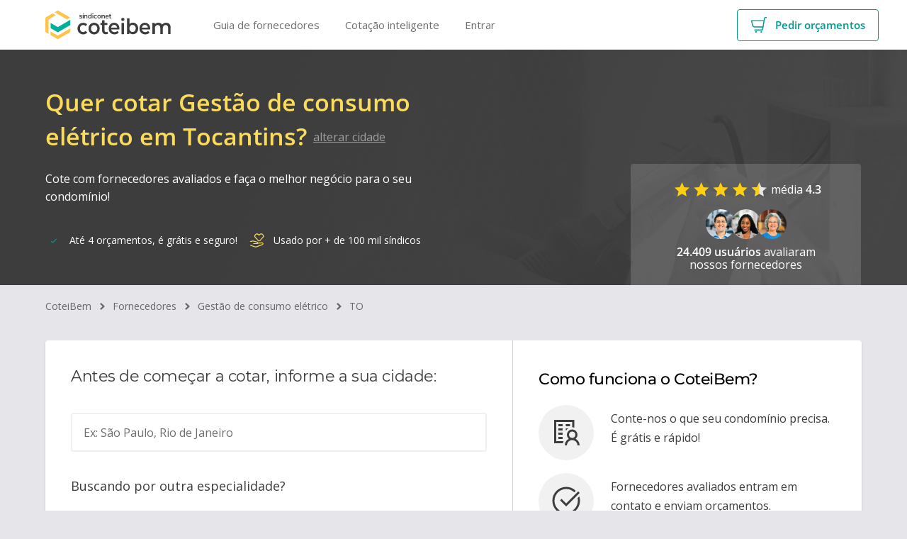

--- FILE ---
content_type: text/html; charset=utf-8
request_url: https://coteibem.sindiconet.com.br/fornecedores/gestao-consumo-eletrico/to?sort=0
body_size: 6244
content:

<!DOCTYPE html>
<html lang="pt-br">
<head>
    <title>As melhores empresas de gest&#xE3;o de consumo el&#xE9;trico do Tocantins | Coteibem</title>
    <meta name="description" content="Encontre as melhores empresas de gest&#xE3;o de consumo el&#xE9;trico do Tocantins! Compare or&#xE7;amentos e escolha o melhor para o seu condom&#xED;nio. CoteiBem &#xE9; produto S&#xED;ndicoNet.">
    <meta name="viewport" content="width=device-width, initial-scale=1, maximum-scale=1">

    
        <link rel="preconnect" href="https://fonts.gstatic.com">
        <link rel="preconnect" href="https://www.google-analytics.com">
        <link rel="dns-prefetch" href="https://www.googletagmanager.com">
    

    
        <script async src="https://www.googletagmanager.com/gtm.js?id=GTM-P2WCP57"></script>
    

    

    <meta charset="utf-8">
    <meta name="google-site-verification" content="URocti3GtBTxsB0-nWrgnA90MywfyGtVUbjcNs2h08g" />

    <meta property="og:title" content="CoteiBem | Orçamentos de qualidade para o seu condomínio">
    <meta property="og:site_name" content="CoteiBem">
    <meta property="og:url" content="https://coteibem.com.br">
    <meta property="og:description" content="Peça orçamentos de serviços e produtos para condomínios com fornecedores especializados em manutenção e conservação predial. Peça orçamentos sem compromisso.">
    <meta property="og:type" content="website">
    <meta property="og:image" content="/img/share-opengraph.jpg">

    <meta name="twitter:card" content="summary_large_image">
    <meta name="twitter:site" content="@sindiconet">
    <meta name="twitter:title" content="CoteiBem | Orçamentos de qualidade para o seu condomínio">
    <meta name="twitter:description" content="Peça orçamentos de serviços e produtos para condomínios com fornecedores especializados em manutenção e conservação predial. Peça orçamentos sem compromisso.">
    <meta name="twitter:image" content="/img/share-opengraph.jpg">

    <link rel="apple-touch-icon" sizes="180x180" href="/apple-touch-icon.png">
    <link rel="icon" type="image/png" sizes="32x32" href="/favicon-32x32.png">
    <link rel="icon" type="image/png" sizes="16x16" href="/favicon-16x16.png">
    <link rel="mask-icon" href="/safari-pinned-tab.svg" color="#5d5d5d">
    <link rel="manifest" href="/manifest.json">
    <meta name="msapplication-TileColor" content="#3d3d3d">
    <meta name="msapplication-TileImage" content="/mstile-144x144.png">
    <meta name="theme-color" content="#3d3d3d">



    
        
            <link href="https://staticproduction.coteibem.com.br/css/core.bundle.css?cb=15158" rel="stylesheet">

    

    
    
            <link href="https://staticproduction.coteibem.com.br/css/category-directory/city-list.bundle.css?cb=15158" rel="stylesheet">



    
        
            <link rel="preload" href="https://staticproduction.coteibem.com.br/css/override.bundle.css?cb=15158" rel="stylesheet" as="style" onload="this.rel='stylesheet'">

    


    
        
            <link rel="preload" href="https://staticproduction.coteibem.com.br/css/vendor.bundle.css?cb=15158" rel="stylesheet" as="style" onload="this.rel='stylesheet'">

    

    
    <link rel="canonical" href="https://coteibem.sindiconet.com.br/fornecedores/gestao-consumo-eletrico/to" />

    

    <script>
    (function (w, d, s, l, i) {
            w[l] = w[l] || []; w[l].push({
                'gtm.start':
                    new Date().getTime(), event: 'gtm.js'
            }); var f = d.getElementsByTagName(s)[0],
                j = d.createElement(s), dl = l != 'dataLayer' ? '&l=' + l : ''; j.async = true; j.src =
                    'https://www.googletagmanager.com/gtm.js?id=' + i + dl; f.parentNode.insertBefore(j, f);
        })(window, document, 'script', 'dataLayer', 'GTM-P2WCP57');</script>
</head>
<body class="webp">

    <noscript>
        <iframe
            src="https://www.googletagmanager.com/ns.html?id=GTM-P2WCP57"
            height="0"
            width="0"
            style="display:none;visibility:hidden">
        </iframe><
    </noscript>

    <script>var image=new Image;image.onload=image.onerror=function(){1!==image.height&&(document.body.classList.remove("webp"),document.body.classList.add("no-webp"))};image.src="[data-uri]";</script>
    <style>
#outdated{display:none;position:fixed;top:0;left:0;width:100%;height:200px;text-align:center;z-index:1500;background-color:#f25648;color:#fff;padding-top:20px;box-shadow:0 4px 10px rgba(10,10,35,0.3)}* html #outdated{position:absolute}#outdated h6{font-size:25px;line-height:25px;margin:30px 0 10px}#outdated p{font-size:12px;line-height:12px;margin:0}#outdated #btnUpdateBrowser{display:block;position:relative;background:rgba(255,255,255,0.15);padding:10px 20px;margin:30px auto 0;width:230px;color:#fff;text-decoration:none;border:2px solid #fff;cursor:pointer}#outdated #btnUpdateBrowser:hover{color:#f25648;background-color:#fff}#outdated .last{position:absolute;top:10px;right:25px;width:20px;height:20px}#outdated #btnCloseUpdateBrowser{display:block;position:relative;width:100%;height:100%;text-decoration:none;color:#fff;font-size:36px;line-height:36px}#outdated p{margin-bottom:5px;font-size:20px;line-height:1.5;}
</style>

<div id="outdated">
<p><b>O seu navegador está desatualizado :(</b></p>
<p>Acesse com um navegador moderno para usar o CoteiBem sem problemas. <a id="btnUpdateBrowser" href="https://www.google.com/intl/pt-BR/chrome/" title="Saiba como atualizar">Saiba mais</a></p>
<p class="last"><a href="#" id="btnCloseUpdateBrowser" title="Fechar">&times;</a></p>
</div>

<script>
var outdatedBrowser=function(t){function o(t){s.style.opacity=t/100,s.style.filter="alpha(opacity="+t+")"}function e(t){o(t),1==t&&(s.style.display="block"),100==t&&(u=!0)}function r(){var t=document.getElementById("btnCloseUpdateBrowser"),o=document.getElementById("btnUpdateBrowser");s.style.backgroundColor=bkgColor,s.style.color=txtColor,s.children[0].style.color=txtColor,s.children[1].style.color=txtColor,o.style.color=txtColor,o.style.borderColor&&(o.style.borderColor=txtColor),t.style.color=txtColor,t.onmousedown=function(){return s.style.display="none",!1},o.onmouseover=function(){this.style.color=bkgColor,this.style.backgroundColor=txtColor},o.onmouseout=function(){this.style.color=txtColor,this.style.backgroundColor=bkgColor}}function l(){var t=!1;if(window.XMLHttpRequest)t=new XMLHttpRequest;else if(window.ActiveXObject)try{t=new ActiveXObject("Msxml2.XMLHTTP")}catch(o){try{t=new ActiveXObject("Microsoft.XMLHTTP")}catch(o){t=!1}}return t}function a(t){var o=l();return o&&(o.onreadystatechange=function(){n(o)},o.open("GET",t,!0),o.send(null)),!1}function n(t){var o=document.getElementById("outdated");return 4==t.readyState&&(o.innerHTML=200==t.status||304==t.status?t.responseText:d,r()),!1}var s=document.getElementById("outdated");this.defaultOpts={bgColor:"#f25648",color:"#ffffff",lowerThan:"transform",languagePath:"../outdatedbrowser/lang/en.html"},t?("IE8"==t.lowerThan||"borderSpacing"==t.lowerThan?t.lowerThan="borderSpacing":"IE9"==t.lowerThan||"boxShadow"==t.lowerThan?t.lowerThan="boxShadow":"IE10"==t.lowerThan||"transform"==t.lowerThan||""==t.lowerThan||"undefined"==typeof t.lowerThan?t.lowerThan="transform":("IE11"==t.lowerThan||"borderImage"==t.lowerThan)&&(t.lowerThan="borderImage"),this.defaultOpts.bgColor=t.bgColor,this.defaultOpts.color=t.color,this.defaultOpts.lowerThan=t.lowerThan,this.defaultOpts.languagePath=t.languagePath,bkgColor=this.defaultOpts.bgColor,txtColor=this.defaultOpts.color,cssProp=this.defaultOpts.lowerThan,languagePath=this.defaultOpts.languagePath):(bkgColor=this.defaultOpts.bgColor,txtColor=this.defaultOpts.color,cssProp=this.defaultOpts.lowerThan,languagePath=this.defaultOpts.languagePath);var u=!0,i=function(){var t=document.createElement("div"),o="Khtml Ms O Moz Webkit".split(" "),e=o.length;return function(r){if(r in t.style)return!0;for(r=r.replace(/^[a-z]/,function(t){return t.toUpperCase()});e--;)if(o[e]+r in t.style)return!0;return!1}}();if(!i(""+cssProp)){if(u&&"1"!==s.style.opacity){u=!1;for(var c=1;100>=c;c++)setTimeout(function(t){return function(){e(t)}}(c),8*c)}" "===languagePath||0==languagePath.length?r():a(languagePath);var d='<h6>Your browser is out-of-date!</h6><p>Update your browser to view this website correctly. <a id="btnUpdateBrowser" href="http://outdatedbrowser.com/">Update my browser now </a></p><p class="last"><a href="#" id="btnCloseUpdateBrowser" title="Close">&times;</a></p>'}};
outdatedBrowser({bgColor:"#1c6ed8",color:"#ffffff",lowerThan:"object-fit",languagePath:""})
</script>
    <script>
    function loadRDStationScript() {
        const script = document.createElement('script');
        script.type = 'text/javascript';
        script.async = true;
        script.src = 'https://d335luupugsy2.cloudfront.net/js/loader-scripts/ebf29ed6-b74f-4878-b9d2-baf7300cc0da-loader.js';
        document.head.appendChild(script);
    }
    setTimeout(loadRDStationScript, 2500);
</script>

    <div class="l-appWrapper" id="js-vue-app">
        
<div class="l-headerContainer">
    <header-container data-user></header-container>
</div>



        <div class="l-appWrapper_body">
            <global-alerts></global-alerts>
            <global-notifications></global-notifications>
            <global-modals></global-modals>
            <global-upgradable-subscription></global-upgradable-subscription>

            



<category-jumbotron :change-region="true" :location="'Tocantins'">
    <h1 slot="title" class="c-categoryJumbotron_title">
        Quer cotar Gestão de consumo elétrico em Tocantins?
    </h1>

    <h2 slot="subtitle" class="c-categoryJumbotron_subtitle">
        Cote com fornecedores avaliados e faça o melhor negócio para o seu condomínio!
    </h2>
</category-jumbotron>

<category-breadcrumb></category-breadcrumb>

<category-city-search>
</category-city-search>

<category-region-list region="cidade" :pagination="0" v-cloak>
        <a href="https://coteibem.sindiconet.com.br/fornecedores/gestao-consumo-eletrico/to/palmas">
            Palmas
        </a>
        <a href="https://coteibem.sindiconet.com.br/fornecedores/gestao-consumo-eletrico/to/araguaina">
            Aragua&#xED;na
        </a>
        <a href="https://coteibem.sindiconet.com.br/fornecedores/gestao-consumo-eletrico/to/porto-nacional">
            Porto Nacional
        </a>
        <a href="https://coteibem.sindiconet.com.br/fornecedores/gestao-consumo-eletrico/to/tocantinopolis">
            Tocantin&#xF3;polis
        </a>
        <a href="https://coteibem.sindiconet.com.br/fornecedores/gestao-consumo-eletrico/to/augustinopolis">
            Augustin&#xF3;polis
        </a>
        <a href="https://coteibem.sindiconet.com.br/fornecedores/gestao-consumo-eletrico/to/porto-alegre">
            Porto Alegre
        </a>
        <a href="https://coteibem.sindiconet.com.br/fornecedores/gestao-consumo-eletrico/to/gurupi">
            Gurupi
        </a>
        <a href="https://coteibem.sindiconet.com.br/fornecedores/gestao-consumo-eletrico/to/colmeia">
            Colm&#xE9;ia
        </a>
        <a href="https://coteibem.sindiconet.com.br/fornecedores/gestao-consumo-eletrico/to/filadelfia">
            Filad&#xE9;lfia
        </a>
        <a href="https://coteibem.sindiconet.com.br/fornecedores/gestao-consumo-eletrico/to/curianopolis">
            Curian&#xF3;polis
        </a>
        <a href="https://coteibem.sindiconet.com.br/fornecedores/gestao-consumo-eletrico/to/araguacema">
            Araguacema
        </a>
        <a href="https://coteibem.sindiconet.com.br/fornecedores/gestao-consumo-eletrico/to/arraias">
            Arraias
        </a>
        <a href="https://coteibem.sindiconet.com.br/fornecedores/gestao-consumo-eletrico/to/guarai">
            Guara&#xED;
        </a>
        <a href="https://coteibem.sindiconet.com.br/fornecedores/gestao-consumo-eletrico/to/esperantina">
            Esperantina
        </a>
        <a href="https://coteibem.sindiconet.com.br/fornecedores/gestao-consumo-eletrico/to/juarina">
            Juarina
        </a>
        <a href="https://coteibem.sindiconet.com.br/fornecedores/gestao-consumo-eletrico/to/peixe">
            Peixe
        </a>
        <a href="https://coteibem.sindiconet.com.br/fornecedores/gestao-consumo-eletrico/to/tocantinia">
            Tocant&#xED;nia
        </a>
        <a href="https://coteibem.sindiconet.com.br/fornecedores/gestao-consumo-eletrico/to/xambioa">
            Xambio&#xE1;
        </a>
        <a href="https://coteibem.sindiconet.com.br/fornecedores/gestao-consumo-eletrico/to/goiatins">
            Goiatins
        </a>
        <a href="https://coteibem.sindiconet.com.br/fornecedores/gestao-consumo-eletrico/to/bom-jesus-tocantins">
            Bom Jesus do Tocantins
        </a>
</category-region-list>

<category-question-box>
</category-question-box>

    <category-information>
    </category-information>

<category-supplier>
</category-supplier>
        </div>

        <footer-container></footer-container>
    </div>

    
<script>
    window.vuexActions = window.vuexActions || []
    window.vuexActions.push({
       name: 'account/updateAuthWithUserIdentity',
       data: [
        'RmFsc2U=',
        '',
        '',
        '',
        '',
        '',
        '',
        '',
        '',
        '',
        '',
        '',
        ''
       ],
    })
</script>
    
<script src="https://polyfill.io/v3/polyfill.min.js?flags=gated&amp;features=Promise%2CHTMLCanvasElement.prototype.toBlob%2CElement.prototype.remove%2CElement.prototype.closest%2CElement.prototype.matches" crossorigin="anonymous" defer></script>

    
        
            <script src="https://staticproduction.coteibem.com.br/js/vendor.bundle.js?cb=15158" defer></script>

    

    
        

    

    

    
    <script>
        var model = JSON.parse('{\"ServiceType\":{\"Id\":458,\"Name\":\"Gestão de consumo elétrico\",\"IsActive\":false,\"LongTailName\":\"Quer cotar gestão de consumo elétrico para condomínios?\",\"MaxStock\":null,\"Price\":18.75,\"Slug\":\"gestao-consumo-eletrico\",\"ImageDesktopUrl\":\"\",\"ImageMobileUrl\":\"\",\"ImageDesktopWebpUrl\":null,\"ImageMobileWebpUrl\":null,\"Description\":\"Compare orçamentos de gestão de consumo elétrico e faça o melhor negócio para o seu condomínio!\",\"MetaTitle\":\"As melhores empresas de gestão de consumo elétrico\",\"MetaDescription\":\"Encontre as melhores empresas de gestão de consumo elétrico! Compare orçamentos e escolha o melhor para o seu condomínio. CoteiBem é produto SíndicoNet.\",\"GroupName\":\"Manutenção e Prevenção\",\"CategoryName\":\"Elétrica\",\"CategorySlug\":\"eletrica\",\"CategoryId\":164,\"CategoryImageDesktopUrl\":\"https://cdn.coteibem.com.br/category/851bf4ee-902a-4ebd-85ad-fc5aa699e7ef.jpg\",\"CategoryImageMobileUrl\":\"https://cdn.coteibem.com.br/category/83cb9a24-ffb6-4f7c-ad5e-8af574a97357.jpg\",\"CategoryImageDesktopWebpUrl\":\"https://cdn.coteibem.com.br/category/webp/851bf4ee-902a-4ebd-85ad-fc5aa699e7ef.webp\",\"CategoryImageMobileWebpUrl\":\"https://cdn.coteibem.com.br/category/webp/83cb9a24-ffb6-4f7c-ad5e-8af574a97357.webp\",\"SearchTermsInLine\":\"manutencaoeletrica eletricidade instalacoeseletrica instalacaoeletrica manutencaoeminstalacaoeletrica manutencaoeminstalacoeseletrica redeeletrica rededeenergia gestaodeeletricidade consumoeletrico gerirconsumoeletrico\",\"SearchName\":\"Gestão de consumo elétrico\",\"UsefulInformation\":\"\",\"SearchTermsInArray\":[\"manutencaoeletrica\",\"eletricidade\",\"instalacoeseletrica\",\"instalacaoeletrica\",\"manutencaoeminstalacaoeletrica\",\"manutencaoeminstalacoeseletrica\",\"redeeletrica\",\"rededeenergia\",\"gestaodeeletricidade\",\"consumoeletrico\",\"gerirconsumoeletrico\"],\"DescriptionLocation\":\"Compare orçamentos de gestão de consumo elétrico e faça o melhor negócio para o seu condomínio!\",\"MetaDescriptionLocation\":\"Encontre as melhores empresas de gestão de consumo elétrico {local}! Compare orçamentos e escolha o melhor para o seu condomínio. CoteiBem é produto SíndicoNet.\",\"MetaTitleLocation\":\"As melhores empresas de gestão de consumo elétrico {local}\",\"LongTailNameLocation\":\"Quer cotar gestão de consumo elétrico para condomínios do Tocantins?\",\"Faq\":[]},\"Location\":{\"IdState\":27,\"Slug\":\"to\",\"NameState\":\"Tocantins\",\"UfState\":\"to\",\"IdCity\":null,\"NameCity\":null,\"IdZone\":null,\"NameZone\":null,\"IdBorough\":null,\"NameBorough\":null},\"Companies\":{\"TotalCount\":0,\"InitialItemCurrentPage\":0,\"PageCount\":0,\"Page\":0,\"PageSize\":0,\"Filter\":null,\"Items\":[]},\"LocationCompanyIndex\":{\"TotalCount\":201,\"InitialItemCurrentPage\":0,\"PageCount\":0,\"Page\":0,\"PageSize\":0,\"Filter\":null,\"Items\":[{\"Name\":\"Palmas\",\"Url\":\"https://coteibem.sindiconet.com.br/fornecedores/gestao-consumo-eletrico/to/palmas\",\"CompaniesAmount\":60},{\"Name\":\"Araguaína\",\"Url\":\"https://coteibem.sindiconet.com.br/fornecedores/gestao-consumo-eletrico/to/araguaina\",\"CompaniesAmount\":26},{\"Name\":\"Porto Nacional\",\"Url\":\"https://coteibem.sindiconet.com.br/fornecedores/gestao-consumo-eletrico/to/porto-nacional\",\"CompaniesAmount\":26},{\"Name\":\"Tocantinópolis\",\"Url\":\"https://coteibem.sindiconet.com.br/fornecedores/gestao-consumo-eletrico/to/tocantinopolis\",\"CompaniesAmount\":25},{\"Name\":\"Augustinópolis\",\"Url\":\"https://coteibem.sindiconet.com.br/fornecedores/gestao-consumo-eletrico/to/augustinopolis\",\"CompaniesAmount\":24},{\"Name\":\"Porto Alegre\",\"Url\":\"https://coteibem.sindiconet.com.br/fornecedores/gestao-consumo-eletrico/to/porto-alegre\",\"CompaniesAmount\":24},{\"Name\":\"Gurupi\",\"Url\":\"https://coteibem.sindiconet.com.br/fornecedores/gestao-consumo-eletrico/to/gurupi\",\"CompaniesAmount\":24},{\"Name\":\"Colméia\",\"Url\":\"https://coteibem.sindiconet.com.br/fornecedores/gestao-consumo-eletrico/to/colmeia\",\"CompaniesAmount\":23},{\"Name\":\"Filadélfia\",\"Url\":\"https://coteibem.sindiconet.com.br/fornecedores/gestao-consumo-eletrico/to/filadelfia\",\"CompaniesAmount\":23},{\"Name\":\"Curianópolis\",\"Url\":\"https://coteibem.sindiconet.com.br/fornecedores/gestao-consumo-eletrico/to/curianopolis\",\"CompaniesAmount\":23},{\"Name\":\"Araguacema\",\"Url\":\"https://coteibem.sindiconet.com.br/fornecedores/gestao-consumo-eletrico/to/araguacema\",\"CompaniesAmount\":23},{\"Name\":\"Arraias\",\"Url\":\"https://coteibem.sindiconet.com.br/fornecedores/gestao-consumo-eletrico/to/arraias\",\"CompaniesAmount\":23},{\"Name\":\"Guaraí\",\"Url\":\"https://coteibem.sindiconet.com.br/fornecedores/gestao-consumo-eletrico/to/guarai\",\"CompaniesAmount\":23},{\"Name\":\"Esperantina\",\"Url\":\"https://coteibem.sindiconet.com.br/fornecedores/gestao-consumo-eletrico/to/esperantina\",\"CompaniesAmount\":23},{\"Name\":\"Juarina\",\"Url\":\"https://coteibem.sindiconet.com.br/fornecedores/gestao-consumo-eletrico/to/juarina\",\"CompaniesAmount\":23},{\"Name\":\"Peixe\",\"Url\":\"https://coteibem.sindiconet.com.br/fornecedores/gestao-consumo-eletrico/to/peixe\",\"CompaniesAmount\":23},{\"Name\":\"Tocantínia\",\"Url\":\"https://coteibem.sindiconet.com.br/fornecedores/gestao-consumo-eletrico/to/tocantinia\",\"CompaniesAmount\":23},{\"Name\":\"Xambioá\",\"Url\":\"https://coteibem.sindiconet.com.br/fornecedores/gestao-consumo-eletrico/to/xambioa\",\"CompaniesAmount\":23},{\"Name\":\"Goiatins\",\"Url\":\"https://coteibem.sindiconet.com.br/fornecedores/gestao-consumo-eletrico/to/goiatins\",\"CompaniesAmount\":23},{\"Name\":\"Bom Jesus do Tocantins\",\"Url\":\"https://coteibem.sindiconet.com.br/fornecedores/gestao-consumo-eletrico/to/bom-jesus-tocantins\",\"CompaniesAmount\":23}]},\"RelatedServiceTypes\":[]}')
        var data = { ServiceType: model.ServiceType, Location: model.Location }

        window.vuexActions = window.vuexActions || []
        window.vuexActions.push({
            name: 'categoryDirectory/updateCategoryInfo',
            data: { data: data, isAuth: false }
        },{
            name: 'categoryDirectory/updateUsefulInformation',
            data: data.ServiceType.UsefulInformation
        },{
            name: 'categoryDirectory/getServiceList',
            data:  model.CategoryId,
        })
    </script>

    
            <script src="https://staticproduction.coteibem.com.br/js/category-directory/city-list.bundle.js?cb=15158" defer></script>



     

    <script type="text/javascript" async src="https://d335luupugsy2.cloudfront.net/js/loader-scripts/c9df7a93-b945-4144-9664-897468e382cb-loader.js"></script>

</body>
</html>


--- FILE ---
content_type: text/html;charset=utf-8
request_url: https://pageview-notify.rdstation.com.br/send
body_size: -75
content:
f1da3f2b-4c28-41d8-b1a0-b04e83a78eca

--- FILE ---
content_type: text/css
request_url: https://staticproduction.coteibem.com.br/css/115.bundle.css?cb=c42f1f3057bd33526a93
body_size: 1704
content:
@font-face{font-family:Open Sans;font-style:normal;font-weight:400;src:url(//fonts.gstatic.com/s/opensans/v36/memSYaGs126MiZpBA-UvWbX2vVnXBbObj2OVZyOOSr4dVJWUgsjZ0B4gaVI.woff2) format("woff2");font-display:swap}@font-face{font-family:Open Sans;font-style:normal;font-weight:600;src:url(//fonts.gstatic.com/s/opensans/v36/memSYaGs126MiZpBA-UvWbX2vVnXBbObj2OVZyOOSr4dVJWUgsgH1x4gaVI.woff2) format("woff2");font-display:swap}@font-face{font-family:Montserrat;font-style:normal;font-weight:300;src:url(//fonts.gstatic.com/s/montserrat/v26/JTUHjIg1_i6t8kCHKm4532VJOt5-QNFgpCs16Hw5aXo.woff2) format("woff2");font-display:swap}@font-face{font-family:Montserrat;font-style:normal;font-weight:500;src:url(//fonts.gstatic.com/s/montserrat/v26/JTUHjIg1_i6t8kCHKm4532VJOt5-QNFgpCtZ6Hw5aXo.woff2) format("woff2");font-display:swap}@font-face{font-family:Montserrat;font-style:normal;font-weight:600;src:url(//fonts.gstatic.com/s/montserrat/v26/JTUHjIg1_i6t8kCHKm4532VJOt5-QNFgpCu173w5aXo.woff2) format("woff2");font-display:swap}@keyframes keyframe-loadingLight{0%{opacity:1}to{opacity:.4}}@keyframes keyframe-loadingDark{0%{opacity:1}to{opacity:.8}}.c-categoryCitySearch_container,.l-container{display:flex;flex-flow:row wrap;padding:18px;max-width:1200px;box-sizing:border-box}@media(min-width:1236px){.c-categoryCitySearch_container,.l-container{padding:24px;margin:0 auto}}.l-container--fullscreen{padding:0;max-width:0}@media(min-width:1236px){.l-container--fullscreen{padding:0}}.c-categoryCitySearch_container,.l-container--solo{flex-flow:column nowrap}.l-container--account,.l-container--column{justify-content:space-between}@media(min-width:769px){.l-container--account .l-container_main{width:calc(100% - 316px)}}@media(min-width:769px){.l-container--account .l-container_aside{display:flex;width:280px}}.l-container--userDashboard{padding:0;justify-content:space-between;margin:0;max-width:unset}.l-container--userDashboard .l-container_main{padding:18px}@media(min-width:769px){.l-container--userDashboard .l-container_main{width:calc(100% - 741px)}}@media(min-width:769px){.l-container--userDashboard .l-container_aside{display:flex;width:280px}}@media(min-width:769px){.l-container--userDashboard .l-container_bside{display:flex;width:460px}}.l-container--migration{justify-content:space-between}@media(min-width:1025px){.l-container--migration .l-container_main{width:calc(100% - 490px)}}.l-container--migration .l-container_aside{display:block;margin-top:24px;width:454px}@media(min-width:1025px){.l-container--migration .l-container_aside{margin-top:0}}.l-container--profile{justify-content:space-between;overflow:hidden}.l-container--profile .l-container_aside{display:flex;flex-flow:column wrap;width:100%}@media(min-width:768px){.l-container--profile .l-container_aside{width:270px}}@media(min-width:1024px){.l-container--profile .l-container_aside{width:290px}}.l-container--profile .l-container_main{width:100%}@media(min-width:768px){.l-container--profile .l-container_main{width:calc(100% - 288px)}}@media(min-width:1024px){.l-container--profile .l-container_main{width:calc(100% - 326px)}}.l-container--category{justify-content:space-between}@media(min-width:1025px){.l-container--category .l-container_main{width:calc(100% - 316px)}}.l-container--category .l-container_aside{width:280px}.l-container--checkout{flex-flow:column wrap}@media(max-width:1023px){.l-container--checkout{flex-flow:column wrap}}.l-container--noPaddingBottom{padding-bottom:0}.l-container_aside{display:none;box-sizing:border-box}@media(min-width:1025px){.l-container_aside{display:flex;flex-flow:column wrap;width:250px}}.l-container_bside{box-sizing:border-box}@media(min-width:1025px){.l-container_bside{padding:18px 0;display:flex;flex-flow:column wrap;max-width:425px;grid-gap:32px;gap:32px}}.l-container_opportunity{display:flex;flex-flow:column wrap;width:100%}@media(min-width:1025px){.l-container_opportunity{display:none;box-sizing:border-box}}.l-container_main{width:100%;box-sizing:border-box}@media(min-width:1024px){.l-container_main{width:calc(100% - 286px)}}@media(max-width:1023px){.l-container_filter{width:100%;order:2}}@media(min-width:1024px){.l-container_filter{display:flex;flex-flow:column wrap;width:250px}}.l-container_checkout{display:grid;grid-template:1fr auto auto/auto;grid-row-gap:24px;margin-bottom:80px}@media(min-width:1024px){.l-container_checkout{grid-template-rows:auto 1fr;grid-template-columns:repeat(6,1fr);grid-column-gap:25px}}.l-container_checkoutBilling{display:grid;grid-gap:24px;gap:24px;grid-row:1/2;width:100%}@media(min-width:1024px){.l-container_checkoutBilling{grid-column:1/5;grid-row:1/4;width:100%}}.l-container_checkoutPlan{grid-row:3/4}@media(min-width:1024px){.l-container_checkoutPlan{grid-column:5/7;grid-row:1/2;justify-self:self-start;min-width:100%}}.l-containerCenter{display:flex;align-items:center;height:100vh;padding:12px 12px 130px;box-sizing:border-box}@media(min-width:1024px){.l-containerCenter{padding:30px}}.l-containerCenter--small{width:100%;max-width:520px;margin:0 auto}.l-containerCenter--medium{width:100%;max-width:600px;margin:0 auto}.l-containerCenter_scrollWrap{max-height:100%;width:100%}.l-lpContentWrap{width:100%;max-width:1200px;margin:0 auto;padding:0 18px;box-sizing:border-box}@media(min-width:568px){.l-lpContentWrap{padding:0 24px}}@media(max-width:567px){.l-lpContentWrap--mobileNoGaps{padding:0}}@media(max-width:767px){.l-lpContentWrap--mobileTabletNoGaps{padding:0}}@media(max-width:567px){.l-lpContentWrap--mobileSmallGaps{padding:0 12px}}.l-lpContentGaps{padding:36px 0}@media(min-width:768px){.l-lpContentGaps{padding:48px 0}}@media(min-width:1024px){.l-lpContentGaps{padding:84px 0}}@media(min-width:1024px){.l-lpContentGaps--compact{padding:48px 0}}.l-containerDashboard{display:grid;grid-template-columns:1fr;grid-gap:8px;gap:8px}.l-containerDashboard_main{margin-top:8px}.l-containerDashboard_aside{display:none;box-sizing:border-box}.l-containerDashboard_bside{display:flex;flex-direction:column;grid-gap:8px;gap:8px;margin-bottom:8px}@media(min-width:768px)and (max-width:1024px){.l-containerDashboard{display:grid;grid-template-columns:auto 425px}}@media(min-width:1025px){.l-containerDashboard{display:grid;grid-template-columns:280px auto 425px;grid-gap:30px;gap:30px}}@media(min-width:768px){.l-containerDashboard_main{padding:18px 0;width:100%;margin-top:0}.l-containerDashboard_bside{padding-right:18px;padding-top:18px;display:flex;flex-flow:column wrap;max-width:425px;grid-gap:32px;gap:32px}.l-containerDashboard_aside{display:flex;flex-flow:column wrap;width:250px}}.c-categoryCitySearch{background:#e5e5ea;margin-top:18px;margin-bottom:18px}@media(min-width:1024px){.c-categoryCitySearch{margin-bottom:48px}}.c-categoryCitySearch_title{font-family:Montserrat,Gotham,Arial,sans-serif;letter-spacing:-.02em;font-size:1.25rem;line-height:1.4;color:#3d3d3d;margin-bottom:18px}@media(min-width:1024px){.c-categoryCitySearch_title{font-family:Montserrat,Gotham,Arial,sans-serif;letter-spacing:-.02em;font-size:1.375rem;line-height:1.4;color:#3d3d3d;margin-bottom:36px}}.c-categoryCitySearch_subtitle{font-family:Open Sans,Helvetica,Arial,sans-serif;letter-spacing:normal;font-size:1.125rem;line-height:1.4;color:#3d3d3d;margin-top:36px;margin-bottom:18px}@media(min-width:1024px){.c-categoryCitySearch_subtitle{margin-bottom:18px}}.c-categoryCitySearch_linkGrid{display:grid;grid-template:auto/auto;grid-row-gap:6px;row-gap:6px}@media(min-width:1024px){.c-categoryCitySearch_linkGrid{grid-column-gap:12px;-moz-column-gap:12px;column-gap:12px;grid-template-columns:repeat(2,calc(50% - 18px))}}.c-categoryCitySearch_link{color:#1c6ed8;padding:12px 0}.c-categoryCitySearch_container{padding-bottom:0;padding-top:0}.c-categoryCitySearch_box{display:flex;flex-flow:column nowrap;background:#fff;box-shadow:0 2px 3px rgba(0,0,0,.16);border-radius:4px}@media(min-width:1024px){.c-categoryCitySearch_box{flex-direction:row}}.c-categoryCitySearch_content{padding:18px;flex-grow:1}@media(min-width:1024px){.c-categoryCitySearch_content{padding:36px}}.c-categoryCitySearch_aside{border-top:1px solid #d3d3d3;padding:18px}@media(min-width:1024px){.c-categoryCitySearch_aside{padding:36px;border-top:0;border-left:1px solid #d3d3d3;max-width:420px}}.c-categoryCitySearch_regionList{margin:-12px 0}.c-categoryCitySearch_regionList>a{display:block;padding:12px 0;color:#1c6ed8;font-size:.875rem}@media(min-width:768px){.c-categoryCitySearch_regionList{-moz-columns:2;column-count:2}}@media(min-width:1024px){.c-categoryCitySearch_regionList{-moz-columns:3;column-count:3}}@media(min-width:1336px){.c-categoryCitySearch_regionList{-moz-columns:4;column-count:4}}

--- FILE ---
content_type: text/css
request_url: https://staticproduction.coteibem.com.br/css/117.bundle.css?cb=02f36fd10d4069fc9250
body_size: 1442
content:
@font-face{font-family:Montserrat;font-style:normal;font-weight:300;src:url(//fonts.gstatic.com/s/montserrat/v26/JTUHjIg1_i6t8kCHKm4532VJOt5-QNFgpCs16Hw5aXo.woff2) format("woff2");font-display:swap}@font-face{font-family:Montserrat;font-style:normal;font-weight:500;src:url(//fonts.gstatic.com/s/montserrat/v26/JTUHjIg1_i6t8kCHKm4532VJOt5-QNFgpCtZ6Hw5aXo.woff2) format("woff2");font-display:swap}@font-face{font-family:Montserrat;font-style:normal;font-weight:600;src:url(//fonts.gstatic.com/s/montserrat/v26/JTUHjIg1_i6t8kCHKm4532VJOt5-QNFgpCu173w5aXo.woff2) format("woff2");font-display:swap}@keyframes keyframe-loadingLight{0%{opacity:1}to{opacity:.4}}@keyframes keyframe-loadingDark{0%{opacity:1}to{opacity:.8}}.c-categoryRegionList_container,.l-container{display:flex;flex-flow:row wrap;padding:18px;max-width:1200px;box-sizing:border-box}@media(min-width:1236px){.c-categoryRegionList_container,.l-container{padding:24px;margin:0 auto}}.l-container--fullscreen{padding:0;max-width:0}@media(min-width:1236px){.l-container--fullscreen{padding:0}}.c-categoryRegionList_container,.l-container--solo{flex-flow:column nowrap}.l-container--account,.l-container--column{justify-content:space-between}@media(min-width:769px){.l-container--account .l-container_main{width:calc(100% - 316px)}}@media(min-width:769px){.l-container--account .l-container_aside{display:flex;width:280px}}.l-container--userDashboard{padding:0;justify-content:space-between;margin:0;max-width:unset}.l-container--userDashboard .l-container_main{padding:18px}@media(min-width:769px){.l-container--userDashboard .l-container_main{width:calc(100% - 741px)}}@media(min-width:769px){.l-container--userDashboard .l-container_aside{display:flex;width:280px}}@media(min-width:769px){.l-container--userDashboard .l-container_bside{display:flex;width:460px}}.l-container--migration{justify-content:space-between}@media(min-width:1025px){.l-container--migration .l-container_main{width:calc(100% - 490px)}}.l-container--migration .l-container_aside{display:block;margin-top:24px;width:454px}@media(min-width:1025px){.l-container--migration .l-container_aside{margin-top:0}}.l-container--profile{justify-content:space-between;overflow:hidden}.l-container--profile .l-container_aside{display:flex;flex-flow:column wrap;width:100%}@media(min-width:768px){.l-container--profile .l-container_aside{width:270px}}@media(min-width:1024px){.l-container--profile .l-container_aside{width:290px}}.l-container--profile .l-container_main{width:100%}@media(min-width:768px){.l-container--profile .l-container_main{width:calc(100% - 288px)}}@media(min-width:1024px){.l-container--profile .l-container_main{width:calc(100% - 326px)}}.l-container--category{justify-content:space-between}@media(min-width:1025px){.l-container--category .l-container_main{width:calc(100% - 316px)}}.l-container--category .l-container_aside{width:280px}.l-container--checkout{flex-flow:column wrap}@media(max-width:1023px){.l-container--checkout{flex-flow:column wrap}}.l-container--noPaddingBottom{padding-bottom:0}.l-container_aside{display:none;box-sizing:border-box}@media(min-width:1025px){.l-container_aside{display:flex;flex-flow:column wrap;width:250px}}.l-container_bside{box-sizing:border-box}@media(min-width:1025px){.l-container_bside{padding:18px 0;display:flex;flex-flow:column wrap;max-width:425px;grid-gap:32px;gap:32px}}.l-container_opportunity{display:flex;flex-flow:column wrap;width:100%}@media(min-width:1025px){.l-container_opportunity{display:none;box-sizing:border-box}}.l-container_main{width:100%;box-sizing:border-box}@media(min-width:1024px){.l-container_main{width:calc(100% - 286px)}}@media(max-width:1023px){.l-container_filter{width:100%;order:2}}@media(min-width:1024px){.l-container_filter{display:flex;flex-flow:column wrap;width:250px}}.l-container_checkout{display:grid;grid-template:1fr auto auto/auto;grid-row-gap:24px;margin-bottom:80px}@media(min-width:1024px){.l-container_checkout{grid-template-rows:auto 1fr;grid-template-columns:repeat(6,1fr);grid-column-gap:25px}}.l-container_checkoutBilling{display:grid;grid-gap:24px;gap:24px;grid-row:1/2;width:100%}@media(min-width:1024px){.l-container_checkoutBilling{grid-column:1/5;grid-row:1/4;width:100%}}.l-container_checkoutPlan{grid-row:3/4}@media(min-width:1024px){.l-container_checkoutPlan{grid-column:5/7;grid-row:1/2;justify-self:self-start;min-width:100%}}.l-containerCenter{display:flex;align-items:center;height:100vh;padding:12px 12px 130px;box-sizing:border-box}@media(min-width:1024px){.l-containerCenter{padding:30px}}.l-containerCenter--small{width:100%;max-width:520px;margin:0 auto}.l-containerCenter--medium{width:100%;max-width:600px;margin:0 auto}.l-containerCenter_scrollWrap{max-height:100%;width:100%}.l-lpContentWrap{width:100%;max-width:1200px;margin:0 auto;padding:0 18px;box-sizing:border-box}@media(min-width:568px){.l-lpContentWrap{padding:0 24px}}@media(max-width:567px){.l-lpContentWrap--mobileNoGaps{padding:0}}@media(max-width:767px){.l-lpContentWrap--mobileTabletNoGaps{padding:0}}@media(max-width:567px){.l-lpContentWrap--mobileSmallGaps{padding:0 12px}}.l-lpContentGaps{padding:36px 0}@media(min-width:768px){.l-lpContentGaps{padding:48px 0}}@media(min-width:1024px){.l-lpContentGaps{padding:84px 0}}@media(min-width:1024px){.l-lpContentGaps--compact{padding:48px 0}}.l-containerDashboard{display:grid;grid-template-columns:1fr;grid-gap:8px;gap:8px}.l-containerDashboard_main{margin-top:8px}.l-containerDashboard_aside{display:none;box-sizing:border-box}.l-containerDashboard_bside{display:flex;flex-direction:column;grid-gap:8px;gap:8px;margin-bottom:8px}@media(min-width:768px)and (max-width:1024px){.l-containerDashboard{display:grid;grid-template-columns:auto 425px}}@media(min-width:1025px){.l-containerDashboard{display:grid;grid-template-columns:280px auto 425px;grid-gap:30px;gap:30px}}@media(min-width:768px){.l-containerDashboard_main{padding:18px 0;width:100%;margin-top:0}.l-containerDashboard_bside{padding-right:18px;padding-top:18px;display:flex;flex-flow:column wrap;max-width:425px;grid-gap:32px;gap:32px}.l-containerDashboard_aside{display:flex;flex-flow:column wrap;width:250px}}.c-categoryRegionList{background:#e5e5ea;margin-top:18px;margin-bottom:18px}@media(min-width:1024px){.c-categoryRegionList{margin-top:48px;margin-bottom:48px}}.c-categoryRegionList_title{font-family:Montserrat,Gotham,Arial,sans-serif;letter-spacing:-.02em;font-size:1.25rem;line-height:1.4;color:#3d3d3d;margin-bottom:18px}@media(min-width:1024px){.c-categoryRegionList_title{font-family:Montserrat,Gotham,Arial,sans-serif;letter-spacing:-.02em;font-size:1.375rem;line-height:1.4;color:#3d3d3d;margin-bottom:36px}}.c-categoryRegionList_container{padding-bottom:0;padding-top:0}.c-categoryRegionList_box{background:#fff;box-shadow:0 2px 3px rgba(0,0,0,.16);padding:18px;border-radius:4px}@media(min-width:1024px){.c-categoryRegionList_box{padding:36px}}.c-categoryRegionList_regionList{margin:-12px 0}.c-categoryRegionList_regionList>a{display:block;padding:12px 0;color:#1c6ed8;font-size:.875rem}@media(min-width:768px){.c-categoryRegionList_regionList{-moz-columns:2;column-count:2}}@media(min-width:1024px){.c-categoryRegionList_regionList{-moz-columns:3;column-count:3}}@media(min-width:1336px){.c-categoryRegionList_regionList{-moz-columns:4;column-count:4}}

--- FILE ---
content_type: text/css
request_url: https://staticproduction.coteibem.com.br/css/27.bundle.css?cb=844469fbf7e590865a90
body_size: 3650
content:
@font-face{font-family:Montserrat;font-style:normal;font-weight:300;src:url(//fonts.gstatic.com/s/montserrat/v26/JTUHjIg1_i6t8kCHKm4532VJOt5-QNFgpCs16Hw5aXo.woff2) format("woff2");font-display:swap}@font-face{font-family:Montserrat;font-style:normal;font-weight:500;src:url(//fonts.gstatic.com/s/montserrat/v26/JTUHjIg1_i6t8kCHKm4532VJOt5-QNFgpCtZ6Hw5aXo.woff2) format("woff2");font-display:swap}@font-face{font-family:Montserrat;font-style:normal;font-weight:600;src:url(//fonts.gstatic.com/s/montserrat/v26/JTUHjIg1_i6t8kCHKm4532VJOt5-QNFgpCu173w5aXo.woff2) format("woff2");font-display:swap}@font-face{font-family:Open Sans;font-style:normal;font-weight:400;src:url(//fonts.gstatic.com/s/opensans/v36/memSYaGs126MiZpBA-UvWbX2vVnXBbObj2OVZyOOSr4dVJWUgsjZ0B4gaVI.woff2) format("woff2");font-display:swap}@font-face{font-family:Open Sans;font-style:normal;font-weight:600;src:url(//fonts.gstatic.com/s/opensans/v36/memSYaGs126MiZpBA-UvWbX2vVnXBbObj2OVZyOOSr4dVJWUgsgH1x4gaVI.woff2) format("woff2");font-display:swap}@keyframes keyframe-loadingLight{0%{opacity:1}to{opacity:.4}}@keyframes keyframe-loadingDark{0%{opacity:1}to{opacity:.8}}.c-categorySupplier_button,.m-button,.m-buttonCheck,.m-buttonIcon,.m-buttonList,.m-buttonPlanSubscribe{display:flex;align-items:center;justify-content:center;width:100%;font-size:1.125rem;font-weight:600;line-height:1.3;box-sizing:border-box;padding:12px;height:auto;min-height:55px;cursor:pointer;text-align:center;text-decoration:none;border-radius:4px;outline:0;transition:background .21s cubic-bezier(0,0,.2,1),border .21s cubic-bezier(0,0,.2,1),opacity 195ms cubic-bezier(.55,0,.1,1);background:#ffc445;color:#3d3d3d;fill:#3d3d3d;border:1px solid #ffc445}.c-categorySupplier_button:active,.c-categorySupplier_button:hover,.m-button:active,.m-button:hover,.m-buttonCheck:active,.m-buttonCheck:hover,.m-buttonIcon:active,.m-buttonIcon:hover,.m-buttonList:active,.m-buttonList:hover,.m-buttonPlanSubscribe:active,.m-buttonPlanSubscribe:hover{background:rgb(255,186.2935483871,38.4);border-color:rgb(255,186.2935483871,38.4)}.m-button--disabled,.m-button[disabled],[disabled].c-categorySupplier_button,[disabled].m-buttonCheck,[disabled].m-buttonIcon,[disabled].m-buttonList,[disabled].m-buttonPlanSubscribe{cursor:default;color:rgba(61,61,61,.75);background:rgba(255,196,69,.6);border-color:rgba(255,196,69,.6)}.m-button--inner{margin:6px;width:calc(100% - 12px)}.m-button--sticky{margin:0;width:100%}.m-button--tiny{min-height:35px;font-size:.875rem;padding-top:6px;padding-bottom:6px}.m-button--small,.m-buttonCheck--small{min-height:45px;font-size:1rem;padding-top:6px;padding-bottom:6px}.m-button--normal,.m-buttonCheck--normal{font-size:1.125rem;min-height:55px}.m-button--medium,.m-buttonCheck--medium{min-height:65px;font-size:1.375rem}.m-button--large,.m-buttonCheck--large{min-height:75px;font-size:1.625rem}.m-button--smallResponsive{min-height:35px;font-size:.875rem;padding-top:6px;padding-bottom:6px}@media(min-width:769px){.m-button--smallResponsive{min-height:45px;font-size:1rem;padding-top:6px;padding-bottom:6px}}.m-button--normalResponsive,.m-buttonCheck--normalResponsive{min-height:45px;font-size:1rem;padding-top:6px;padding-bottom:6px}@media(min-width:769px){.m-button--normalResponsive,.m-buttonCheck--normalResponsive{font-size:1.125rem;min-height:55px;padding-top:12px;padding-bottom:12px}}.m-button--mediumResponsive,.m-buttonCheck--mediumResponsive{min-height:45px;font-size:1rem;padding-top:6px;padding-bottom:6px}@media(min-width:769px){.m-button--mediumResponsive,.m-buttonCheck--mediumResponsive{font-size:1.125rem;min-height:55px;padding-top:12px;padding-bottom:12px}}@media(min-width:1025px){.m-button--mediumResponsive,.m-buttonCheck--mediumResponsive{min-height:65px;font-size:1.375rem}}.m-button--largeResponsive,.m-buttonCheck--largeResponsive{min-height:45px;font-size:1rem;padding-top:6px;padding-bottom:6px}@media(min-width:769px){.m-button--largeResponsive,.m-buttonCheck--largeResponsive{font-size:1.125rem;min-height:55px;padding-top:12px;padding-bottom:12px}}@media(min-width:1025px){.m-button--largeResponsive,.m-buttonCheck--largeResponsive{min-height:65px;font-size:1.375rem}}@media(min-width:1337px){.m-button--largeResponsive,.m-buttonCheck--largeResponsive{min-height:75px;font-size:1.625rem}}.m-button--market{border-radius:50px}.m-button--main{max-width:260px}@media(min-width:1200px){.m-button--main{display:block;margin:12px auto}}.m-button--icon{background-color:transparent;border:1px solid #8e8e93;color:#6c6c6c;display:flex;flex-direction:row;flex-wrap:nowrap;justify-content:center;align-items:center;align-content:center}.m-button--borderBlue{width:100%;padding:7px 36px;margin:0 0 24px;font-size:1rem;background-color:transparent;border:1px solid #1c6ed8;color:#1c6ed8}.m-button--borderBlue:active,.m-button--borderBlue:hover{background-color:transparent!important}@media(min-width:1200px){.m-button--borderBlue{margin:0;min-height:55px}}.m-button--primary,.m-buttonIcon--primary{background:#ffc445;color:#3d3d3d;fill:#3d3d3d;border-color:#ffc445}.m-button--primary:active,.m-button--primary:hover,.m-buttonIcon--primary:active,.m-buttonIcon--primary:hover{background:rgb(255,186.2935483871,38.4);border-color:rgb(255,186.2935483871,38.4)}.m-button--primary--disabled,.m-button--primary[disabled],[disabled].m-buttonIcon--primary{cursor:default;color:rgba(61,61,61,.75);background:rgba(255,196,69,.6);border-color:rgba(255,196,69,.6)}.m-button--secondary,.m-buttonIcon--secondary{background:#8e8e93;color:#fff;fill:#fff;border-color:#8e8e93}.m-button--secondary:active,.m-button--secondary:hover,.m-buttonIcon--secondary:active,.m-buttonIcon--secondary:hover{background:#7e7e84;border-color:#7e7e84}.m-button--secondary--disabled,.m-button--secondary[disabled],[disabled].m-buttonIcon--secondary{cursor:default;color:hsla(0,0%,100%,.75);background:rgba(142,142,147,.6);border-color:rgba(142,142,147,.6)}.m-button--success,.m-buttonIcon--success{background:#00998c;color:#fff;fill:#fff;border-color:#00998c}.m-button--success:active,.m-button--success:hover,.m-buttonIcon--success:active,.m-buttonIcon--success:hover{background:rgb(0,122.4,112);border-color:rgb(0,122.4,112)}.m-button--success--disabled,.m-button--success[disabled],[disabled].m-buttonIcon--success{cursor:default;color:hsla(0,0%,100%,.75);background:rgba(0,153,140,.6);border-color:rgba(0,153,140,.6)}.m-button--danger,.m-buttonIcon--danger{background:#b00020;color:#fff;fill:#fff;border-color:#b00020}.m-button--danger:active,.m-button--danger:hover,.m-buttonIcon--danger:active,.m-buttonIcon--danger:hover{background:rgb(145.4,0,26.4363636364);border-color:rgb(145.4,0,26.4363636364)}.m-button--danger--disabled,.m-button--danger[disabled],[disabled].m-buttonIcon--danger{cursor:default;color:hsla(0,0%,100%,.75);background:rgba(176,0,32,.6);border-color:rgba(176,0,32,.6)}.m-button--warning,.m-buttonIcon--warning{background:#ff9500;color:#fff;fill:#fff;border-color:#ff9500}.m-button--warning:active,.m-button--warning:hover,.m-buttonIcon--warning:active,.m-buttonIcon--warning:hover{background:rgb(224.4,131.12,0);border-color:rgb(224.4,131.12,0)}.m-button--warning--disabled,.m-button--warning[disabled],[disabled].m-buttonIcon--warning{cursor:default;color:hsla(0,0%,100%,.75);background:rgba(255,149,0,.6);border-color:rgba(255,149,0,.6)}.m-button--info,.m-buttonIcon--info{background:#1c6ed8;color:#fff;fill:#fff;border-color:#1c6ed8}.m-button--info:active,.m-button--info:hover,.m-buttonIcon--info:active,.m-buttonIcon--info:hover{background:rgb(24.4885245902,96.2049180328,188.9114754098);border-color:rgb(24.4885245902,96.2049180328,188.9114754098)}.m-button--info--disabled,.m-button--info[disabled],[disabled].m-buttonIcon--info{cursor:default;color:hsla(0,0%,100%,.75);background:rgba(28,110,216,.6);border-color:rgba(28,110,216,.6)}.m-button--dark,.m-buttonIcon--dark{background:#3d3d3d;color:#fff;fill:#fff;border-color:#3d3d3d}.m-button--dark:active,.m-button--dark:hover,.m-buttonIcon--dark:active,.m-buttonIcon--dark:hover{background:rgb(45.7,45.7,45.7);border-color:rgb(45.7,45.7,45.7)}.m-button--dark--disabled,.m-button--dark[disabled],[disabled].m-buttonIcon--dark{cursor:default;color:hsla(0,0%,100%,.75);background:rgba(61,61,61,.6);border-color:rgba(61,61,61,.6)}.m-button--primaryLight,.m-buttonIcon--primaryLight{background:rgb(255,220.2661290323,145.5);color:#ffc445;fill:#ffc445;border-color:#ffc445;color:rgba(61,61,61,.75);fill:rgba(61,61,61,.75)}.m-button--primaryLight:active,.m-button--primaryLight:hover,.m-buttonIcon--primaryLight:active,.m-buttonIcon--primaryLight:hover{background:rgb(255,212.1774193548,120);border-color:#ffc445}.m-button--primaryLight--disabled,.m-button--primaryLight[disabled],[disabled].m-buttonIcon--primaryLight{cursor:default;color:rgba(255,196,69,.75);background:rgba(255,220.2661290323,145.5,.6);border-color:#ffc445;color:rgba(61,61,61,.75)}.m-button--secondaryLight,.m-buttonIcon--secondaryLight{background:#f6f6f7;color:#8e8e93;fill:#8e8e93;border-color:#8e8e93}.m-button--secondaryLight:active,.m-button--secondaryLight:hover,.m-buttonIcon--secondaryLight:active,.m-buttonIcon--secondaryLight:hover{background:#e9e9ea;border-color:#8e8e93}.m-button--secondaryLight--disabled,.m-button--secondaryLight[disabled],[disabled].m-buttonIcon--secondaryLight{cursor:default;color:rgba(142,142,147,.75);background:rgba(246,246,247,.6);border-color:#8e8e93}.m-button--secondaryClean{background:#fff;color:#8e8e93;fill:#8e8e93;border-color:#8e8e93}.m-button--secondaryClean:active,.m-button--secondaryClean:hover{background:#f2f2f2;border-color:#8e8e93}.m-button--secondaryClean--disabled,.m-button--secondaryClean[disabled]{cursor:default;color:rgba(142,142,147,.75);background:hsla(0,0%,100%,.6);border-color:#8e8e93}.m-button--successLight,.m-buttonIcon--successLight{background:#fff;color:#00998c;fill:#00998c;border-color:#00998c}.m-button--successLight:active,.m-button--successLight:hover,.m-buttonIcon--successLight:active,.m-buttonIcon--successLight:hover{background:#f2f2f2;border-color:#00998c}.m-button--successLight--disabled,.m-button--successLight[disabled],[disabled].m-buttonIcon--successLight{cursor:default;color:rgba(0,153,140,.75);background:hsla(0,0%,100%,.6);border-color:#00998c}.m-button--dangerLight,.m-buttonIcon--dangerLight{background:rgb(255,74,106.9090909091);color:#b00020;fill:#b00020;border-color:#b00020}.m-button--dangerLight:active,.m-button--dangerLight:hover,.m-buttonIcon--dangerLight:active,.m-buttonIcon--dangerLight:hover{background:rgb(255,48.5,86.0454545455);border-color:#b00020}.m-button--dangerLight--disabled,.m-button--dangerLight[disabled],[disabled].m-buttonIcon--dangerLight{cursor:default;color:rgba(176,0,32,.75);background:rgba(255,74,106.9090909091,.6);border-color:#b00020}.m-button--warningLight,.m-buttonIcon--warningLight{background:rgb(255,244.4,229.5);color:#ff9500;fill:#ff9500;border-color:#ff9500}.m-button--warningLight:active,.m-button--warningLight:hover,.m-buttonIcon--warningLight:active,.m-buttonIcon--warningLight:hover{background:rgb(255,233.8,204);border-color:#ff9500}.m-button--warningLight--disabled,.m-button--warningLight[disabled],[disabled].m-buttonIcon--warningLight{cursor:default;color:rgba(255,149,0,.75);background:rgba(255,244.4,229.5,.6);border-color:#ff9500}.m-button--infoLight,.m-buttonIcon--infoLight{background:rgb(245.262295082,248.9590163934,253.737704918);color:#1c6ed8;fill:#1c6ed8;border-color:#1c6ed8}.m-button--infoLight:active,.m-button--infoLight:hover,.m-buttonIcon--infoLight:active,.m-buttonIcon--infoLight:hover{background:#dfebfb;border-color:#1c6ed8}.m-button--infoLight--disabled,.m-button--infoLight[disabled],[disabled].m-buttonIcon--infoLight{cursor:default;color:rgba(28,110,216,.75);background:rgba(245.262295082,248.9590163934,253.737704918,.6);border-color:#1c6ed8}.m-button--darkLight,.m-buttonIcon--darkLight{background:#e3e3e3;color:#3d3d3d;fill:#3d3d3d;border-color:#3d3d3d}.m-button--darkLight:active,.m-button--darkLight:hover,.m-buttonIcon--darkLight:active,.m-buttonIcon--darkLight:hover{background:#d6d6d6;border-color:#3d3d3d}.m-button--darkLight--disabled,.m-button--darkLight[disabled],[disabled].m-buttonIcon--darkLight{cursor:default;color:rgba(61,61,61,.75);background:hsla(0,0%,88.9%,.6);border-color:#3d3d3d}.m-button--infoGlass{background:rgba(28,110,216,0);color:#1c6ed8;fill:#1c6ed8;border-color:#1c6ed8}.m-button--infoGlass:active,.m-button--infoGlass:hover{background:rgb(245.262295082,248.9590163934,253.737704918);border-color:#1c6ed8}.m-button--infoGlass--disabled,.m-button--infoGlass[disabled]{cursor:default;color:rgba(28,110,216,.75);background:rgba(28,110,216,0);border-color:#1c6ed8}.m-button--successGlass{background:rgba(0,153,140,0);color:#00998c;fill:#00998c;border-color:#00998c}.m-button--successGlass:active,.m-button--successGlass:hover{background:#fff;border-color:#00998c}.m-button--successGlass--disabled,.m-button--successGlass[disabled]{cursor:default;color:rgba(0,153,140,.75);background:rgba(0,153,140,0);border-color:#00998c}.m-button--primaryGlassDarkBG{background:rgba(255,196,69,0);color:#ffc445;fill:#ffc445;border-color:#ffc445}.m-button--primaryGlassDarkBG:active,.m-button--primaryGlassDarkBG:hover{background:rgba(255,196,69,.05);border-color:#ffc445}.m-button--primaryGlassDarkBG--disabled,.m-button--primaryGlassDarkBG[disabled]{cursor:default;color:rgba(255,196,69,.75);background:rgba(255,196,69,0);border-color:#ffc445}.m-button--link{border:1px solid #1c6ed8}.m-button--clean,.m-button--link,.m-button--link:active,.m-button--link:focus,.m-button--link:hover,.m-button--link:visited{background-color:transparent}.m-button--clean{border:1px solid #8e8e93;color:#6e6e6e;font-weight:500}.m-button--clean:active,.m-button--clean:hover{background-color:#00998c;color:#fff;border:1px solid #00665d}.m-button_icon{width:20px;height:20px;margin:0 6px;vertical-align:middle;flex-shrink:0}.m-button_icon--right{margin-right:0}.m-button_icon--left{margin-left:0}.m-buttonCheck{background:#fff;color:rgba(61,61,61,.75);fill:rgba(61,61,61,.75);border:1px solid #c2c2c2;font-weight:400}.m-buttonCheck:active,.m-buttonCheck:hover{background:#f0f0f0;border-color:#f0f0f0}.m-buttonCheck--disabled,.m-buttonCheck[disabled]{cursor:default;color:rgba(61,61,61,.75);background:hsla(0,0%,100%,.6);border-color:hsla(0,0%,100%,.6)}.m-buttonCheck:hover{background:#efeff4;border-color:#5d5d5d}.m-buttonCheck:before{content:"";display:inline-block;width:1em;height:1em;background:url(https://staticproduction.coteibem.com.br/assets/check-empty.d6ce554a84a9fddd6797ad6480188a0e.svg);margin-right:8px}.m-buttonCheck--pix:before{background:url(https://staticproduction.coteibem.com.br/assets/pix.963e64835e0c0c469e4f1ebf2b0067e1.svg);width:24px;height:24px}.m-buttonCheck--billing:before{background:url(https://staticproduction.coteibem.com.br/assets/billing.29d48f18d9549304ec57a55d76db9c2e.svg);width:24px;height:17px}.m-buttonCheck--creditCard:before{background:url(https://staticproduction.coteibem.com.br/assets/credit-card.200be7b760b85a63a09028f2cf29db78.svg);width:24px;height:18px}.m-buttonCheck--selected{border-color:#00665d;font-weight:700}.m-buttonCheck--selected:before{background:url(https://staticproduction.coteibem.com.br/assets/check-fill.55b97b355189d8659dea28fc2b5f0351.svg)}.m-buttonCheck--labeled{margin-right:60px}.m-buttonCheck--labeled:after{content:attr(data-label);display:inline-block;background:#00998c;font-size:.8125rem;color:#fff;font-weight:400;padding:3px 6px;border-radius:4px;margin-left:auto;align-self:center}.m-buttonAside{float:right;display:flex;flex-flow:row nowrap;align-items:center;justify-content:flex-end;cursor:pointer}.m-buttonAside_icon{width:19px;height:19px;fill:#1c6ed8;margin-right:6px}.m-buttonAside_text{font-size:.875rem;text-align:right;color:#1c6ed8}.m-buttonIcon{flex-flow:column nowrap;height:auto;padding:18px}.m-buttonIcon--inline{width:auto}.m-buttonIcon--tiny{padding:6px}.m-buttonIcon--tiny .m-buttonIcon_icon{width:22px;height:22px}.m-buttonIcon--tiny .m-buttonIcon_title{font-size:.875rem}.m-buttonIcon--tiny .m-buttonIcon_description{font-size:.75rem}.m-buttonIcon--small{padding:12px}.m-buttonIcon--small .m-buttonIcon_icon{width:22px;height:22px}.m-buttonIcon--small .m-buttonIcon_title{font-size:.9375rem}.m-buttonIcon--small .m-buttonIcon_description{font-size:.875rem}.m-buttonIcon--normal{padding:18px}.m-buttonIcon--normal .m-buttonIcon_icon{width:30px;height:30px}.m-buttonIcon--normal .m-buttonIcon_title{font-size:1rem}.m-buttonIcon--normal .m-buttonIcon_description{font-size:.875rem}.m-buttonIcon--medium{padding:18px}.m-buttonIcon--medium .m-buttonIcon_icon{width:42px;height:42px}.m-buttonIcon--medium .m-buttonIcon_title{font-size:1.125rem}.m-buttonIcon--medium .m-buttonIcon_description{font-size:1rem}.m-buttonIcon--large{padding:30px}.m-buttonIcon--large .m-buttonIcon_icon{width:84px;height:84px}.m-buttonIcon--large .m-buttonIcon_title{font-size:1.375rem}.m-buttonIcon--large .m-buttonIcon_description{font-size:1.125rem}.m-buttonIcon--normalResponsive{padding:12px}.m-buttonIcon--normalResponsive .m-buttonIcon_icon{width:22px;height:22px}.m-buttonIcon--normalResponsive .m-buttonIcon_title{font-size:.9375rem}.m-buttonIcon--normalResponsive .m-buttonIcon_description{font-size:.875rem}@media(min-width:769px){.m-buttonIcon--normalResponsive{padding:18px}.m-buttonIcon--normalResponsive .m-buttonIcon_icon{width:30px;height:30px}.m-buttonIcon--normalResponsive .m-buttonIcon_title{font-size:1rem}.m-buttonIcon--normalResponsive .m-buttonIcon_description{font-size:.875rem}}.m-buttonIcon--mediumResponsive{padding:12px}.m-buttonIcon--mediumResponsive .m-buttonIcon_icon{width:22px;height:22px}.m-buttonIcon--mediumResponsive .m-buttonIcon_title{font-size:.9375rem}.m-buttonIcon--mediumResponsive .m-buttonIcon_description{font-size:.875rem}@media(min-width:769px){.m-buttonIcon--mediumResponsive{padding:18px}.m-buttonIcon--mediumResponsive .m-buttonIcon_icon{width:30px;height:30px}.m-buttonIcon--mediumResponsive .m-buttonIcon_title{font-size:1rem}.m-buttonIcon--mediumResponsive .m-buttonIcon_description{font-size:.875rem}}@media(min-width:1025px){.m-buttonIcon--mediumResponsive .m-buttonIcon_icon{width:42px;height:42px}.m-buttonIcon--mediumResponsive .m-buttonIcon_title{font-size:1.125rem}.m-buttonIcon--mediumResponsive .m-buttonIcon_description{font-size:1rem}}.m-buttonIcon--largeResponsive{padding:12px}.m-buttonIcon--largeResponsive .m-buttonIcon_icon{width:22px;height:22px}.m-buttonIcon--largeResponsive .m-buttonIcon_title{font-size:.9375rem}.m-buttonIcon--largeResponsive .m-buttonIcon_description{font-size:.875rem}@media(min-width:769px){.m-buttonIcon--largeResponsive{padding:18px}.m-buttonIcon--largeResponsive .m-buttonIcon_icon{width:30px;height:30px}.m-buttonIcon--largeResponsive .m-buttonIcon_title{font-size:1rem}.m-buttonIcon--largeResponsive .m-buttonIcon_description{font-size:.875rem}}@media(min-width:1025px){.m-buttonIcon--largeResponsive .m-buttonIcon_icon{width:42px;height:42px}.m-buttonIcon--largeResponsive .m-buttonIcon_title{font-size:1.125rem}.m-buttonIcon--largeResponsive .m-buttonIcon_description{font-size:1rem}}@media(min-width:1337px){.m-buttonIcon--largeResponsive{padding:30px}.m-buttonIcon--largeResponsive .m-buttonIcon_icon{width:84px;height:84px}.m-buttonIcon--largeResponsive .m-buttonIcon_title{font-size:1.375rem}.m-buttonIcon--largeResponsive .m-buttonIcon_description{font-size:1.125rem}}.m-buttonIcon--dangerWhite{background:#fff;color:rgba(61,61,61,.75);fill:#b00020;border:0}.m-buttonIcon--dangerWhite:hover{background:#fff}.m-buttonIcon--dangerWhite:active{background:rgba(61,61,61,.05)}.m-buttonIcon--dangerWhite--disabled,.m-buttonIcon--dangerWhite[disabled]{cursor:default;color:rgba(61,61,61,.75);fill:rgba(176,0,32,.6)}.m-buttonIcon--infoWhite{background:#fff;color:rgba(61,61,61,.75);fill:#1c6ed8;border:0}.m-buttonIcon--infoWhite:hover{background:#fff}.m-buttonIcon--infoWhite:active{background:rgba(61,61,61,.05)}.m-buttonIcon--infoWhite--disabled,.m-buttonIcon--infoWhite[disabled]{cursor:default;color:rgba(61,61,61,.75);fill:rgba(28,110,216,.6)}.m-buttonIcon_icon{width:30px;height:30px;margin-bottom:6px}.m-buttonIcon_title{font-size:1rem;margin-bottom:6px;font-weight:600}.m-buttonIcon_description{font-size:.875rem;font-weight:400;color:#5d5d5d;line-height:1.3}.m-buttonPlanSubscribe{margin-bottom:10px;border:1px solid #e5e5ea;color:#1c6ed8;background:transparent;font-weight:400;font-size:1rem}.m-buttonPlanSubscribe:hover{background-color:#1c6ed8;color:#fff}.m-buttonPlanSubscribe--recommended{background-color:#00998c;border:1px solid #00998c}.m-buttonPlanSubscribe--recommended:hover{background-color:rgb(0,127.5,116.6666666667)}.m-buttonList{min-height:45px;font-size:.9375rem;font-weight:600;background:#ffc445;border:#ffc445;border-radius:4px;height:45px;position:relative}@media(min-width:1024px){.m-buttonList{width:200px}}.m-buttonBackToList{font-family:Open Sans,Helvetica,Arial,sans-serif;letter-spacing:normal;font-size:1rem;line-height:1.4;color:#dfebfb;cursor:pointer;border:1px solid rgba(28,110,216,.15);margin-left:6px;border-radius:4px;padding:12px 24px;font-weight:600;transition:all .2s ease-in}.m-buttonBackToList:hover{background:#dfebfb;border:1px solid #1c6ed8}.m-buttonBackToList:before{content:"";display:inline-block;border-right:2px solid #1c6ed8;border-bottom:2px solid #1c6ed8;width:11px;height:11px;transform:rotate(-225deg);margin-right:12px}@media(max-width:767px){.m-buttonBackToList{min-width:0;width:45px;height:45px;margin:0;padding:0;display:flex;align-items:center;justify-content:center}.m-buttonBackToList:before{margin-right:0}}.m-buttonToList{font-family:Open Sans,Helvetica,Arial,sans-serif;letter-spacing:normal;font-size:1rem;line-height:1.4;color:#dfebfb;cursor:pointer;border:1px solid rgba(28,110,216,.15);margin-left:6px;border-radius:4px;padding:12px 24px;font-weight:600;transition:all .2s ease-in}.m-buttonToList:hover{background:#dfebfb;border:1px solid #1c6ed8}.m-buttonToList:before{content:"";display:inline-block;border-left:2px solid #1c6ed8;border-top:2px solid #1c6ed8;width:11px;height:11px;transform:rotate(-225deg);margin-right:12px}@media(max-width:767px){.m-buttonToList{min-width:0;width:45px;height:45px;margin:0;padding:0;display:flex;align-items:center;justify-content:center}.m-buttonToList:before{margin-right:0}}.c-categorySupplier{padding-top:36px}@media(min-width:1024px){.c-categorySupplier{padding-top:48px}}.c-categorySupplier_container{padding:0 18px}.c-categorySupplier_title{font-family:Montserrat,Gotham,Arial,sans-serif;letter-spacing:-.02em;font-size:1.375rem;line-height:1.4;color:#3d3d3d;text-align:center;margin-bottom:24px;font-weight:600}@media(min-width:1024px){.c-categorySupplier_title{font-size:2rem}}.c-categorySupplier_paragraph{font-size:1.125rem;text-align:center;margin-bottom:24px;line-height:1.5}@media(min-width:1024px){.c-categorySupplier_paragraph{margin-bottom:36px}}.c-categorySupplier_button{margin:0 auto 30px;max-width:280px}@media(min-width:1024px){.c-categorySupplier_button{margin-bottom:48px}}.c-categorySupplier_image{display:block;width:100%;max-width:870px;margin:0 auto;-o-object-fit:cover;object-fit:cover;height:185px}@media(min-width:414px){.c-categorySupplier_image{height:auto}}

--- FILE ---
content_type: text/css
request_url: https://staticproduction.coteibem.com.br/css/536.bundle.css?cb=14a7bfe2b55d8f5ea069
body_size: 214
content:
@keyframes keyframe-loadingLight{0%{opacity:1}to{opacity:.4}}@keyframes keyframe-loadingDark{0%{opacity:1}to{opacity:.8}}.c-menuExternal .m-menuHeader_logo{flex-grow:1;margin-left:auto}@media(min-width:768px){.c-menuExternal .m-menuHeader_logo{margin-left:0;margin-right:24px;flex-grow:0}}.c-menuExternal .m-menuHeader_button--quotation{margin-left:auto;margin-right:0}

--- FILE ---
content_type: text/css
request_url: https://staticproduction.coteibem.com.br/css/320.bundle.css?cb=3a8e1781001e8151dc23
body_size: 454
content:
@font-face{font-family:Montserrat;font-style:normal;font-weight:300;src:url(//fonts.gstatic.com/s/montserrat/v26/JTUHjIg1_i6t8kCHKm4532VJOt5-QNFgpCs16Hw5aXo.woff2) format("woff2");font-display:swap}@font-face{font-family:Montserrat;font-style:normal;font-weight:500;src:url(//fonts.gstatic.com/s/montserrat/v26/JTUHjIg1_i6t8kCHKm4532VJOt5-QNFgpCtZ6Hw5aXo.woff2) format("woff2");font-display:swap}@font-face{font-family:Montserrat;font-style:normal;font-weight:600;src:url(//fonts.gstatic.com/s/montserrat/v26/JTUHjIg1_i6t8kCHKm4532VJOt5-QNFgpCu173w5aXo.woff2) format("woff2");font-display:swap}@keyframes keyframe-loadingLight{0%{opacity:1}to{opacity:.4}}@keyframes keyframe-loadingDark{0%{opacity:1}to{opacity:.8}}.c-categoryHowItWorks_panelText,.c-categoryHowItWorks_paragraph,.m-paragraphText,.m-paragraphText--warn{display:block;margin:0 0 12px;font-size:1rem;color:rgba(61,61,61,.75);line-height:1.625}.m-paragraphText--wrapLine{white-space:pre-line}.m-paragraphText--gapBottom-SM{margin-bottom:18px}.m-paragraphText--gapBottom-SML{margin-bottom:24px}.m-paragraphText--inner{padding:6px}.m-paragraphText--sticky{padding:0}.m-paragraphText--center{text-align:center}.m-paragraphText--black{color:#3d3d3d}.m-paragraphText--small{font-size:.8125rem}.c-categoryHowItWorks_panelText a,.c-categoryHowItWorks_paragraph a,.m-paragraphText--warn a,.m-paragraphText a{word-break:break-all}.m-paragraphText--warn{color:#b00020;font-weight:700}.c-categoryHowItWorks_title{font-family:Montserrat,Gotham,Arial,sans-serif;letter-spacing:-.02em;font-size:1.375rem;line-height:1.7;margin-bottom:18px;font-weight:500}.c-categoryHowItWorks_paragraph{margin-bottom:24px;color:#3d3d3d;line-height:1.7}.c-categoryHowItWorks_panel{display:flex;flex-flow:row nowrap;align-items:center;margin-bottom:18px}.c-categoryHowItWorks_panel:last-of-type{margin-bottom:0}.c-categoryHowItWorks_panelIcon{width:78px;height:78px;margin-right:24px;flex-shrink:0}.c-categoryHowItWorks_panelText{color:#3d3d3d;line-height:1.7}

--- FILE ---
content_type: application/javascript
request_url: https://staticproduction.coteibem.com.br/js/320.bundle.js?cb=a924dd0b95530eac74c9
body_size: 572
content:
(window.webpackJsonp=window.webpackJsonp||[]).push([[320],{1072:function(t,o){t.exports="https://staticproduction.coteibem.com.br/assets/migration-building.6e6295f7515b2d8a3440ad909decc0c6.svg"},1073:function(t,o){t.exports="https://staticproduction.coteibem.com.br/assets/migration-check.9319b1f5654e0b12fa0dc259ff109984.svg"},1074:function(t,o){t.exports="https://staticproduction.coteibem.com.br/assets/migration-meeting.980a0d2635e5827f89c7a9c0b7285a27.svg"},1434:function(t,o,s){},2117:function(t,o,s){"use strict";s(1434)},2545:function(t,o,s){"use strict";s.r(o);var a=function(){var t=this,o=t._self._c;return o("div",{staticClass:"c-categoryHowItWorks"},[o("h1",{staticClass:"c-categoryHowItWorks_title"},[t._v("Como funciona o CoteiBem?")]),t._v(" "),o("div",{staticClass:"c-categoryHowItWorks_panel"},[o("img",{staticClass:"c-categoryHowItWorks_panelIcon",attrs:{src:s(1072)}}),t._v(" "),o("p",{staticClass:"c-categoryHowItWorks_panelText"},[t._v("Conte-nos o que seu condomínio precisa. É grátis e rápido!")])]),t._v(" "),o("div",{staticClass:"c-categoryHowItWorks_panel"},[o("img",{staticClass:"c-categoryHowItWorks_panelIcon",attrs:{src:s(1073)}}),t._v(" "),o("p",{staticClass:"c-categoryHowItWorks_panelText"},[t._v("Fornecedores avaliados entram em contato e enviam orçamentos.")])]),t._v(" "),o("div",{staticClass:"c-categoryHowItWorks_panel"},[o("img",{staticClass:"c-categoryHowItWorks_panelIcon",attrs:{src:s(1074)}}),t._v(" "),o("p",{staticClass:"c-categoryHowItWorks_panelText"},[t._v("Compare orçamentos, negocie e contrate a melhor proposta!")])])])};a._withStripped=!0;var c=s(9);var e={data:()=>({}),computed:Object.assign({},Object(c.d)({})),methods:{}},r=(s(2117),s(12)),i=Object(r.a)(e,a,[],!1,null,null,null);o.default=i.exports}}]);
//# sourceMappingURL=320.bundle.js.map?cb=a924dd0b95530eac74c9

--- FILE ---
content_type: application/javascript
request_url: https://staticproduction.coteibem.com.br/js/27.bundle.js?cb=0f417344d5b5ab5298d7
body_size: 419
content:
(window.webpackJsonp=window.webpackJsonp||[]).push([[27],{1199:function(t,i,s){},1826:function(t,i){t.exports="https://staticproduction.coteibem.com.br/assets/category-suppliers.30cab0a78c16fdcf948d8e764434167c.svg"},1827:function(t,i,s){"use strict";s(1199)},300:function(t,i,s){"use strict";s.r(i);var e=function(){var t=this._self._c;return t("div",{staticClass:"c-categorySupplier"},[t("div",{staticClass:"c-categorySupplier_container"},[this._t("title"),this._v(" "),this._t("text"),this._v(" "),t("a",{attrs:{href:this.landingSupplier.signup}},[this._t("link")],2)],2),this._v(" "),t("img",{staticClass:"c-categorySupplier_image",attrs:{role:"presentation",loading:"lazy",src:s(1826),alt:"Fornecedores de serviços e produtos para condomínios",title:"Seja um fornecedor você também :)"}})])};e._withStripped=!0;var a=s(2);var r={data:()=>({landingSupplier:a.h}),methods:{}},c=(s(1827),s(12)),o=Object(c.a)(r,e,[],!1,null,null,null);i.default=o.exports}}]);
//# sourceMappingURL=27.bundle.js.map?cb=0f417344d5b5ab5298d7

--- FILE ---
content_type: application/javascript
request_url: https://staticproduction.coteibem.com.br/js/61.bundle.js?cb=2e4d3104d84cfb6035de
body_size: 1099
content:
(window.webpackJsonp=window.webpackJsonp||[]).push([[61],{1205:function(t,a,s){},1833:function(t,a,s){"use strict";s(1205)},383:function(t,a,s){"use strict";s.r(a);var e=function(){var t=this,a=t._self._c;return a("div",{staticClass:"c-categoryQuestionBox"},[a("div",{staticClass:"c-categoryQuestionBox_container"},[a("div",{staticClass:"c-categoryQuestionBox_box"},[a("div",{directives:[{name:"show",rawName:"v-show",value:!t.hasQuestions,expression:"!hasQuestions"}],staticClass:"m-emptyState m-emptyState--small m-emptyState--stretchCenter"},[a("svg",{class:"m-emptyState_icon",attrs:{xmlns:"http://www.w3.org/2000/svg",width:"98",height:"98",viewBox:"0 0 98 98","svg-inline":"",role:"presentation",focusable:"false",tabindex:"-1"}},[a("path",{attrs:{d:"M49 0A49 49 0 110 49 49 49 0 0149 0z",fill:"#efeff4"}}),a("path",{attrs:{d:"M25.5 34.2h33.35a5.015 5.015 0 015 5v18.9a5.015 5.015 0 01-5 5H30.9v10l-10.4-10V39.2a4.983 4.983 0 015-5zm0 0",fill:"#e9e8f3"}}),a("path",{attrs:{d:"M29.65 51.1V34.5H58.9v23.6H36.65a6.988 6.988 0 01-7-7zm0 0",fill:"#d8d4ea"}}),a("path",{attrs:{d:"M30.9 74.6a1.72 1.72 0 01-1.05-.4l-10.4-10a1.551 1.551 0 01-.45-1.1V39.2a6.487 6.487 0 016.5-6.5h33.35a6.487 6.487 0 016.5 6.5v18.9a6.487 6.487 0 01-6.5 6.5H30.9a1.5 1.5 0 110-3h27.95a3.478 3.478 0 003.5-3.5V39.2a3.478 3.478 0 00-3.5-3.5H25.5a3.478 3.478 0 00-3.5 3.5v23.3l9.95 9.55a1.494 1.494 0 01.05 2.1 1.551 1.551 0 01-1.1.45zm0 0",fill:"#454b54"}}),a("path",{attrs:{d:"M70.5 24.5H39.65a5.015 5.015 0 00-5 5v18.9a5.015 5.015 0 005 5H70.1l5.4 10.2V29.5a5.015 5.015 0 00-5-5zm0 0",fill:"#fff"}}),a("path",{attrs:{d:"M75.5 65.1a1.473 1.473 0 01-1.5-1.5V29.5a3.478 3.478 0 00-3.5-3.5H39.65a3.478 3.478 0 00-3.5 3.5v18.9a3.478 3.478 0 003.5 3.5H70.1a1.5 1.5 0 010 3H39.65a6.487 6.487 0 01-6.5-6.5V29.5a6.487 6.487 0 016.5-6.5H70.5a6.487 6.487 0 016.5 6.5v34.15a1.463 1.463 0 01-1.5 1.45zm0 0",fill:"#454b54"}}),a("path",{attrs:{d:"M46.55 39.2a2.4 2.4 0 11-2.4-2.4 2.4 2.4 0 012.4 2.4zm0 0M56.2 39.2a2.4 2.4 0 11-2.4-2.4 2.4 2.4 0 012.4 2.4zm0 0M65.85 39.2a2.4 2.4 0 11-2.4-2.4 2.407 2.407 0 012.4 2.4zm0 0",fill:"#9fbad3"}})]),t._v(" "),a("p",{staticClass:"m-emptyState_title"},[t._v("Tem dúvidas sobre "+t._s(t.categoryTitle)+"?")]),t._v(" "),t._t("text")],2),t._v(" "),a("h2",{directives:[{name:"show",rawName:"v-show",value:t.hasQuestions,expression:"hasQuestions"}],staticClass:"c-categoryQuestionBox_title"},[t._v("\n        Últimas perguntas sobre "+t._s(t.categoryTitle)+"\n      ")]),t._v(" "),a("div",{ref:"questionList",staticClass:"c-categoryQuestionBox_questionList"},[t._t("default")],2),t._v(" "),t._t("tip"),t._v(" "),t._t("link")],2)])])};e._withStripped=!0;var i=s(9);var o={data:()=>({hasQuestions:!1}),mounted(){this.hasQuestions=this.hasDomNodes()},computed:Object.assign({},Object(i.d)({breadcrumb:t=>t.categoryDirectory.info.breadcrumb}),{categoryTitle(){const{serviceType:t}=this.breadcrumb;return t.replace(/^\w/,t=>t.toLowerCase())}}),methods:{hasDomNodes(){const{questionList:t}=this.$refs;return t&&t.hasChildNodes()}}},r=(s(1833),s(12)),n=Object(r.a)(o,e,[],!1,null,null,null);a.default=n.exports}}]);
//# sourceMappingURL=61.bundle.js.map?cb=2e4d3104d84cfb6035de

--- FILE ---
content_type: application/javascript
request_url: https://staticproduction.coteibem.com.br/js/60.bundle.js?cb=b6721878318cb8ab6b0c
body_size: 1738
content:
(window.webpackJsonp=window.webpackJsonp||[]).push([[60],{1203:function(t,a,e){},1831:function(t,a,e){"use strict";e(1203)},381:function(t,a,e){"use strict";e.r(a);var o=function(){var t=this,a=t._self._c;return a("div",{staticClass:"c-categoryJumbotron"},[a("section",{staticClass:"c-categoryJumbotron_wrapper"},[a("div",{staticClass:"c-categoryJumbotron_titleWrapper"},[a("div",{staticClass:"c-categoryJumbotron_titleWrapCity"},[t._t("title"),t._v(" "),t.changeRegion?a("span",{staticClass:"c-categoryJumbotron_link",attrs:{role:"button"},on:{click:function(a){return t.openRegionModal()}}},[t._v("\n          alterar cidade\n        ")]):t._e()],2),t._v(" "),t._t("subtitle"),t._v(" "),a("span",{staticClass:"c-categoryJumbotron_labelWrapper"},[a("svg",{class:"c-categoryJumbotron_icon",attrs:{"data-name":"Camada 1",xmlns:"http://www.w3.org/2000/svg",viewBox:"0 0 27 27","svg-inline":"",role:"presentation",focusable:"false",tabindex:"-1"}},[a("g",{attrs:{"data-name":"Grupo 4182"}},[a("path",{attrs:{"data-name":"Retângulo 248",fill:"none",d:"M0 0h27v27H0z"}}),a("g",{attrs:{"data-name":"streamline-icon-shield-check 24x24"}},[a("path",{attrs:{"data-name":"Caminho 3164",d:"M3.75 1.54h19.5a2.25 2.25 0 012.25 2.25v7.69a14.25 14.25 0 01-11.88 14.05h-.25a14.25 14.25 0 01-11.87-14V3.79a2.25 2.25 0 012.25-2.25zM13.5 24A12.75 12.75 0 0024 11.48V3.79a.76.76 0 00-.75-.79H3.75a.76.76 0 00-.75.79v7.69A12.75 12.75 0 0013.5 24z",fill:"#3d3d3d"}}),a("path",{attrs:{"data-name":"Caminho 3165",d:"M24.75 7.54H2.25a.75.75 0 110-1.5h22.5a.75.75 0 010 1.5z",fill:"#3d3d3d"}}),a("path",{attrs:{"data-name":"Caminho 3166",d:"M12.75 17.73a1.5 1.5 0 01-1.06-.44L10 15.57a.75.75 0 011-1.06l1.72 1.72 5.47-5.47a.75.75 0 111.06 1.06l-5.47 5.47a1.5 1.5 0 01-1.03.44z",fill:"#00998c"}})])])]),t._v(" "),a("p",{staticClass:"c-categoryJumbotron_label"},[t._v("Até 4 orçamentos, é grátis e seguro!")])]),t._v(" "),a("span",{staticClass:"c-categoryJumbotron_labelWrapper"},[a("svg",{class:"c-categoryJumbotron_icon",attrs:{"data-name":"Grupo 583",xmlns:"http://www.w3.org/2000/svg",width:"26.998",height:"26.998",viewBox:"0 0 26.998 26.998","svg-inline":"",role:"presentation",focusable:"false",tabindex:"-1"}},[a("g",{attrs:{"data-name":"streamline-icon-romance-pride-lesbian-lgbt-heart-hand-share@24x24"}},[a("path",{staticClass:"cls-2",attrs:{"data-name":"Caminho 3161",d:"M16.733 15.11a2.6 2.6 0 01-1.865-.8L9.94 9.177a4.449 4.449 0 016.3-6.283l.493.492.493-.493a4.45 4.45 0 016.3 6.288l-4.929 5.137a2.6 2.6 0 01-1.864.792zM13.092 3.086a2.948 2.948 0 00-2.086 5.037l.011.011 4.929 5.142a1.084 1.084 0 001.565 0l4.934-5.142.011-.011a2.95 2.95 0 10-4.172-4.172l-1.021 1.02a.75.75 0 01-1.059 0L15.18 3.956a2.932 2.932 0 00-2.088-.87z"}}),a("path",{staticClass:"cls-2",attrs:{"data-name":"Caminho 3162",d:"M10.941 25.586a3.749 3.749 0 01-1.184-.191L1.763 22.73a.75.75 0 01.47-1.424l8 2.664a2.257 2.257 0 001.5-.028l10.434-3.912a.8.8 0 00-.343-1.554l-7.545.575a.752.752 0 11-.114-1.5l7.545-.575a2.3 2.3 0 01.985 4.454l-10.438 3.917a3.755 3.755 0 01-1.316.239z"}}),a("path",{staticClass:"cls-2",attrs:{"data-name":"Caminho 3163",d:"M13.039 19.768H7.25a.75.75 0 010-1.5h5.783a.584.584 0 00.191-1.136l-.048-.014-5.922-1.616a3.777 3.777 0 00-1.6-.084l-3.531.588a.75.75 0 11-.247-1.48l3.527-.588a5.287 5.287 0 012.246.116l5.937 1.619.021.006.069.021.018.006a2.084 2.084 0 01-.656 4.062z"}})])]),t._v(" "),a("p",{staticClass:"c-categoryJumbotron_label"},[t._v("Usado por + de 100 mil síndicos")])])],2),t._v(" "),a("div",{staticClass:"c-categoryJumbotron_ratingWrapper"},[a("categoryRating")],1)]),t._v(" "),a("div",{staticClass:"m-jumbotronCategory_backdropWrap"},[a("picture",{staticClass:"m-jumbotronCategory_image",attrs:{alt:t.directory.info.title,title:t.directory.info.title}},[a("source",{attrs:{srcset:t.directory.info.images.mobile.webp,media:"(max-width: 768px)",type:"image/webp"}}),t._v(" "),a("source",{attrs:{srcset:t.directory.info.images.desktop.webp,type:"image/webp"}}),t._v(" "),a("source",{attrs:{srcset:t.directory.info.images.mobile.jpeg,media:"(max-width: 768px)",type:"image/jpeg"}}),t._v(" "),a("source",{attrs:{srcset:t.directory.info.images.desktop.jpeg,type:"image/jpeg"}}),t._v(" "),a("img",{staticClass:"m-jumbotronCategory_image",attrs:{src:t.directory.info.images.desktop.jpeg,alt:t.directory.info.title,title:t.directory.info.title}})])])])};o._withStripped=!0;var r=e(9),i=e(89),s=e(63);const n=()=>e.e(8).then(e.bind(null,2543));var c={components:{categoryBreadcrumbMobile:()=>e.e(201).then(e.bind(null,2541)),categoryBreadcrumb:()=>e.e(28).then(e.bind(null,384)),categoryRating:()=>e.e(302).then(e.bind(null,2542))},props:{location:{required:!1},changeRegion:{required:!1}},computed:Object.assign({},Object(r.d)({directory:t=>t.categoryDirectory,region:t=>t.categoryDirectory.info.region}),{hasRegion(){return""!==this.directory.info.region.city},groupIcon(){return Object(i.b)(this.directory.info.group)}}),methods:{openRegionModal(){const t={done:(t,a)=>location.assign(a)};Object(s.a)(this,n,{params:{maxWidth:420},props:t})}}},l=(e(1831),e(12)),d=Object(l.a)(c,o,[],!1,null,null,null);a.default=d.exports}}]);
//# sourceMappingURL=60.bundle.js.map?cb=b6721878318cb8ab6b0c

--- FILE ---
content_type: application/javascript
request_url: https://staticproduction.coteibem.com.br/js/15.bundle.js?cb=dcd37687ad23c4921ec2
body_size: 510
content:
(window.webpackJsonp=window.webpackJsonp||[]).push([[15],{1433:function(e,i,t){},2116:function(e,i,t){"use strict";t(1433)},2544:function(e,i,t){"use strict";t.r(i);var n=function(){return(0,this._self._c)("input-region",{attrs:{modifier:this.modifier,placeholder:this.placeholder,asyncData:this.fetchRegionList,isLoading:this.isRequesting,"use-main-region":this.useMainRegion,"is-invalid":this.isInvalid},on:{select:this.chooseRegion,clear:this.cleanRegion}})};n._withStripped=!0;var o=t(9);var s={components:{inputRegion:()=>t.e(66).then(t.bind(null,938))},props:{modifier:{type:String,default:""},placeholder:{type:String,default:"Informe a sua cidade"},useMainRegion:{type:Boolean,required:!1,default:!1},isInvalid:{type:Boolean,default:null}},computed:Object.assign({},Object(o.d)({isRequesting:e=>e.location.region.isRequesting,regionList:e=>e.location.region.regionList})),methods:Object.assign({},Object(o.b)({getRegionList:"location/region/getRegionList",selectRegion:"location/region/selectRegion"}),{chooseRegion(e){null!=e&&(this.selectRegion(e),this.$emit("select",e))},async fetchRegionList(e){try{return await this.getRegionList(e),[...this.regionList]}catch(e){throw e}},cleanRegion(){this.selectRegion(null),this.$emit("clear")}})},l=(t(2116),t(12)),a=Object(l.a)(s,n,[],!1,null,null,null);i.default=a.exports}}]);
//# sourceMappingURL=15.bundle.js.map?cb=dcd37687ad23c4921ec2

--- FILE ---
content_type: application/javascript
request_url: https://staticproduction.coteibem.com.br/js/117.bundle.js?cb=65945e69f859fd23b228
body_size: 610
content:
(window.webpackJsonp=window.webpackJsonp||[]).push([[117],{1206:function(t,e,a){},1834:function(t,e,a){"use strict";a(1206)},478:function(t,e,a){"use strict";a.r(e);var i=function(){var t=this,e=t._self._c;return e("div",{staticClass:"c-categoryRegionList"},[e("div",{staticClass:"c-categoryRegionList_container"},[e("div",{staticClass:"c-categoryRegionList_box"},[e("h2",{staticClass:"c-categoryRegionList_title"},[t._v("Fornecedores de "+t._s(t.categoryTitle)+" por "+t._s(t.region))]),t._v(" "),e("div",{staticClass:"c-categoryRegionList_regionList"},[t._t("default")],2),t._v(" "),t.hasPagination?e("toolbar-pagination",{attrs:{modifier:"inset",startPage:t.currentPage,maxLength:t.pagination,"scroll-to-top":!1},on:{"page-change":t.changePage}}):t._e()],1)])])};i._withStripped=!0;a(28);var n=a(9),r=a(15),o=a(38);var s={props:{region:{type:String,required:!0},pagination:{type:Number,required:!1,default:0}},components:{toolbarPagination:()=>a.e(6).then(a.bind(null,291))},data:()=>({}),computed:Object.assign({},Object(n.d)({breadcrumb:t=>t.categoryDirectory.info.breadcrumb}),{currentPage(){const{query:t}=Object(o.parse)(location.href),{page:e}=Object(r.parse)(t);return e?parseInt(e):1},hasPagination(){return this.pagination>0},categoryTitle(){const{serviceType:t}=this.breadcrumb;return t.replace(/^\w/,t=>t.toLowerCase())}}),methods:{changePage(t){const[e]=location.href.split("?");location.assign(`${e}?page=${t}`)}}},c=(a(1834),a(12)),g=Object(c.a)(s,i,[],!1,null,null,null);e.default=g.exports}}]);
//# sourceMappingURL=117.bundle.js.map?cb=65945e69f859fd23b228

--- FILE ---
content_type: image/svg+xml
request_url: https://staticproduction.coteibem.com.br/assets/category-crumb-chevron-dark.883e328493a5390b5b7b57fa740b7de2.svg
body_size: 45
content:
<svg xmlns="http://www.w3.org/2000/svg" viewBox="0 0 6.121 9.414"><path data-name="Path 233" d="M.707 8.707l4-4L2.04 2.04.707.707" fill="none" stroke="rgba(61,61,61,.75)" stroke-width="2"/></svg>

--- FILE ---
content_type: image/svg+xml
request_url: https://staticproduction.coteibem.com.br/assets/category-suppliers.30cab0a78c16fdcf948d8e764434167c.svg
body_size: 16014
content:
<svg xmlns="http://www.w3.org/2000/svg" width="869.128" height="300" viewBox="0 0 869.128 300"><g data-name="Group 3462" transform="translate(143.339)"><path data-name="Path 1785" d="M87.583 114.482c6.153-3.471 4.227-8.458 3.053-12.134l-13.82-32.449c-1.174-3.675-5.373-3.305-8.73-2.232l-.444.08c-3.358 1.073-6.7.391-5.522 4.066l11.913 37.294c4.251 9.979 13.55 5.375 13.55 5.375z" fill="#db8963"/><path data-name="Rectangle 1105" fill="#e0a13a" d="M35.826 134.261h36.718v29.029H35.826z"/><path data-name="Path 1786" d="M57.112 287.619h9.893l-.835-15.871h-9.893z" fill="#db8963"/><path data-name="Path 1787" d="M75.007 131.247l-4.144 137.756a3.537 3.537 0 01-3.5 3.332l-12.645-.165a1.894 1.894 0 01-1.92-1.869l-3.864-141.185z" fill="#e0a13a"/><path data-name="Path 1788" d="M67.812 280.51l1.5 4.15c1.092 1.622 14.158 7.08 14.158 7.08a3.869 3.869 0 012.445 2.323 2.171 2.171 0 01-2.181 2.449h-24c-2.2 0-4.278-2.316-4.253-4.73l.429-11.272z" fill="#294366"/><path data-name="Path 1789" d="M20.989 287.62h9.893l.406-15.558h-9.893z" fill="#db8963"/><path data-name="Path 1790" d="M43.142 134.338l-6.7 135.529a3.6 3.6 0 01-3.563 3.279l-12.643-.162a1.837 1.837 0 01-1.885-1.839l-1.24-138.9z" fill="#e0a13a"/><path data-name="Path 1791" d="M31.69 280.51l1.5 4.15c1.091 1.622 9.585 7.08 9.585 7.08a3.869 3.869 0 012.445 2.323 2.171 2.171 0 01-2.181 2.449H23.618c-2.2 0-4.278-2.316-4.253-4.73l1.009-11.272z" fill="#294366"/><path data-name="Path 1792" d="M24.864 152.537l44.224-2.053c4.277-.2 3.808-6.936 3.441-11.556l-2.058-69.991-54.779 2.544-1.942 41.772c-.184 6.684 4.943 39.57 11.114 39.284z" fill="#db6241"/><path data-name="Path 1793" d="M50.01 56.158l20.527 7.034 3.871 8.834-58.975 2.44 1.629-10.172 20.366-7.411z" fill="#db6241"/><path data-name="Path 1794" d="M88.131 90.867l-10.8-22.185c-2.373-4.873-8.01-7.061-12.525-4.862l-2.921 1.422c-4.515 2.2-6.267 7.986-3.894 12.858l9.549 19.608a3.272 3.272 0 004.438 1.476z" fill="#db6241"/><path data-name="Path 1795" d="M31.829 58.918s-2.323 10.988 11.494 10.988c13.6 0 10.265-12.584 10.265-12.584l-4.533-1.629-11.628 1.187z" fill="#f9f6f2"/><path data-name="Path 1796" d="M42.974 65.304l1.045.017c3.214.051 6.656-1.321 6.6-3.819v-18.19c-.053-2.5-3.958-4.757-7.171-4.808l-1.046-.016c-3.213-.051-5.8 1.95-5.747 4.448l-.639 18.708c.059 2.496 3.745 3.612 6.958 3.66z" fill="#db8963"/><path data-name="Path 1797" d="M52.191 53.57a13.113 13.113 0 01-12.676-12.936l-.1-14.865a12.227 12.227 0 0112.5-12.382 13.113 13.113 0 0112.676 12.935l.1 14.865a12.228 12.228 0 01-12.5 12.383z" fill="#db8963"/><path data-name="Path 1798" d="M48.751 32.964a12.458 12.458 0 00-3.408.288.855.855 0 01-1.013-.711v-.007a.811.811 0 01.573-.915 10.234 10.234 0 013.948-.327.866.866 0 01.758.814v.005a.809.809 0 01-.858.853z" fill="#40291b"/><path data-name="Path 1799" d="M60.341 32.588a11.228 11.228 0 00-3.052-.177.763.763 0 01-.807-.751v-.006a.718.718 0 01.621-.731 9.214 9.214 0 013.534.21.771.771 0 01.57.811.721.721 0 01-.866.644z" fill="#40291b"/><path data-name="Path 1800" d="M57.175 43.462a16.288 16.288 0 01-7.237.037.9.9 0 00-.792 1.3 5.043 5.043 0 004.564 3.244 4.689 4.689 0 004.344-3.289.946.946 0 00-.879-1.292z" fill="#f9f6f2"/><path data-name="Path 1801" d="M53.091 17.626s11.479 5.94 11.533 13.749c0 0 5.579-20.258-11.259-20.628z" fill="#40291b"/><path data-name="Path 1802" d="M53.091 21.503S39.412 25.769 39.41 36.457l-2.839 9.172c-5.862 0-8.747-10.559-8.877-12.626-.481-7.609 1.228-24.175 25.675-22.256z" fill="#40291b"/><path data-name="Path 1803" d="M48.993 36.68a1.5 1.5 0 01-1.324 1.663 1.6 1.6 0 01-1.323-1.74 1.5 1.5 0 011.324-1.663 1.6 1.6 0 011.323 1.74z" fill="#40291b"/><path data-name="Path 1804" d="M59.592 36.664c0 .94-.54 1.686-1.206 1.666s-1.206-.8-1.206-1.736.54-1.686 1.206-1.667 1.206.802 1.206 1.737z" fill="#40291b"/><path data-name="Path 1805" d="M33.618 40.45c1.117 2.824 3.385 4.369 5.067 3.451s2.139-3.953 1.022-6.777-3.385-4.369-5.067-3.45-2.138 3.952-1.022 6.776z" fill="#db8963"/><path data-name="Path 1806" d="M2.867 300h106.82a1.578 1.578 0 001.574-1.574 1.578 1.578 0 00-1.574-1.574H2.867a1.578 1.578 0 00-1.574 1.574A1.578 1.578 0 002.867 300z" fill="#d8d6df"/><path data-name="Path 1807" d="M74.366 152.634l-56.684 2.52a51.085 51.085 0 01-3.4-30.225l.863-12.612c14.945 1.837 17.863-14.7 16.687-32.622l33.459-.092 10.251 22.239z" fill="#e0a13a"/><path data-name="Path 1808" d="M62.825 81.632a2.659 2.659 0 01-2.421-2.527l.165-17.239a2.129 2.129 0 012.465-2.03 2.659 2.659 0 012.421 2.528l-.165 17.238a2.129 2.129 0 01-2.465 2.03z" fill="#e0a13a"/><path data-name="Path 1809" d="M30.376 33.544l10.887-4.781-13.607-1.393-.118 4.263a2.025 2.025 0 002.838 1.911z" fill="#f0d7af"/><path data-name="Path 1810" d="M28.971 27.794a2.729 2.729 0 01-2.433-2.726c.047-6.056 1.6-23.449 18.654-24.736 19.627-1.481 21.04 17.843 21.04 17.843s7.024 1.73 5.6 5.47-20.375 5.7-32.813 5.262z" fill="#ebb85b"/><path data-name="Path 1811" d="M26.461 23.201c.046-6.94 2.323-21.112 17.911-22.622 20.45-1.982 21.741 17.5 21.741 17.5.368 7.043-39.659 5.765-39.652 5.122z" fill="#db9d37"/><path data-name="Path 1812" d="M50.495 23.266s-2.247-20.887-16.092-18.8c0 0 3.266-3.965 12.935-4.437 0 0 5.389-.443 9.214 2.362 0 0 5.1 4.433 3.622 19.525z" fill="#ebb85b"/><path data-name="Path 1813" d="M105.052 81.858L91.59 109.993c-1.228 2.484-3.222 4.089-5.875 2.82-2.653-1.269-6.355-4.62-4.746-8.425L96.326 79.28a5.3 5.3 0 017.056-2.21c2.654 1.269 2.898 2.303 1.67 4.788z" fill="#db8963"/><path data-name="Path 1814" d="M32.364 142.002L6.282 122.286a5.415 5.415 0 01-.642-7.532c1.864-2.275 6.049-5.03 9.5-2.437l21.75 21.781a5.414 5.414 0 01.643 7.532c-1.86 2.274-2.952 2.24-5.169.372z" fill="#db8963"/><g data-name="Group 3461"><path data-name="Rectangle 1106" fill="#ebb85b" d="M113.968 65.56l-92.394 96.673-5.601-5.353 92.394-96.673z"/><path data-name="Rectangle 1107" fill="#294366" d="M113.968 65.56l-2.1 2.196-5.6-5.353 2.099-2.196z"/><path data-name="Rectangle 1108" fill="#294366" d="M23.285 160.504l-1.74 1.822-5.602-5.351 1.74-1.822z"/><path data-name="Path 1815" d="M102.122 72.442c-1.111-1.061-.7-3.289.908-4.977s3.819-2.2 4.93-1.136.7 3.288-.909 4.976-3.819 2.199-4.929 1.137z" fill="#294366"/><path data-name="Path 1816" d="M98 76.669c-.656-.626-.416-1.942.537-2.939s2.256-1.3 2.911-.671.416 1.942-.537 2.939-2.255 1.298-2.911.671z" fill="#294366"/><path data-name="Path 1817" d="M44.708 134.124l33.721-35.306a1.369 1.369 0 011.929-.044 1.369 1.369 0 01.044 1.929l-33.721 35.306a1.369 1.369 0 01-1.929.044 1.368 1.368 0 01-.044-1.929z" fill="#294366"/></g><path data-name="Path 1818" d="M30.822 141.846l.556 2.53a5.494 5.494 0 009.005 3c.122-.114.241-.234.355-.361a6.425 6.425 0 00-.385-8.909l-3.641-3.45a6.089 6.089 0 00-8.717.285c-2.29 2.529.324 4.533 2.827 6.905z" fill="#db8963"/><path data-name="Path 1819" d="M105.381 79.462l-1.793.125c-2.9.2-3.521-3.6-1-6.82q.152-.193.315-.381c2.177-2.5 5.115-3.293 6.528-1.756l1.33 1.807c.815 2.084-3.967 8.562-5.38 7.025z" fill="#db8963"/><path data-name="Path 1820" d="M6.058 121.545l.706-3.261c3.514 1.164 7.521-1.3 8.9-5.481l12.8-38.67c1.383-4.178-13.669-9.162-15.053-4.984l-12.8 38.67c-1.378 4.178-.778 11.611 5.447 13.726z" fill="#db8963"/><path data-name="Path 1821" d="M22.416 101.2l7.756-23.425c1.7-5.145-.8-10.647-5.571-12.226l-3.084-1.021c-4.768-1.578-10.062 1.341-11.766 6.486l-6.855 20.7a3.271 3.271 0 002.146 4.155z" fill="#db6241"/><path data-name="Path 1822" d="M35.932 82.502a2.8 2.8 0 01-3.426-1.429l-8.632-17.616a2.3 2.3 0 011.144-3.227 2.8 2.8 0 013.426 1.43l8.632 17.615a2.3 2.3 0 01-1.144 3.227z" fill="#e0a13a"/><path data-name="Path 1823" d="M37.304 79.669h-5.816a1.317 1.317 0 01-1.313-1.313 1.317 1.317 0 011.313-1.313h5.816a1.317 1.317 0 011.313 1.313 1.317 1.317 0 01-1.313 1.313z" fill="#294366"/><path data-name="Path 1824" d="M65.463 79.669h-5.816a1.317 1.317 0 01-1.313-1.313 1.317 1.317 0 011.313-1.313h5.816a1.317 1.317 0 011.313 1.313 1.317 1.317 0 01-1.313 1.313z" fill="#294366"/><path data-name="Path 1825" d="M49.093 108.55a10.327 10.327 0 01-10.327-10.327V87.25h20.655v10.973a10.327 10.327 0 01-10.328 10.327z" fill="#ebb85b"/><circle data-name="Ellipse 101" cx="1.15" cy="1.15" r="1.15" transform="translate(41.16 88.419)" fill="#294366"/><circle data-name="Ellipse 102" cx="1.15" cy="1.15" r="1.15" transform="translate(54.492 88.419)" fill="#294366"/><path data-name="Path 1826" d="M22.416 101.197l3.85-11.628v-2.32" fill="none" stroke="#203a5c" stroke-linecap="round" stroke-linejoin="round"/><path data-name="Line 109" fill="none" stroke="#203a5c" stroke-linecap="round" stroke-linejoin="round" d="M71.072 90.316l-.081-4.599"/><path data-name="Path 1827" d="M35.728 275.526h-15.8a3.409 3.409 0 01-3.29-3.3l.2-7.04h21.328l-.232 8.247a2.1 2.1 0 01-2.206 2.093z" fill="#ebb85b"/><path data-name="Path 1828" d="M69.97 275.526h-15.8a3.41 3.41 0 01-3.29-3.3l.2-7.04h21.328l-.233 8.247a2.1 2.1 0 01-2.205 2.093z" fill="#ebb85b"/><path data-name="Path 1829" d="M53.678 40.713c-.416-.056-4.582-.556-7.138 1.479a40.039 40.039 0 00-3.45 4.115s10.446-2.3 10.588-2.275z" fill="#242d22"/><path data-name="Path 1830" d="M53.498 40.713c.416-.056 4.582-.556 7.138 1.479a40.036 40.036 0 013.451 4.115s-10.446-2.3-10.588-2.275z" fill="#242d22"/></g><g data-name="Group 3466"><path data-name="Path 1831" d="M315.733 288.367h9.892l1.117-14.555h-9.9z" fill="#ddd"/><path data-name="Path 1832" d="M326.748 281.214s-.951 7.9-.415 10.276.756 5.138-4.269 5.138h-11.472s-3.239-2.854-.281-5.709l2.163-.285 3.792-9.545z" fill="#294366"/><path data-name="Path 1833" d="M383.073 111.416c6.153-3.471 4.227-8.458 3.053-12.133l-13.819-32.45c-1.174-3.675-5.373-3.3-8.731-2.232l-.443.08c-3.358 1.073-6.7.391-5.522 4.066l11.912 37.294c4.252 9.98 13.55 5.375 13.55 5.375z" fill="#294366"/><path data-name="Rectangle 1109" fill="#385680" d="M331.317 134.261h36.718v29.029h-36.718z"/><path data-name="Path 1834" d="M352.602 287.619h9.893l-.835-15.871h-9.892z" fill="#ddd"/><path data-name="Path 1835" d="M370.498 131.247l-4.145 137.756a3.536 3.536 0 01-3.5 3.332l-12.645-.165a1.893 1.893 0 01-1.92-1.869l-3.864-141.185z" fill="#385680"/><path data-name="Path 1836" d="M363.298 280.51l1.5 4.15c1.091 1.622 14.157 7.08 14.157 7.08a3.869 3.869 0 012.445 2.323 2.171 2.171 0 01-2.181 2.449h-24c-2.2 0-4.278-2.316-4.253-4.73l.429-11.272z" fill="#294366"/><path data-name="Path 1837" d="M338.633 134.338l-6.7 135.529a3.6 3.6 0 01-3.568 3.279l-12.642-.162a1.838 1.838 0 01-1.885-1.839l-1.24-138.9z" fill="#385680"/><path data-name="Path 1838" d="M320.351 152.537l44.225-2.053c4.277-.2 3.808-6.936 3.441-11.556l-2.058-69.991-54.779 2.544-1.94 41.777c-.183 6.679 4.944 39.565 11.111 39.279z" fill="#ddd"/><path data-name="Path 1839" d="M345.5 56.158l20.527 7.034 3.871 8.834-58.975 2.44 1.629-10.172 20.366-7.411z" fill="#ddd"/><path data-name="Path 1840" d="M338.465 65.304l1.045.017c3.213.051 6.656-1.321 6.6-3.819v-18.19c-.052-2.5-3.958-4.757-7.171-4.808l-1.045-.016c-3.213-.051-5.8 1.95-5.747 4.448l-.639 18.708c.058 2.496 3.744 3.612 6.957 3.66z" fill="#fe9879"/><path data-name="Path 1841" d="M347.682 53.57a13.113 13.113 0 01-12.676-12.936l-.1-14.865a12.228 12.228 0 0112.5-12.382 13.113 13.113 0 0112.676 12.937l.1 14.865a12.227 12.227 0 01-12.5 12.381z" fill="#fe9879"/><path data-name="Path 1842" d="M344.246 32.964a12.462 12.462 0 00-3.409.288.854.854 0 01-1.012-.711v-.007a.811.811 0 01.574-.915 10.234 10.234 0 013.948-.327.866.866 0 01.758.814v.005a.809.809 0 01-.859.853z" fill="#40291b"/><path data-name="Path 1843" d="M355.832 32.588a11.228 11.228 0 00-3.052-.177.763.763 0 01-.807-.751v-.006a.718.718 0 01.621-.731 9.214 9.214 0 013.534.21.771.771 0 01.57.811.72.72 0 01-.866.644z" fill="#40291b"/><path data-name="Path 1844" d="M352.667 43.462a16.288 16.288 0 01-7.233.035.9.9 0 00-.792 1.3 5.043 5.043 0 004.564 3.244 4.688 4.688 0 004.344-3.289.946.946 0 00-.883-1.29z" fill="#f9f6f2"/><path data-name="Path 1845" d="M348.582 17.626s11.479 5.94 11.533 13.749c0 0 5.579-20.258-11.259-20.628z" fill="#40291b"/><path data-name="Path 1846" d="M348.582 21.503s-13.679 4.266-13.681 14.954l-2.841 9.171c-5.862 0-8.747-10.559-8.878-12.626-.481-7.609 1.227-24.175 25.674-22.256z" fill="#40291b"/><path data-name="Path 1847" d="M344.483 36.68a1.5 1.5 0 01-1.324 1.663 1.6 1.6 0 01-1.323-1.74 1.5 1.5 0 011.323-1.663 1.6 1.6 0 011.324 1.74z" fill="#40291b"/><path data-name="Path 1848" d="M355.078 36.664c0 .94-.54 1.686-1.206 1.666s-1.206-.8-1.206-1.736.54-1.686 1.207-1.667 1.206.802 1.205 1.737z" fill="#40291b"/><path data-name="Path 1849" d="M329.109 40.45c1.117 2.824 3.385 4.369 5.067 3.451s2.139-3.953 1.022-6.777-3.385-4.369-5.066-3.45-2.14 3.952-1.023 6.776z" fill="#fe9879"/><path data-name="Path 1850" d="M289.75 300h106.82a1.578 1.578 0 001.574-1.574 1.578 1.578 0 00-1.574-1.574H289.75a1.578 1.578 0 00-1.574 1.574A1.578 1.578 0 00289.75 300z" fill="#d8d6df"/><path data-name="Path 1851" d="M325.869 33.544l10.887-4.781-13.607-1.393-.119 4.263a2.025 2.025 0 002.839 1.911z" fill="#a6a6a6"/><path data-name="Path 1852" d="M324.466 27.794a2.728 2.728 0 01-2.433-2.726c.047-6.056 1.6-23.449 18.653-24.736 19.627-1.481 21.04 17.843 21.04 17.843s7.025 1.73 5.6 5.47-20.375 5.7-32.813 5.262z" fill="#ddd"/><path data-name="Path 1853" d="M321.949 23.201c.045-6.94 2.322-21.112 17.911-22.622 20.45-1.982 21.741 17.5 21.741 17.5.371 7.043-39.656 5.765-39.652 5.122z" fill="#cecece"/><path data-name="Path 1854" d="M345.985 23.266s-2.247-20.887-16.091-18.8c0 0 3.266-3.965 12.935-4.437 0 0 5.389-.443 9.214 2.362 0 0 5.1 4.433 3.622 19.525z" fill="#ddd"/><path data-name="Path 1855" d="M331.222 275.526h-15.8a3.409 3.409 0 01-3.29-3.3l.2-7.04h21.328l-.232 8.247a2.1 2.1 0 01-2.206 2.093z" fill="#395d8f"/><path data-name="Path 1856" d="M365.459 275.526h-15.8a3.409 3.409 0 01-3.29-3.3l.2-7.04h21.328l-.232 8.247a2.1 2.1 0 01-2.206 2.093z" fill="#395d8f"/><path data-name="Path 1857" d="M346.286 56.979c-.374 2.891-1.412 5.053-3.868 6.275l5.041 8.421c3.573-2.144 4.879-6.093 4.583-12.675a3.022 3.022 0 00-2.242-2.777l-1.722-.46a1.437 1.437 0 00-1.792 1.216z" fill="#fff"/><path data-name="Path 1858" d="M343.079 64.458l-3.937 8.239 4.23 4.2h2.112l2.218-5.212z" fill="#db6241"/><path data-name="Path 1859" d="M346.188 73.895a331.248 331.248 0 017.426 38.488l-2.251 5.8c-.256.5-1.1.892-1.471.43l-5.688-5.41c-.3-14-.82-27.126-1.732-38.687l-.6-1.825z" fill="#db6241"/><path data-name="Path 1860" d="M338.875 72.691l4.561-9.1c-6.291-1.791-9.661-3.048-11.377-6.2a3.565 3.565 0 00-4.492-1.639 3.546 3.546 0 00-1.781 4.922c2.102 4.016 6.668 7.698 13.089 12.017z" fill="#fff"/><path data-name="Path 1861" d="M320.782 59.706l-10.521 4.753v80.764a13.517 13.517 0 0013.517 13.517h3.749c3.019-30.847 6.38-61.571-3.609-97.091a2.223 2.223 0 00-3.136-1.943z" fill="#294366"/><g data-name="Group 3463"><path data-name="Path 1862" d="M400.869 96.568l-34.456 36.468 4.1 20.652 42.784-44.806z" fill="#c9c9c9"/><path data-name="Path 1863" d="M401.036 103.184c-9.347 11.784-22.711 20.21-34.619 29.853l4.1 20.652 42.784-44.806c-4.526-1.226-9.152-2.305-12.265-5.699z" fill="#ddd"/><path data-name="Path 1864" d="M413.305 108.883s1.343-1.516-4.243-6.983-8.19-5.332-8.19-5.332-1.554 2.658 6.289 9.534c5.817 5.1 6.144 2.781 6.144 2.781z" fill="#c1c1c1"/><path data-name="Path 1865" d="M410.395 107.394s.873-.986-2.76-4.542-5.327-3.468-5.327-3.468-1.01 1.729 4.091 6.2c3.783 3.323 3.996 1.81 3.996 1.81z" fill="#b5b5b5"/></g><g data-name="Group 3464"><path data-name="Path 1866" d="M385.854 82.644l-24.572 43.737 9 19.038 30.627-53.852z" fill="#ddd"/><path data-name="Path 1867" d="M387.619 89.021c-6.207 13.7-17.125 25.119-26.337 37.364l9 19.038 30.627-53.852c-4.697-.09-9.445-.013-13.29-2.55z" fill="#e5e5e5"/><path data-name="Path 1868" d="M400.904 91.571s.934-1.8-5.811-5.744-9.24-3.183-9.24-3.183-.862 2.955 8.416 7.722c6.881 3.534 6.635 1.205 6.635 1.205z" fill="#c1c1c1"/><path data-name="Path 1869" d="M397.72 90.833s.608-1.169-3.78-3.737-6.01-2.071-6.01-2.071-.561 1.922 5.475 5.023c4.475 2.3 4.315.785 4.315.785z" fill="#b5b5b5"/></g><path data-name="Path 1870" d="M355.14 60.888l7.807 97.852s10.65-3.064 10.408-17.873-3.847-76.78-3.847-76.78l-11.815-5.036a1.838 1.838 0 00-2.553 1.837z" fill="#294366"/><path data-name="Path 1871" d="M398.403 127.933l-1.793.125c-2.9.2-3.522-3.6-1-6.82q.151-.193.315-.381c2.177-2.5 5.115-3.293 6.527-1.756l1.33 1.807c.815 2.081-3.966 8.559-5.379 7.025z" fill="#fe9879"/><path data-name="Path 1872" d="M295.854 130.002c-3.8-.79-6.013-6.02-4.925-11.623l8.781-43.576a13.538 13.538 0 0110.955-10.468l1.049-.249c3.8.79 6.926 7.354 5.838 12.956l-12.818 44.209c-1.088 5.604-5.084 9.541-8.88 8.751z" fill="#294366"/><g data-name="Group 3465" transform="translate(290.947 122.808)"><rect data-name="Rectangle 1110" width="32.802" height="47.83" rx="9.942" transform="rotate(63.08 21.314 34.73)" fill="#bababa"/><rect data-name="Rectangle 1111" width="32.802" height="47.83" rx="9.942" transform="rotate(63.08 20.329 36.04)" fill="#fff"/><rect data-name="Rectangle 1112" width="31.643" height="47.83" rx="9.768" transform="rotate(63.079 20.338 36.054)" fill="#c6c6c6"/><path data-name="Path 1873" d="M38.109 24.8l-13.417 7.335a1.876 1.876 0 01-2.539-.744 1.877 1.877 0 01.744-2.54l13.418-7.335a1.876 1.876 0 012.539.744 1.877 1.877 0 01-.745 2.54z" fill="#fff"/></g><path data-name="Path 1874" d="M319.288 167.31l-1.6-7.706c-.678-2.53 1.178-3.319 4.056-4.139 2.878-.82 3.774-2.81 4.452-.281l3.555 9.144c.677 2.53-1.123 5.271-4 6.09-2.876.821-5.785-.578-6.463-3.108z" fill="#fe9879"/><path data-name="Path 1875" d="M316.334 159.246l-21.846-29.557c-2.1-2.725-2.71-6.2-.413-8.039 2.3-1.837 7.131-3.436 10.453.47l20.158 30.445c2.1 2.725 1.945 6.458-.352 8.3-2.297 1.832-5.896 1.108-8-1.619z" fill="#fe9879"/><path data-name="Rectangle 1113" fill="#fff" d="M309.597 151.447l9.911-7.39 3.136 4.206-9.911 7.39z"/><path data-name="Path 1876" d="M292.35 127.469l16.465 25.07 11.51-7.906-15.228-25.813-13.68-.508z" fill="#294366"/><path data-name="Path 1877" d="M357.692 59.051s-2.767-.863-2.552 1.837l3.768 47.233 6.338-17.644-5.062-12.224 4.063-16.409z" fill="#385680"/><path data-name="Path 1878" d="M320.782 59.706s2.9-1.107 3.136 1.943c0 0 8.9 26.405 6.635 46.087L317.77 89.57l4.178-10.452-11.284-14.781z" fill="#385680"/></g><g data-name="Group 3468"><path data-name="Path 1879" d="M77.507 157.769l.625-8.259c.069-2.756 1.927-3.014 4.7-3.005 2.776.009 4.165-.013 4.1 2.743l.671 8.554a5.179 5.179 0 01-5.172 4.995 4.915 4.915 0 01-4.924-5.028z" fill="#cecece"/><path data-name="Path 1880" d="M78.009 147.806l-5.323-30.71a5.415 5.415 0 014.355-6.18c2.89-.542 7.867.042 8.844 4.251l1.145 35.319c.5 2.857.025.986-2.865 1.528a5.237 5.237 0 01-6.156-4.208z" fill="#fe9879"/><path data-name="Path 1881" d="M65.88 288.367h9.893l-.289-14.555h-9.893z" fill="#fe9879"/><path data-name="Path 1882" d="M24.691 288.367h9.893l1.113-14.555h-9.893z" fill="#fe9879"/><path data-name="Path 1883" d="M75.311 163.157l2.368 110.655-18.716-3.125-7.885-142.281z" fill="#4581cc"/><path data-name="Path 1884" d="M47.115 167.374l-8.186 105.812-16.131-.857-2.775-104.5z" fill="#5c93dc"/><path data-name="Path 1885" d="M35.707 283.062s-.951 6.951-.415 9.044.755 4.522-4.269 4.522H19.55s-3.239-2.512-.281-5.024l2.163-.252 3.792-8.4z" fill="#294366"/><path data-name="Path 1886" d="M76.654 282.225l3.186 3.735a6.674 6.674 0 003.723 3.09l9.88 3.283a2.26 2.26 0 011.547 2.091 2.152 2.152 0 01-2.161 2.2H67.91a3.536 3.536 0 01-3.451-4.258l.417-10.146z" fill="#294366"/><path data-name="Path 1887" d="M33.78 124.213s-15.083 6.831-13.758 43.622l26.329 2.654 9.584-38.974z" fill="#5c93dc"/><path data-name="Path 1888" d="M38.311 275.526h-14.8a2.94 2.94 0 01-2.87-3.087l.635-6.592h19.971l-.744 7.723a2.138 2.138 0 01-2.192 1.956z" fill="#6ba3ed"/><path data-name="Path 1889" d="M76.541 275.526h-14.8a3.376 3.376 0 01-3.219-3.087l-.11-6.592h19.971l.128 7.723a1.867 1.867 0 01-1.97 1.956z" fill="#6ba3ed"/><path data-name="Path 1890" d="M75.31 163.157H35.921l-1.144-32.423 39.567.346z" fill="#5c93dc"/><path data-name="Path 1891" d="M3.066 300h106.82a1.578 1.578 0 001.574-1.574 1.578 1.578 0 00-1.574-1.574H3.066a1.578 1.578 0 00-1.574 1.574A1.578 1.578 0 003.066 300z" fill="#d8d6df"/><path data-name="Path 1892" d="M67.656 31.228s5.378 20.928 3.606 30.893c0 0-6.477 2.15-21.972-.573-9.428-1.657 1.326-37.155 1.326-37.155z" fill="#805236"/><path data-name="Path 1893" d="M55.948 28.928s6.212 27.081 12.013 30.716c0 0-19.718 6.757-29.106 4.885s1.326-37.155 1.326-37.155z" fill="#40291b"/><path data-name="Path 1894" d="M26.577 138.362l44.142.566a2.464 2.464 0 002.313-2.714l-2.609-66.4-41.8 1.892-6.445 17.557 5.952 29.616-3.148 15.874c-.966 1.474-.03 3.588 1.595 3.609z" fill="#cecece"/><path data-name="Path 1895" d="M80.887 121.913c-3.783.851-7.835-2.418-9-7.265l-9.436-39.131c-1.169-4.847.971-9.508 4.754-10.359 3.783-.851 7.835 2.418 9 7.265l9.436 39.131c1.169 4.845-.97 9.508-4.754 10.359z" fill="#fe9879"/><path data-name="Path 1896" d="M3.61 117.571c-3.486-1.7-4.652-6.689-2.593-11.088l16.628-35.514c2.06-4.4 6.6-6.607 10.082-4.907 3.486 1.7 4.652 6.689 2.593 11.088l-16.628 35.514c-2.06 4.399-6.596 6.607-10.082 4.907z" fill="#fe9879"/><path data-name="Path 1897" d="M56.387 81.471c-11.543.745-34.713-15.578-34.713-15.578l22.921-8.2c2.5-2.925 3.022.057 3.589.24a7 7 0 014.6.285c4.691 2.359 17.93 6.346 17.93 6.346S67.253 80.77 56.387 81.471z" fill="#cecece"/><path data-name="Path 1898" d="M57.017 60.036l.756 13.694a4.4 4.4 0 01-4.393 4.642 4.4 4.4 0 01-3.564-1.821L38.158 60.438l16.059-1.554z" fill="#fe9879"/><path data-name="Path 1899" d="M21.674 65.893s-3.51.092-6.784 8.6L5.912 90.229a3.572 3.572 0 001.3 4.857l12.215 7.014a4.3 4.3 0 005.511-1.063l5.659-7.079 5.347-15.624-2.388-10.522z" fill="#cecece"/><path data-name="Path 1900" d="M69.986 64.572s5.57-.721 8.475 10.817a159.046 159.046 0 005.312 17.079 2.818 2.818 0 01-1.294 3.477l-10.858 5.901-7.6-14.593-2.212-11.379z" fill="#cecece"/><path data-name="Path 1901" d="M74.345 140.742l-52.164 2.323 3.593-24.753c18.557 1.3 16.2-11.018 16.6-29.772l26.467-.453a2.085 2.085 0 012.1 1.784l3.408 23.47z" fill="#5c93dc"/><g data-name="Group 3467"><path data-name="Path 1902" d="M52.358 100.938a1.637 1.637 0 012.316.143l2.215 2.505a1.641 1.641 0 01-2.445 2.189l-.014-.016-1.127-1.276-3.723 3.292 7.2 14.1a1.64 1.64 0 01-.375 1.976l-5.26 4.647a1.643 1.643 0 01-2.3-.128l-.014-.016a1.644 1.644 0 01.143-2.316l4.306-3.807-7.209-14.117a1.61 1.61 0 01.368-1.938z" fill="#f2f2f2"/><path data-name="Path 1903" d="M30.074 144.838a3.409 3.409 0 004.812.291l17-15.063a3.409 3.409 0 00.291-4.813 3.409 3.409 0 00-4.812-.291l-17 15.064a3.409 3.409 0 00-.291 4.812z" fill="#f56b45"/><path data-name="Rectangle 1114" d="M70.594 129.313l-15.91-17.993a4.945 4.945 0 01.43-6.98 4.945 4.945 0 016.98.429l15.909 17.993a4.945 4.945 0 01-.43 6.98 4.945 4.945 0 01-6.98-.429z" fill="#f9b341"/></g><path data-name="Path 1904" d="M31.259 135.889L5.423 118.455a5.415 5.415 0 01-1.441-7.421c1.611-2.46 5.48-5.645 9.192-3.434l24.117 20.235c2.4 1.622 2.878 4.067 1.267 6.527a5.237 5.237 0 01-7.299 1.527z" fill="#fe9879"/><path data-name="Path 1905" d="M68.621 85.517h-2.379a2.541 2.541 0 01-2.42-2.188l-.145-1.146a1.871 1.871 0 011.864-2.188h2.379a2.542 2.542 0 012.42 2.188l.145 1.146a1.871 1.871 0 01-1.864 2.188z" fill="none" stroke="#203a5c" stroke-linecap="round" stroke-linejoin="round" stroke-width="1.585"/><path data-name="Path 1906" d="M43.912 85.517h-2.379a2.541 2.541 0 01-2.42-2.188l-.146-1.146a1.872 1.872 0 011.864-2.188h2.379a2.541 2.541 0 012.419 2.188l.146 1.146a1.872 1.872 0 01-1.863 2.188z" fill="none" stroke="#203a5c" stroke-linecap="round" stroke-linejoin="round" stroke-width="1.585"/><path data-name="Path 1907" d="M45.208 91.876a3.247 3.247 0 01-3.179-2.441l-.551-2.576a2.117 2.117 0 012.1-2.622 3.247 3.247 0 013.179 2.441l.551 2.576a2.117 2.117 0 01-2.1 2.622z" fill="#5c93dc"/><path data-name="Path 1908" d="M68.508 91.929a3.247 3.247 0 01-2.979-2.681l-.349-2.612a2.117 2.117 0 012.294-2.451 3.247 3.247 0 012.979 2.681l.349 2.612a2.117 2.117 0 01-2.294 2.451z" fill="#5c93dc"/><path data-name="Path 1909" d="M41.274 81.481a2.463 2.463 0 01-3.265-1.182l-7.881-16.823a2.463 2.463 0 011.182-3.265 2.463 2.463 0 013.265 1.182l7.881 16.823a2.463 2.463 0 01-1.182 3.265z" fill="#5c93dc"/><path data-name="Path 1910" d="M66.774 81.557a2.659 2.659 0 01-2.722-2.2l-2.024-17.12a2.129 2.129 0 012.187-2.326 2.659 2.659 0 012.722 2.2l2.024 17.12a2.129 2.129 0 01-2.187 2.326z" fill="#5c93dc"/><path data-name="Path 1911" d="M53.584 56.296a12.419 12.419 0 01-12.808-11.6l-.782-14.145a11.873 11.873 0 0111.475-12.492 12.418 12.418 0 0112.808 11.6l.783 14.145a11.874 11.874 0 01-11.476 12.492z" fill="#fe9879"/><path data-name="Path 1912" d="M47.452 64.944l.916.035c2.815.109 5.88-1.1 5.92-3.413l-.446-17.045c.04-2.315-2.23-4.3-5.045-4.407l-.916-.035c-2.815-.109-5.151 1.7-5.191 4.013l-1.205 17.327c-.04 2.312 3.15 3.416 5.967 3.525z" fill="#fe9879"/><path data-name="Path 1913" d="M50.807 37.177a12.212 12.212 0 00-3.271.466.814.814 0 01-1.008-.62v-.006a.781.781 0 01.511-.9 10.015 10.015 0 013.789-.534.819.819 0 01.768.732.786.786 0 01-.789.862z" fill="#40291b"/><path data-name="Path 1914" d="M62.311 36.604a10.957 10.957 0 00-2.948 0 .724.724 0 01-.812-.669v-.006a.7.7 0 01.565-.731 8.993 8.993 0 013.415 0 .727.727 0 01.586.739.7.7 0 01-.806.667z" fill="#40291b"/><path data-name="Path 1915" d="M59.159 46.229a15.915 15.915 0 01-6.972.443.862.862 0 00-.7 1.279 4.8 4.8 0 004.546 2.831 4.571 4.571 0 004.034-3.376.894.894 0 00-.908-1.177z" fill="#f9f6f2"/><path data-name="Path 1916" d="M51.363 39.815a1.241 1.241 0 01-1.207 1.306 1.3 1.3 0 01-1.346-1.212 1.242 1.242 0 011.207-1.307 1.3 1.3 0 011.346 1.213z" fill="#40291b"/><path data-name="Path 1917" d="M61.455 39.218a1.189 1.189 0 01-1.094 1.3 1.243 1.243 0 01-1.233-1.217 1.189 1.189 0 011.094-1.3 1.244 1.244 0 011.233 1.217z" fill="#40291b"/><path data-name="Path 1918" d="M53.849 25.614s10.425 3.289 10.809 10.946a4.532 4.532 0 002.911-5.706c-1.967-7.682-6.26-15.206-14.822-15.391z" fill="#805236"/><path data-name="Path 1919" d="M53.849 25.614s-4.453 13.154-13.159 15.1l-9.422 1.665S25.689 12.6 52.747 15.461z" fill="#805236"/><path data-name="Path 1920" d="M30.793 36.605s-.106 25.059 5.79 29.411 17.112-1.082 17.112-1.082-10.026-.925-11.473-10.581-1.862-17.157-1.862-17.157z" fill="#805236"/><path data-name="Path 1921" d="M35.899 45.89c1.006 2.708 3.156 4.217 4.8 3.368s2.165-3.733 1.159-6.441-3.156-4.217-4.8-3.368-2.165 3.733-1.159 6.441z" fill="#fe9879"/><path data-name="Path 1922" d="M32.785 38.05l10.248-4.5-12.808-1.311-.112 4.013a1.906 1.906 0 002.672 1.798z" fill="#abe1ff"/><path data-name="Path 1923" d="M31.333 32.642a2.569 2.569 0 01-2.291-2.567c.044-5.7 1.506-22.072 17.559-23.284 18.475-1.395 19.8 16.8 19.8 16.8s6.613 1.628 5.273 5.149-19.179 5.366-30.888 4.954z" fill="#569ce8"/><path data-name="Path 1924" d="M28.968 28.32c.043-6.533 2.186-19.873 16.86-21.295 19.25-1.865 20.465 16.47 20.465 16.47.349 6.625-37.329 5.425-37.325 4.825z" fill="#5c93dc"/><path data-name="Path 1925" d="M51.593 28.376s-2.115-19.661-15.147-17.7c0 0 3.075-3.732 12.176-4.176 0 0 5.073-.417 8.673 2.223 0 0 4.8 4.172 3.409 18.379z" fill="#569ce8"/><path data-name="Path 1926" d="M76.683 126.646a1.7 1.7 0 11-1.872-1.507 1.7 1.7 0 011.872 1.507z" fill="#f2f2f2"/><path data-name="Path 1927" d="M24.618 101.392l4.868-9.575v-1.421" fill="none" stroke="#203a5c" stroke-linecap="round" stroke-linejoin="round"/><path data-name="Path 1928" d="M33.57 138.223l-12.3-8.131 8.215-9.609a57.258 57.258 0 0111.04 10.3c3.217 4.112-4.234 8.143-4.234 8.143z" fill="#cecece"/><path data-name="Path 1929" d="M77.851 151.07l-2.47-15.142 12.641-.182a151.008 151.008 0 01-.869 16.311c-.572 5.189-8.479.985-8.479.985z" fill="#cecece"/><path data-name="Path 1930" d="M35.793 142.068l-3.936-6.815c-1.438-2.189.076-3.521 2.551-5.2 2.475-1.682 2.7-3.854 4.138-1.665l6.248 7.565c1.438 2.189.589 5.356-1.886 7.039-2.476 1.683-5.681 1.268-7.115-.924z" fill="#cecece"/></g><g data-name="Group 3469"><path data-name="Path 1931" d="M494.499 128.791l17.41 154.962c.1 1.32 8.9 2.017 8.875.843l-.421-157.6a2.435 2.435 0 00-2.608-2.364l-21.261 1.807a2.174 2.174 0 00-1.995 2.352z" fill="#d48460"/><path data-name="Path 1932" d="M476.438 203.222l8.646 80.53c.09 1.32 8.885 2.017 8.871.843l.366-157.6c-.018-1.377-17.971 75.008-17.883 76.227z" fill="#d48460"/><path data-name="Path 1933" d="M484.116 283.064l-.677 3.488c-.692 1.363-10.981 5.952-10.981 5.952a2.582 2.582 0 00-1.739 1.953 2.246 2.246 0 002.2 2.058h20.332a3.268 3.268 0 002.925-3.976l-1.715-9.475z" fill="#294366"/><path data-name="Path 1934" d="M511.605 283.062s.951 6.951.415 9.044-.755 4.522 4.269 4.522h11.472s3.239-2.512.281-5.024l-2.163-.252-3.792-8.4z" fill="#294366"/><path data-name="Path 1935" d="M513.7 20.689s1.235 13.533 8.086 17.413c8.321 4.713 12.386 11.013 11.526 18.672s14.963 11.2 7.15 26.765c-6.5 12.944-35.46 5.368-35.46 5.368l-23.567-19.1s-13.675-.32-8.118-15.425c2.409-6.549-5.85-9.981-2.464-18.093 4.182-10.018 8.154-18.338 8.154-18.338z" fill="#7d5034"/><path data-name="Path 1936" d="M482.167 60.288s4.924-25.752 14.124-23.758 7.043 15.856 18.063 19.657c10.493 3.619 17.313 12.348 9.056 22.75-5.251 6.615-30-2.218-30.972-2.235s-10.271-16.414-10.271-16.414z" fill="#40291b"/><path data-name="Path 1937" d="M454.684 106.26l1.508.95a5.3 5.3 0 007.607-1.6l18.7-33.9a6.106 6.106 0 00-2.371-7.891l-1.507-.95c-2.744-1.73-6.949 1.08-8.388 3.69l-17.921 31.813a6.106 6.106 0 002.372 7.888z" fill="#294366"/><path data-name="Path 1938" d="M518.006 125.707s9.778 15.46 5.959 30.965l-3.818 15.506-20.952-1.8-3.345-38.929z" fill="#385680"/><path data-name="Path 1939" d="M473.115 218.48h46.607a7.949 7.949 0 007.93-8.5l-3.688-53.31-19.34-35.5h-31.343z" fill="#385680"/><path data-name="Path 1940" d="M491.913 55.013a13.113 13.113 0 0012.16-13.422l-.479-14.857a12.228 12.228 0 00-12.976-11.883 13.113 13.113 0 00-12.157 13.422l.479 14.857a12.227 12.227 0 0012.973 11.883z" fill="#d48460"/><path data-name="Path 1941" d="M492.765 80.938c10.966.8 26.974-12.361 31.279-15.322l-18.943-6.965c-2.249-2.774-2.882.028-3.431.2a9.736 9.736 0 00-4.4.231c-4.6 1.285-11.479 1.854-16.618 3.256-3.728 1.343-4.048 6.109-3.952 6.869.723 5.68 7.938 11.141 16.065 11.731z" fill="#ebb85b"/><path data-name="Path 1942" d="M500.464 64.397l-.951.012c-2.923.038-6.111-1.154-6.16-3.311l.406-15.866c-.049-2.158 2.3-3.954 5.226-3.992l.95-.012c2.923-.038 5.355 1.7 5.4 3.853l1.31 16.163c.054 2.159-3.258 3.116-6.181 3.153z" fill="#d48460"/><path data-name="Path 1943" d="M492.494 33.94a12.468 12.468 0 013.418.154.854.854 0 00.984-.75v-.007a.81.81 0 00-.609-.892 10.235 10.235 0 00-3.958-.172.866.866 0 00-.726.844v.005a.809.809 0 00.891.818z" fill="#40291b"/><path data-name="Path 1944" d="M481.551 33.992a11.217 11.217 0 013.042-.3.763.763 0 00.777-.782v-.006a.718.718 0 00-.65-.706 9.217 9.217 0 00-3.523.349.77.77 0 00-.537.832.72.72 0 00.891.613z" fill="#40291b"/><path data-name="Path 1945" d="M485.137 43.999a16.291 16.291 0 007.233-.247.9.9 0 01.842 1.265 5.042 5.042 0 01-4.433 3.42 4.686 4.686 0 01-4.47-3.116.946.946 0 01.828-1.322z" fill="#f9f6f2"/><path data-name="Path 1946" d="M492.222 37.819c.03.939.646 1.664 1.376 1.619a1.6 1.6 0 001.267-1.781c-.03-.939-.646-1.664-1.376-1.619a1.6 1.6 0 00-1.267 1.781z" fill="#40291b"/><path data-name="Path 1947" d="M482.281 38.119c.03.939.594 1.667 1.259 1.626s1.18-.835 1.15-1.774-.594-1.667-1.259-1.627-1.181.836-1.15 1.775z" fill="#40291b"/><path data-name="Path 1948" d="M509.958 41.177c-1.005 2.866-3.211 4.5-4.928 3.647s-2.292-3.867-1.286-6.732 3.211-4.5 4.928-3.646 2.291 3.865 1.286 6.731z" fill="#d48460"/><path data-name="Path 1949" d="M489.606 19.13s-11.239 6.385-10.987 14.19c0 0-6.368-20.024 10.443-21.053z" fill="#7d5034"/><path data-name="Path 1950" d="M489.607 19.133s14.581 7.5 14.408 18.282l10.831.8s5.709-29.656-25.782-25.94z" fill="#7d5034"/><path data-name="Path 1951" d="M481.669 122.876l25.376-.687c5.495.2 16.66-1.464 16.694-6l.295-39.75c.034-4.532-4.393-8.367-9.888-8.567l-32.059-1.162c-5.495-.2-4.616 3.792-4.65 8.324l-3.958 39.655c-.034 4.538 2.696 7.988 8.19 8.187z" fill="#ebb85b"/><path data-name="Path 1952" d="M476.419 139.62a8.027 8.027 0 01-3.779-7.6l2.212-25.876c-8.147-10.2-5.774-19.281-.489-32.865l.133-4.97a5.822 5.822 0 014.365-6.193l5.784-1.266 2.711 82.018z" fill="#294366"/><path data-name="Path 1953" d="M446.988 300h106.82a1.578 1.578 0 001.574-1.574 1.578 1.578 0 00-1.574-1.574h-106.82a1.578 1.578 0 00-1.574 1.574 1.578 1.578 0 001.574 1.574z" fill="#d8d6df"/><path data-name="Path 1954" d="M515.598 32.666l-12.675-3.821 13.3-3.019 1.7 4.33a2.025 2.025 0 01-2.325 2.51z" fill="#a6a6a6"/><path data-name="Path 1955" d="M514.335 28.175a2.728 2.728 0 002.272-2.862c-.4-6.043-2.95-23.317-20.05-23.618-19.68-.347-19.975 19.027-19.975 19.027s-6.913 2.132-5.277 5.784 20.67 4.516 33.062 3.361z" fill="#ddd"/><path data-name="Path 1956" d="M516.584 23.44c-.446-6.926-3.537-20.943-19.187-21.552-20.53-.8-20.7 18.722-20.7 18.722.039 7.058 39.928 3.472 39.887 2.83z" fill="#cecece"/><path data-name="Path 1957" d="M492.591 24.891s1.038-20.982 14.979-19.7c0 0-3.489-3.769-13.17-3.682 0 0-5.406-.132-9.062 2.89 0 0-4.833 4.719-2.49 19.7z" fill="#ddd"/><path data-name="Path 1958" d="M493.903 58.638c.3 2.334 1.14 4.08 3.123 5.066l-4.07 6.8c-2.884-1.731-3.939-4.919-3.7-10.233a2.44 2.44 0 011.811-2.242l1.39-.371a1.16 1.16 0 011.446.98z" fill="#fff"/><path data-name="Path 1959" d="M499.884 71.322l-3.682-7.345c5.079-1.446 7.8-2.461 9.186-5.008a2.878 2.878 0 013.626-1.323 2.863 2.863 0 011.438 3.974c-1.693 3.243-5.383 6.215-10.568 9.702z" fill="#fff"/><path data-name="Path 1960" d="M519.224 125.446c-3.122 2.3.869-11.4-2.038-15.8l.579-27.135c-2.906-4.4-2.209-10.771.695-14.822l.558-.935c3.122-2.3 9.55-.4 12.456 4l6.805 46.37c.019 16.719-19.055 8.322-19.055 8.322z" fill="#294366"/><path data-name="Path 1961" d="M486.204 59.616s2.77-1.589 2.555 1.111c-3.645 12.77-3.958 28.453-2.411 45.765l-8.8-17.225 3.872-9.076-4.875-17.65z" fill="#385680"/><path data-name="Path 1962" d="M510.457 59.619s-8.082 23.467-8.3 40.194-.1 42.619-.1 42.619 21.246-.832 22.79-9.11-.805-67.7-.805-67.7z" fill="#294366"/><path data-name="Path 1963" d="M486.49 106.639l7.18 1.9c2.422.5 2.311 2.365 1.8 5.093-.513 2.728-.746 4.1-3.167 3.6l-7.676-.674a4.906 4.906 0 01-3.47-5.864 4.714 4.714 0 015.333-4.055z" fill="#d48460"/><path data-name="Path 1964" d="M496.931 108.538l28.045 1.949c2.6.243 6.72 2.191 6.547 5.129 0 0 1.436 8.869-7.816 8.149l-28.087-6.186c-2.6-.242-3.838-1.861-3.665-4.8a4.314 4.314 0 014.976-4.241z" fill="#d48460"/><path data-name="Path 1965" d="M512.374 59.751s-2.509-1.452-2.894 1.229c-4.208 13.263-7.7 27.5-7.4 46.9l10.832-18.375-3.752-10.045 10.561-15.849z" fill="#385680"/><path data-name="Path 1966" d="M482.752 127.985h-20.849c-4.784 0-9.879-3.828-11.38-8.549l-11.7-36.827c-1.5-4.722 1.161-8.549 5.946-8.549h20.84c4.784 0 9.879 3.828 11.38 8.549l11.7 36.827c1.508 4.721-1.154 8.549-5.937 8.549z" fill="#ddd"/><path data-name="Path 1967" d="M440.277 97.083l.843-1.587c1.362-2.564 4.921-1.081 6.314 2.764q.084.23.157.469c.971 3.173.086 6.083-1.966 6.468l-2.237.172c-2.199-.416-5.163-7.901-3.111-8.286z" fill="#d48460"/></g><path data-name="Path 1968" d="M706.051 158.169l1.655 1.992a5.494 5.494 0 01-3.158 8.951q-.248.04-.5.059a6.426 6.426 0 01-6.8-5.773l-.488-4.991a6.089 6.089 0 015.576-6.706c3.401-.256 3.38 3.037 3.715 6.468z" fill="#db8963"/><g data-name="Group 3472" transform="translate(589.419)"><path data-name="Path 1969" d="M26.881 168.982l-.624-8.259c-.069-2.755-1.927-3.014-4.7-3-2.776.009-4.166-.014-4.1 2.742l-.671 8.554a5.179 5.179 0 005.172 4.994 4.915 4.915 0 004.923-5.031z" fill="#db8963"/><path data-name="Path 1970" d="M26.378 159.023l5.323-30.71a5.415 5.415 0 00-4.355-6.18c-2.891-.542-7.868.042-8.844 4.251L17.358 161.7c-.5 2.857-.025.986 2.865 1.528a5.237 5.237 0 006.155-4.205z" fill="#db8963"/><path data-name="Path 1971" d="M23.501 133.131c3.783.851 7.835-2.419 9-7.265l9.436-39.131c1.169-4.846-.971-9.508-4.754-10.359-3.783-.851-7.835 2.418-9 7.265l-9.436 39.131c-1.169 4.846.975 9.51 4.754 10.359z" fill="#db8963"/><path data-name="Rectangle 1115" fill="#5c93dc" d="M75.435 163.291H38.717v-29.029h36.718z"/><path data-name="Path 1972" d="M54.149 287.619h-9.892l.835-15.871h9.893z" fill="#db8963"/><path data-name="Path 1973" d="M36.253 131.247l4.145 137.756a3.537 3.537 0 003.5 3.332l12.645-.165a1.893 1.893 0 001.92-1.869l3.864-141.185z" fill="#5c93dc"/><path data-name="Path 1974" d="M43.448 280.51l-1.5 4.15c-1.091 1.622-14.157 7.08-14.157 7.08a3.87 3.87 0 00-2.445 2.323 2.171 2.171 0 002.181 2.449h24c2.2 0 4.278-2.316 4.253-4.73l-.43-11.272z" fill="#294366"/><path data-name="Path 1975" d="M90.27 287.62h-9.893l-.406-15.558h9.893z" fill="#db8963"/><path data-name="Path 1976" d="M68.119 134.338l6.7 135.529a3.6 3.6 0 003.563 3.279l12.642-.162a1.837 1.837 0 001.885-1.839l1.24-138.9z" fill="#5c93dc"/><path data-name="Path 1977" d="M86.398 152.537l-44.225-2.053c-4.277-.2-3.808-6.936-3.442-11.556l2.058-69.991 54.779 2.544 1.939 41.777c.188 6.679-4.939 39.565-11.109 39.279z" fill="#385680"/><path data-name="Path 1978" d="M61.251 56.158l-20.527 7.034-3.871 8.834 58.975 2.44-1.629-10.172-20.366-7.411z" fill="#385680"/><path data-name="Path 1979" d="M23.13 90.867l10.8-22.185c2.373-4.873 8.009-7.061 12.524-4.862l2.921 1.422c4.515 2.2 6.267 7.986 3.894 12.858L43.72 97.708a3.271 3.271 0 01-4.438 1.476z" fill="#385680"/><path data-name="Path 1980" d="M79.431 58.918s2.322 10.988-11.494 10.988c-13.6 0-10.266-12.584-10.266-12.584l4.533-1.629 11.628 1.187z" fill="#f9f6f2"/><path data-name="Path 1981" d="M68.286 65.304l-1.045.017c-3.213.051-6.656-1.321-6.6-3.819v-18.19c.052-2.5 3.957-4.757 7.171-4.808l1.045-.016c3.213-.051 5.8 1.95 5.747 4.448l.639 18.708c-.058 2.496-3.744 3.612-6.957 3.66z" fill="#db8963"/><path data-name="Path 1982" d="M59.069 53.57a13.113 13.113 0 0012.676-12.936l.1-14.865a12.228 12.228 0 00-12.5-12.382 13.113 13.113 0 00-12.676 12.935l-.1 14.865a12.228 12.228 0 0012.5 12.383z" fill="#db8963"/><path data-name="Path 1983" d="M62.505 32.964a12.463 12.463 0 013.409.288.854.854 0 001.012-.711v-.007a.811.811 0 00-.574-.915 10.234 10.234 0 00-3.948-.327.865.865 0 00-.758.814v.005a.809.809 0 00.859.853z" fill="#40291b"/><path data-name="Path 1984" d="M50.919 32.588a11.229 11.229 0 013.052-.177.764.764 0 00.807-.751v-.006a.718.718 0 00-.621-.731 9.214 9.214 0 00-3.534.21.771.771 0 00-.57.811.72.72 0 00.866.644z" fill="#40291b"/><path data-name="Path 1985" d="M58.169 17.626s-11.479 5.94-11.534 13.749c0 0-5.579-20.258 11.259-20.628z" fill="#40291b"/><path data-name="Path 1986" d="M58.165 21.503s13.679 4.266 13.681 14.954l2.841 9.171c5.862 0 8.747-10.559 8.878-12.626.481-7.609-1.227-24.175-25.674-22.256z" fill="#40291b"/><path data-name="Path 1987" d="M62.273 36.68a1.5 1.5 0 001.324 1.663 1.6 1.6 0 001.323-1.74 1.5 1.5 0 00-1.323-1.663 1.6 1.6 0 00-1.324 1.74z" fill="#40291b"/><path data-name="Path 1988" d="M51.673 36.664c0 .94.541 1.686 1.207 1.666s1.206-.8 1.206-1.736-.54-1.686-1.207-1.667-1.206.802-1.206 1.737z" fill="#40291b"/><path data-name="Path 1989" d="M77.642 40.45c-1.117 2.824-3.385 4.369-5.067 3.451s-2.139-3.953-1.022-6.777 3.386-4.369 5.067-3.45 2.139 3.952 1.022 6.776z" fill="#db8963"/><path data-name="Path 1990" d="M108.394 300H1.574A1.578 1.578 0 010 298.426a1.578 1.578 0 011.574-1.574h106.82a1.578 1.578 0 011.574 1.574 1.578 1.578 0 01-1.574 1.574z" fill="#d8d6df"/><path data-name="Path 1991" d="M36.895 152.634l56.684 2.52c2.25-8.306 3.934-15.7 3.4-30.225l-.863-12.612c-14.945 1.837-17.863-14.7-16.687-32.622l-33.459-.092-6 13.007a43.9 43.9 0 00-4.021 19.4z" fill="#5c93dc"/><path data-name="Path 1992" d="M48.435 81.632a2.659 2.659 0 002.421-2.527l-.165-17.239a2.129 2.129 0 00-2.465-2.03 2.66 2.66 0 00-2.421 2.528l.165 17.238a2.129 2.129 0 002.465 2.03z" fill="#5c93dc"/><path data-name="Path 1993" d="M80.882 33.544l-10.887-4.781 13.607-1.393.119 4.263a2.025 2.025 0 01-2.839 1.911z" fill="#f0d7af"/><path data-name="Path 1994" d="M82.289 27.794a2.728 2.728 0 002.433-2.726c-.047-6.056-1.6-23.449-18.654-24.736-19.627-1.481-21.039 17.843-21.039 17.843s-7.025 1.73-5.6 5.47 20.375 5.7 32.813 5.262z" fill="#ebb85b"/><path data-name="Path 1995" d="M84.798 23.201c-.045-6.94-2.322-21.112-17.911-22.622-20.45-1.982-21.74 17.5-21.74 17.5-.367 7.043 39.66 5.765 39.651 5.122z" fill="#db9d37"/><path data-name="Path 1996" d="M60.766 23.266s2.247-20.887 16.091-18.8c0 0-3.266-3.965-12.935-4.437 0 0-5.389-.443-9.214 2.362 0 0-5.1 4.433-3.622 19.525z" fill="#ebb85b"/><path data-name="Path 1997" d="M115.81 159.483l.446-32.693a5.414 5.414 0 00-5.552-5.131c-2.94.074-7.684 1.688-7.758 6.007l3.843 30.54a5.415 5.415 0 005.552 5.131c2.939-.075 3.583-.957 3.469-3.854z" fill="#db8963"/><path data-name="Path 1998" d="M88.844 101.2l-7.756-23.425c-1.7-5.145.8-10.647 5.571-12.226l3.084-1.021c4.768-1.578 10.062 1.341 11.766 6.486l6.855 20.7a3.272 3.272 0 01-2.147 4.155z" fill="#385680"/><path data-name="Path 1999" d="M75.329 82.502a2.8 2.8 0 003.426-1.429l8.632-17.616a2.3 2.3 0 00-1.144-3.227 2.8 2.8 0 00-3.426 1.43l-8.632 17.615a2.3 2.3 0 001.144 3.227z" fill="#5c93dc"/><path data-name="Path 2000" d="M73.955 79.669h5.816a1.317 1.317 0 001.313-1.313 1.317 1.317 0 00-1.313-1.313h-5.816a1.317 1.317 0 00-1.313 1.313 1.317 1.317 0 001.313 1.313z" fill="#294366"/><path data-name="Path 2001" d="M45.798 79.669h5.816a1.317 1.317 0 001.313-1.313 1.317 1.317 0 00-1.313-1.313h-5.816a1.317 1.317 0 00-1.313 1.313 1.317 1.317 0 001.313 1.313z" fill="#294366"/><path data-name="Path 2002" d="M62.167 108.55a10.327 10.327 0 0010.328-10.327V87.25H51.84v10.973a10.327 10.327 0 0010.327 10.327z" fill="#4a7cbf"/><circle data-name="Ellipse 103" cx="1.15" cy="1.15" r="1.15" transform="translate(67.801 88.419)" fill="#294366"/><path data-name="Path 2003" d="M54.469 89.569a1.15 1.15 0 101.149-1.149 1.15 1.15 0 00-1.149 1.149z" fill="#294366"/><path data-name="Path 2004" d="M75.533 275.526h15.8a3.409 3.409 0 003.289-3.3l-.2-7.04H73.094l.232 8.247a2.1 2.1 0 002.207 2.093z" fill="#ebb85b"/><path data-name="Path 2005" d="M41.293 275.526h15.8a3.409 3.409 0 003.29-3.3l-.2-7.04H38.855l.232 8.247a2.1 2.1 0 002.206 2.093z" fill="#ebb85b"/><g data-name="Group 3470" transform="translate(84.262 163.793)"><rect data-name="Rectangle 1116" width="18.96" height="22.591" rx="9.48" transform="translate(20.794)" stroke-width="8" stroke="#192d47" stroke-linecap="round" stroke-linejoin="round" fill="none"/><rect data-name="Rectangle 1117" width="57.272" height="10.57" rx="3.542" transform="translate(0 7.718)" fill="#385680"/><path data-name="Path 2006" d="M13.009 18.27l-11.367.018A1.642 1.642 0 010 16.646V9.361a1.643 1.643 0 011.642-1.643h11.31z" fill="#294366"/><path data-name="Rectangle 1118" d="M5.466 14.477h46.179a3.054 3.054 0 013.054 3.054v13.423a3.054 3.054 0 01-3.054 3.054H5.467a3.055 3.055 0 01-3.055-3.054V17.531a3.054 3.054 0 013.054-3.054z" fill="#385680"/><path data-name="Rectangle 1119" d="M2.45 14.477h10.5v19.532h-7.7a2.8 2.8 0 01-2.8-2.8V14.477z" fill="#294366"/><path data-name="Rectangle 1120" fill="#192d47" d="M2.412 17.459h52.287v1.187H2.412z"/><path data-name="Path 2007" d="M18.059 21.948a1.942 1.942 0 01-1.936-1.937V15.85a1.942 1.942 0 011.936-1.936 1.942 1.942 0 011.937 1.936v4.161a1.942 1.942 0 01-1.937 1.937z" fill="#192d47"/><path data-name="Path 2008" d="M24.19 21.948a1.942 1.942 0 01-1.936-1.937V15.85a1.942 1.942 0 011.936-1.936 1.942 1.942 0 011.936 1.936v4.161a1.942 1.942 0 01-1.936 1.937z" fill="#192d47"/><path data-name="Path 2009" d="M44.765 21.948a1.942 1.942 0 01-1.936-1.937V15.85a1.942 1.942 0 011.936-1.936 1.942 1.942 0 011.936 1.936v4.161a1.942 1.942 0 01-1.936 1.937z" fill="#192d47"/><path data-name="Path 2010" d="M50.897 21.948a1.942 1.942 0 01-1.937-1.937V15.85a1.942 1.942 0 011.937-1.936 1.942 1.942 0 011.936 1.936v4.161a1.942 1.942 0 01-1.936 1.937z" fill="#192d47"/></g><g data-name="Group 3471" fill="none" stroke="#ffbc42" stroke-miterlimit="10" stroke-width="1.986"><path data-name="Path 2011" d="M96.642 63.217c-.885-2.377-4.45-2.654-6.435-1.075s-2.737 4.219-3.254 6.7c-3.056 14.668-1.823 30.024 2.091 44.487a10.574 10.574 0 002.121 4.591c1.162 1.246 3.164 1.877 4.612.978 1.266-.785 1.7-2.4 1.923-3.875a33.381 33.381 0 00-.105-10.738"/><path data-name="Path 2012" d="M94.657 62.195a71.345 71.345 0 00-.1 50.108l2.591-10.125"/><path data-name="Path 2013" d="M98.26 65.679a5.376 5.376 0 00-5.992 1.6 13.609 13.609 0 00-2.365 5.977c-3.521 16.865-2.4 34.442 1.109 51.31.382 1.838 1.584 4.183 3.385 3.654 1.442-.423 1.682-2.334 1.646-3.836-.167-6.69.952-14.255.786-20.945"/><path data-name="Path 2014" d="M91.127 60.778c-2.14-1.407-5.208-.258-6.724 1.806s-1.869 4.738-2.1 7.289a134.959 134.959 0 008.059 59.864c.611 1.611 1.667 3.5 3.389 3.43 1.642-.063 2.581-1.885 2.995-3.476.976-3.755 4.193-19.523 3.217-23.278"/><path data-name="Path 2015" d="M89.766 63.96c-3.151 15.169-2.577 30.974.473 46.163 1.1 5.5 2.683 11.066 6.105 15.5.388.5.913 1.038 1.543.957a3 3 0 001.962-1.96c.18-.6.349-1.237.509-1.885"/></g><rect data-name="Rectangle 1121" width="21.926" height="25.614" rx="10.693" transform="translate(33.693 135.969)" fill="#ebb85b"/><rect data-name="Rectangle 1122" width="35.295" height="25.614" rx="12.807" transform="translate(65.902 135.969)" fill="#ebb85b"/><rect data-name="Rectangle 1123" width="28.543" height="12.035" rx="6.017" transform="translate(46.696 135.969)" fill="#ebb85b"/><path data-name="Path 2016" d="M50.771 146.348h-15.01a1.05 1.05 0 01-1.047-1.047 1.05 1.05 0 011.047-1.047h15.01a1.05 1.05 0 011.047 1.047 1.05 1.05 0 01-1.047 1.047z" fill="#e0a13a"/><path data-name="Path 2017" d="M97.325 146.348H70.617a1.051 1.051 0 01-1.047-1.047 1.051 1.051 0 011.047-1.047h26.708a1.051 1.051 0 011.047 1.047 1.051 1.051 0 01-1.047 1.047z" fill="#e0a13a"/><path data-name="Path 2018" d="M50.771 155.153h-15.01a1.05 1.05 0 01-1.047-1.047 1.05 1.05 0 011.047-1.047h15.01a1.05 1.05 0 011.047 1.047 1.05 1.05 0 01-1.047 1.047z" fill="#e0a13a"/><path data-name="Path 2019" d="M97.325 155.153H70.617a1.051 1.051 0 01-1.047-1.047 1.05 1.05 0 011.047-1.047h26.708a1.05 1.05 0 011.047 1.047 1.051 1.051 0 01-1.047 1.047z" fill="#e0a13a"/><path data-name="Path 2020" d="M76.75 141.065a2.185 2.185 0 01-2.179-2.179v-7.181a2.185 2.185 0 012.179-2.179 2.185 2.185 0 012.179 2.179v7.181a2.185 2.185 0 01-2.179 2.179z" fill="#294366"/><path data-name="Rectangle 1124" fill="#294366" d="M75.499 139.693H78v6.655h-2.501z"/><path data-name="Path 2021" d="M85.846 137.515a1.875 1.875 0 00-1.875 1.876v6.957h3.751v-6.957a1.876 1.876 0 00-1.876-1.876z" fill="#294366"/><path data-name="Path 2022" d="M43.267 137.515a1.876 1.876 0 00-1.876 1.876v6.957h3.751v-6.957a1.876 1.876 0 00-1.875-1.876z" fill="#294366"/><path data-name="Path 2023" d="M115.033 121.072l-8.4-25.368a3.239 3.239 0 01-.417.163l-13.21 4.05 9.939 27.227c1.823 5.5 3.222 7.966 6.737 6.8l1.036 4.26c6.221-2.124 6.137-11.625 4.315-17.132z" fill="#db8963"/><path data-name="Path 2024" d="M79.972 280.546s-.2 8.24-.836 10.722-.9 5.361 5.061 5.361h13.6s3.84-2.978.333-5.956l-2.565-.3-4.5-9.958z" fill="#294366"/><path data-name="Path 2025" d="M58.255 61.153h-.675a11.012 11.012 0 01-11.012-11.012v-8.755a53.345 53.345 0 0117.031-.882 6.334 6.334 0 015.668 6.3v3.341a11.012 11.012 0 01-11.012 11.008z" fill="#40291b"/><path data-name="Path 2026" d="M54.085 43.462a16.288 16.288 0 007.238.037.9.9 0 01.792 1.3 5.043 5.043 0 01-4.564 3.244 4.688 4.688 0 01-4.344-3.289.946.946 0 01.878-1.292z" fill="#f9f6f2"/></g><g data-name="Group 3474" transform="translate(756.602)"><path data-name="Path 2027" d="M54.049 56.158s1.735-7.233 12.062-6.547-2.9 6.083-2.9 6.083a5.717 5.717 0 00-4.76 2.954c-1.457 2.903-4.402-2.49-4.402-2.49z" fill="#40291b"/><path data-name="Path 2028" d="M83.324 57.381c-.077-.215.917-8.07-8.567-9.865-7.3-1.381-4.7 4.389-4.7 4.389s6.481-1.367 7.312 6.031c.428 3.868 5.955-.555 5.955-.555z" fill="#40291b"/><path data-name="Path 2029" d="M28.249 119.891c-6.662-2.349-5.632-7.6-5.115-11.418l7.971-34.357c.517-3.823 4.717-4.188 8.21-3.715h.451c3.493.473 6.662-.778 6.144 3.045l-5.252 38.8c-2.451 10.564-12.409 7.645-12.409 7.645z" fill="#fe9879"/><path data-name="Rectangle 1125" fill="#e0a13a" d="M75.435 163.291H38.717v-29.029h36.718z"/><path data-name="Path 2030" d="M54.149 287.619h-9.893l.835-15.871h9.893z" fill="#fe9879"/><path data-name="Path 2031" d="M36.253 131.247l4.145 137.758a3.536 3.536 0 003.5 3.332l12.645-.165a1.893 1.893 0 001.92-1.869l3.864-141.185z" fill="#e0a13a"/><path data-name="Path 2032" d="M43.448 280.51l-1.5 4.15c-1.091 1.622-14.157 7.08-14.157 7.08a3.87 3.87 0 00-2.445 2.323 2.171 2.171 0 002.181 2.449h24c2.2 0 4.278-2.316 4.253-4.73l-.429-11.272z" fill="#294366"/><path data-name="Path 2033" d="M90.272 287.62h-9.893l-.406-15.558h9.893z" fill="#fe9879"/><path data-name="Path 2034" d="M68.119 134.338l6.7 135.529a3.6 3.6 0 003.563 3.279l12.642-.162a1.838 1.838 0 001.885-1.839l1.24-138.9z" fill="#e0a13a"/><path data-name="Path 2035" d="M79.57 280.51l-1.5 4.15c-1.091 1.622-9.585 7.08-9.585 7.08a3.87 3.87 0 00-2.445 2.323 2.172 2.172 0 002.181 2.449h19.424c2.2 0 4.278-2.316 4.253-4.73L90.89 280.51z" fill="#294366"/><path data-name="Path 2036" d="M86.398 152.537l-44.225-2.053c-4.277-.2-3.808-6.936-3.441-11.556l2.058-69.991 54.779 2.544 1.94 41.777c.186 6.679-4.941 39.565-11.111 39.279z" fill="#4a7cbf"/><path data-name="Path 2037" d="M61.251 56.158l-20.527 7.034-3.871 8.834 58.975 2.44-1.629-10.172-20.366-7.411z" fill="#4a7cbf"/><path data-name="Path 2038" d="M23.13 90.867l10.8-22.185c2.373-4.873 8.009-7.061 12.524-4.862l2.921 1.422c4.515 2.2 6.267 7.986 3.894 12.858l-9.55 19.608a3.271 3.271 0 01-4.438 1.476z" fill="#4a7cbf"/><path data-name="Path 2039" d="M79.432 58.918s2.322 10.988-11.494 10.988c-13.6 0-10.265-12.584-10.265-12.584l4.533-1.629 11.628 1.187z" fill="#f9f6f2"/><path data-name="Path 2040" d="M68.287 65.304l-1.045.017c-3.213.051-6.656-1.321-6.6-3.819v-18.19c.053-2.5 3.958-4.757 7.171-4.808l1.045-.016c3.213-.051 5.8 1.95 5.746 4.448l.639 18.708c-.057 2.496-3.743 3.612-6.956 3.66z" fill="#fe9879"/><path data-name="Path 2041" d="M108.394 300H1.574A1.578 1.578 0 010 298.426a1.578 1.578 0 011.574-1.574h106.82a1.578 1.578 0 011.574 1.574 1.578 1.578 0 01-1.574 1.574z" fill="#d8d6df"/><path data-name="Path 2042" d="M36.894 152.634l56.684 2.52a51.084 51.084 0 003.4-30.225l-.863-12.612c-14.945 1.837-17.863-14.7-16.687-32.622l-33.459-.092-3.947 8.563a65.042 65.042 0 00-5.956 28.731z" fill="#e0a13a"/><path data-name="Path 2043" d="M48.435 81.632a2.659 2.659 0 002.421-2.527l-.165-17.239a2.129 2.129 0 00-2.465-2.03 2.659 2.659 0 00-2.421 2.528l.165 17.238a2.129 2.129 0 002.465 2.03z" fill="#e0a13a"/><path data-name="Path 2044" d="M44.404 141.678l-9.761-29.624c-.9-2.621-2.673-4.467-5.467-3.547-2.794.919-6.894 3.771-5.783 7.75l12.027 26.864a5.3 5.3 0 006.717 3.093c2.793-.92 3.168-1.915 2.267-4.536z" fill="#fe9879"/><path data-name="Path 2045" d="M106.654 125.929l-.793-3.524c-3.514 1.164-7.616-1.588-9.115-6.115l-13.872-41.9c-1.5-4.527 13.554-9.511 15.053-4.984l13.871 41.9c1.501 4.527 1.081 12.503-5.144 14.623z" fill="#fe9879"/><path data-name="Path 2046" d="M88.844 101.2l-7.756-23.425c-1.7-5.145.8-10.647 5.571-12.226l3.084-1.021c4.767-1.578 10.062 1.341 11.766 6.486l6.855 20.7a3.271 3.271 0 01-2.146 4.155z" fill="#4a7cbf"/><path data-name="Path 2047" d="M75.328 82.502a2.8 2.8 0 003.426-1.429l8.632-17.616a2.3 2.3 0 00-1.144-3.227 2.8 2.8 0 00-3.426 1.43l-8.631 17.615a2.3 2.3 0 001.143 3.227z" fill="#e0a13a"/><path data-name="Path 2048" d="M73.957 79.669h5.816a1.316 1.316 0 001.313-1.313 1.316 1.316 0 00-1.312-1.313h-5.816a1.317 1.317 0 00-1.313 1.313 1.317 1.317 0 001.312 1.313z" fill="#294366"/><path data-name="Path 2049" d="M45.798 79.669h5.816a1.317 1.317 0 001.313-1.313 1.316 1.316 0 00-1.312-1.313h-5.816a1.317 1.317 0 00-1.313 1.313 1.317 1.317 0 001.312 1.313z" fill="#294366"/><path data-name="Path 2050" d="M60.637 108.55a10.327 10.327 0 0010.328-10.327V87.25H50.31v10.973a10.327 10.327 0 0010.327 10.327z" fill="#ebb85b"/><circle data-name="Ellipse 104" cx="1.15" cy="1.15" r="1.15" transform="translate(66.271 88.419)" fill="#294366"/><circle data-name="Ellipse 105" cx="1.15" cy="1.15" r="1.15" transform="translate(52.938 88.419)" fill="#294366"/><path data-name="Path 2051" d="M88.845 101.197l-3.85-11.628v-2.32" fill="none" stroke="#203a5c" stroke-linecap="round" stroke-linejoin="round"/><path data-name="Line 110" fill="none" stroke="#203a5c" stroke-linecap="round" stroke-linejoin="round" d="M40.189 90.316l.081-4.599"/><path data-name="Path 2052" d="M75.533 275.526h15.8a3.409 3.409 0 003.289-3.3l-.2-7.04H73.094l.232 8.247a2.1 2.1 0 002.207 2.093z" fill="#ebb85b"/><path data-name="Path 2053" d="M41.293 275.526h15.8a3.409 3.409 0 003.289-3.3l-.2-7.04H38.854l.232 8.247a2.1 2.1 0 002.207 2.093z" fill="#ebb85b"/><g data-name="Group 3473" transform="translate(3.139 108.031)"><path data-name="Path 2054" d="M21.758 23.684l-21.5 5.088c-.467.575-.274 1.1.415 1.592l21.506-5.071z" fill="#192d47"/><path data-name="Rectangle 1126" d="M17.853 24.009l1.685-.424.727 2.893-1.685.424a1.491 1.491 0 01-1.81-1.084 1.491 1.491 0 011.083-1.81z" fill="#ffb727"/><path data-name="Path 2055" d="M46.719 49.284a3.355 3.355 0 01-4.467-1.6l-10.31-21.779 6.508-1.931 9.863 20.843a3.354 3.354 0 01-1.594 4.467z" fill="#192d47"/><path data-name="Path 2056" d="M62.149 20.499c.2.18-.379 6.682 1.562 8.35s5.077-.56 7.993-3.134l-1.559-6.2z" fill="#192d47"/><path data-name="Path 2057" d="M65.177 23.282s7.972 12.19 8.689 16.263a12.555 12.555 0 01-2.238 6.35l19.908-5c.205.346-2.1-8.052-11.859-19.72 0 0-2.314-3.713 1.292-5.233s-23.728 7.5-23.728 7.5 6.094-1.384 7.936-.16z" fill="#192d47"/><path data-name="Path 2058" d="M83.629.074l-35.808 9a2.069 2.069 0 00-1.647 2.393l.155.616 2.293 9.122.627 2.5a2.117 2.117 0 002.643 1.361l32.247-8.106a2.116 2.116 0 001.685-2.448l-.16-.635 1.347-.339a2.069 2.069 0 001.647-2.393l-2.449-9.737a2.069 2.069 0 00-2.58-1.334z" fill="#db6241"/><path data-name="Path 2059" d="M73.133 2.712l-35.808 9a2.068 2.068 0 00-1.647 2.393l.155.616 2.293 9.122.627 2.5a2.117 2.117 0 002.643 1.36l32.247-8.106a2.117 2.117 0 001.686-2.448l-.16-.635 1.347-.339a2.068 2.068 0 001.647-2.393l-2.448-9.738a2.069 2.069 0 00-2.582-1.332z" fill="#db6241"/><rect data-name="Rectangle 1127" width="33.47" height="10.115" rx="3.439" transform="rotate(-14.07 225.112 -232.175)" fill="#192d47"/><path data-name="Path 2060" d="M29.048 17.418l6.57-3.905 3.495 13.9-7.914-1.444z" fill="#192d47"/><path data-name="Path 2061" d="M19.629 21.875c.406-.66.919-1.521 1.376-2.3a5.445 5.445 0 013.365-2.515l3.872-.973 2.11 1.73 2.266 9.016-1.213 1.4-4.112 1.034a5.45 5.45 0 01-3.628-.344l-2.31-1.074a3.184 3.184 0 01-1.745-2.11l-.357-1.419a3.179 3.179 0 01.376-2.445z" fill="#192d47"/><path data-name="Rectangle 1128" fill="#192d47" d="M55.825 10.845l20.123-5.058 1.967 7.825-20.123 5.059z"/><path data-name="Path 2062" d="M83.521 4.804l-4.984 1.253a.446.446 0 01-.542-.324.447.447 0 01.324-.542l4.984-1.253a.447.447 0 01.542.324.447.447 0 01-.324.542z" fill="#ffb727"/><path data-name="Path 2063" d="M54.726 19.18l-1.834-7.295a.447.447 0 01.325-.542.446.446 0 01.542.324l1.834 7.3a.447.447 0 01-.325.542.446.446 0 01-.542-.329z" fill="#192d47"/><path data-name="Path 2064" d="M84.334 8.039L79.35 9.292a.446.446 0 01-.542-.324.446.446 0 01.324-.542l4.984-1.253a.446.446 0 01.542.324.447.447 0 01-.324.542z" fill="#192d47"/><path data-name="Path 2065" d="M85.234 11.628l-4.984 1.253a.447.447 0 01-.542-.324.447.447 0 01.325-.542l4.984-1.253a.447.447 0 01.542.324.447.447 0 01-.325.542z" fill="#192d47"/><path data-name="Path 2066" d="M50.808 13.037a1.05 1.05 0 11-1.274-.763 1.05 1.05 0 011.274.763z" fill="#192d47"/><path data-name="Path 2067" d="M51.541 15.97a1.05 1.05 0 11-1.274-.762 1.05 1.05 0 011.274.762z" fill="#ffb727"/><path data-name="Path 2068" d="M52.327 19.095a1.05 1.05 0 11-1.274-.763 1.051 1.051 0 011.274.763z" fill="#192d47"/><path data-name="Rectangle 1129" fill="#ffb727" d="M64.61 52.757l32.46-8.16.436 1.734-32.46 8.16z"/><path data-name="Path 2069" d="M64.628 22.697l14.049-3.531.29 1.155-13.08 3.288-.5-.489z" fill="#192d47"/><path data-name="Rectangle 1130" fill="#ffb727" d="M28.68 16.516l1.11-.28 2.9 11.527-1.11.28z"/></g><path data-name="Path 2070" d="M78.848 142.802l28.011-16.87a5.415 5.415 0 001.429-7.424c-1.615-2.458-5.489-5.637-9.2-3.421l-23.919 19.377a5.415 5.415 0 00-1.429 7.424c1.618 2.462 2.707 2.539 5.108.914z" fill="#fe9879"/><path data-name="Path 2071" d="M80.439 141.846l-.557 2.53a5.494 5.494 0 01-9 3q-.184-.171-.356-.361a6.426 6.426 0 01.385-8.909l3.64-3.45a6.09 6.09 0 018.717.285c2.287 2.529-.326 4.533-2.829 6.905z" fill="#fe9879"/><path data-name="Path 2072" d="M39.319 147.191l1.793.125c2.9.2 3.522-3.6 1-6.82q-.151-.193-.315-.381c-2.177-2.5-5.115-3.293-6.528-1.756l-1.33 1.807c-.814 2.085 3.967 8.562 5.38 7.025z" fill="#fe9879"/><rect data-name="Rectangle 1131" width="11.586" height="18.48" rx="5.793" transform="rotate(22.7 -101.382 208.301)" fill="#40291b"/><rect data-name="Rectangle 1132" width="11.586" height="18.48" rx="5.793" transform="rotate(22.675 -108.677 152.18)" fill="#40291b"/><rect data-name="Rectangle 1133" width="6.936" height="11.063" rx="3.468" transform="rotate(22.7 -118.663 156.295)" fill="#1c120c"/><rect data-name="Rectangle 1134" width="11.586" height="18.48" rx="5.793" transform="rotate(22.675 -98.988 213.752)" fill="#db6241"/><path data-name="Rectangle 1135" d="M81.248 54.917a3.445 3.445 0 011.849 4.507l-4.075 9.744a3.445 3.445 0 01-4.507 1.849 3.445 3.445 0 01-1.849-4.507l4.075-9.744a3.445 3.445 0 014.507-1.849z" fill="#40291b"/><path data-name="Path 2073" d="M59.07 53.57a13.113 13.113 0 0012.676-12.936l.1-14.865a12.228 12.228 0 00-12.5-12.382A13.112 13.112 0 0046.67 26.322l-.1 14.865a12.227 12.227 0 0012.5 12.383z" fill="#fe9879"/><path data-name="Path 2074" d="M62.505 32.964a12.461 12.461 0 013.409.288.854.854 0 001.012-.711v-.007a.811.811 0 00-.574-.915 10.234 10.234 0 00-3.948-.327.865.865 0 00-.758.814v.005a.809.809 0 00.859.853z" fill="#40291b"/><path data-name="Path 2075" d="M50.919 32.588a11.228 11.228 0 013.052-.177.763.763 0 00.807-.751v-.006a.718.718 0 00-.621-.731 9.214 9.214 0 00-3.534.21.771.771 0 00-.57.811.72.72 0 00.866.644z" fill="#40291b"/><path data-name="Path 2076" d="M54.085 43.462a16.288 16.288 0 007.238.037.9.9 0 01.792 1.3 5.043 5.043 0 01-4.564 3.244 4.688 4.688 0 01-4.344-3.289.946.946 0 01.878-1.292z" fill="#f9f6f2"/><path data-name="Path 2077" d="M58.169 17.626s-11.479 5.94-11.533 13.749c0 0-5.579-20.258 11.259-20.628z" fill="#40291b"/><path data-name="Path 2078" d="M58.169 21.503s13.679 4.266 13.681 14.954l2.841 9.171c5.862 0 8.747-10.559 8.878-12.626.481-7.609-1.227-24.175-25.674-22.256z" fill="#40291b"/><path data-name="Path 2079" d="M62.268 36.68a1.5 1.5 0 001.324 1.663 1.6 1.6 0 001.323-1.74 1.5 1.5 0 00-1.323-1.663 1.6 1.6 0 00-1.324 1.74z" fill="#40291b"/><path data-name="Path 2080" d="M51.674 36.664c0 .94.54 1.686 1.206 1.666s1.206-.8 1.206-1.736-.54-1.686-1.207-1.667-1.205.802-1.205 1.737z" fill="#40291b"/><path data-name="Path 2081" d="M77.642 40.45c-1.117 2.824-3.385 4.369-5.067 3.451s-2.139-3.953-1.022-6.777 3.385-4.369 5.066-3.45 2.14 3.952 1.023 6.776z" fill="#fe9879"/><path data-name="Path 2082" d="M80.882 33.544l-10.887-4.781 13.607-1.393.119 4.263a2.025 2.025 0 01-2.839 1.911z" fill="#f0d7af"/><path data-name="Path 2083" d="M82.289 27.794a2.729 2.729 0 002.433-2.726c-.047-6.056-1.6-23.449-18.654-24.736-19.627-1.481-21.04 17.843-21.04 17.843s-7.025 1.73-5.6 5.47 20.375 5.7 32.813 5.262z" fill="#ebb85b"/><path data-name="Path 2084" d="M84.803 23.201c-.045-6.94-2.322-21.112-17.911-22.622-20.45-1.982-21.741 17.5-21.741 17.5-.371 7.043 39.656 5.765 39.652 5.122z" fill="#db9d37"/><path data-name="Path 2085" d="M60.766 23.266s2.247-20.887 16.091-18.8c0 0-3.266-3.965-12.935-4.437 0 0-5.389-.443-9.214 2.362 0 0-5.1 4.433-3.622 19.525z" fill="#ebb85b"/></g></svg>

--- FILE ---
content_type: application/javascript
request_url: https://staticproduction.coteibem.com.br/js/302.bundle.js?cb=0dc50ac1ae3026010998
body_size: 683
content:
(window.webpackJsonp=window.webpackJsonp||[]).push([[302],{1431:function(t,s,a){},2111:function(t,s){t.exports="https://staticproduction.coteibem.com.br/assets/person-1.f16857e4351aca2107e58223064f152d.png"},2112:function(t,s){t.exports="https://staticproduction.coteibem.com.br/assets/person-2.69d84230664e15fb0f1a881806a4c204.png"},2113:function(t,s){t.exports="https://staticproduction.coteibem.com.br/assets/person-3.a041d434d898d54079b3646128f940f1.png"},2114:function(t,s,a){"use strict";a(1431)},2542:function(t,s,a){"use strict";a.r(s);var i=function(){var t=this,s=t._self._c;t._self._setupProxy;return s("div",{staticClass:"c-categoryRating"},[s("div",{staticClass:"c-categoryRating_rating"},[s("i",{staticClass:"c-categoryRating_star",class:t.starRating}),t._v(" "),s("p",{staticClass:"c-categoryRating_text"},[t._v("média "),s("b",{staticClass:"c-categoryRating_text--bold"},[t._v(t._s(this.rating))])])]),t._v(" "),s("div",{staticClass:"c-categoryRating_wrapper"},[s("div",{staticClass:"c-categoryRating_people"},[s("img",{staticClass:"c-categoryRating_icon",attrs:{"svg-inline":"",src:a(2111)}}),t._v(" "),s("img",{staticClass:"c-categoryRating_icon",attrs:{"svg-inline":"",src:a(2112)}}),t._v(" "),s("img",{staticClass:"c-categoryRating_icon",attrs:{"svg-inline":"",src:a(2113)}})]),t._v(" "),t._m(0)])])};i._withStripped=!0;var c=a(11),n=a(375);var e=c.default.extend({data:()=>({rating:4.3}),computed:{starRating(){return"c-categoryRating_star--"+Object(n.a)(this.rating)}},methods:{}}),r=(a(2114),a(12)),o=Object(r.a)(e,i,[function(){var t=this._self._c;this._self._setupProxy;return t("p",{staticClass:"c-categoryRating_text"},[t("b",{staticClass:"c-categoryRating_text--bold"},[this._v("24.409 usuários")]),this._v("\n      avaliaram nossos fornecedores\n    ")])}],!1,null,null,null);s.default=o.exports},375:function(t,s,a){"use strict";a.d(s,"a",(function(){return i}));const i=t=>{const s=parseFloat((1*t).toFixed(1)),a=parseInt((s%1*10).toFixed())>=8?Math.ceil(s):Math.trunc(s);return(t=>{const s=parseInt((t%1*10).toFixed());return s>2&&s<8})(s)?a+"h":""+a}}}]);
//# sourceMappingURL=302.bundle.js.map?cb=0dc50ac1ae3026010998

--- FILE ---
content_type: application/javascript
request_url: https://staticproduction.coteibem.com.br/js/59.bundle.js?cb=b959f74f0152ececf2b6
body_size: 845
content:
(window.webpackJsonp=window.webpackJsonp||[]).push([[59],{1202:function(t,i,r){},1830:function(t,i,r){"use strict";r(1202)},380:function(t,i,r){"use strict";r.r(i);var e=function(){var t=this._self._c;return this.isEmpty?this._e():t("div",{staticClass:"c-categoryInformation"},[t("div",{staticClass:"c-categoryInformation_container"},[t("h2",{staticClass:"c-categoryInformation_title"},[this._v("Saiba mais sobre "),t("em",[this._v(this._s(this.categoryTitle))])]),this._v(" "),this._t("content")],2)])};e._withStripped=!0;var s=r(9),a={computed:Object.assign({},Object(s.d)({markup:t=>t.categoryDirectory.usefulInformation,breadcrumb:t=>t.categoryDirectory.info.breadcrumb}),{categoryTitle(){const{serviceType:t}=this.breadcrumb;return t.replace(/^\w/,t=>t.toLowerCase())},isEmpty(){return void 0===this.markup||null===this.markup||""===this.markup}})},c=(r(1830),r(12)),o=Object(c.a)(a,e,[],!1,null,null,null);i.default=o.exports}}]);
//# sourceMappingURL=59.bundle.js.map?cb=b959f74f0152ececf2b6

--- FILE ---
content_type: text/plain
request_url: https://www.google-analytics.com/j/collect?v=1&_v=j102&a=16166046&t=pageview&_s=1&dl=https%3A%2F%2Fcoteibem.sindiconet.com.br%2Ffornecedores%2Fgestao-consumo-eletrico%2Fto%3Fsort%3D0&dp=%2Ffornecedores%2Fgestao-consumo-eletrico%2Fto%2F&ul=en-us%40posix&dt=As%20melhores%20empresas%20de%20gest%C3%A3o%20de%20consumo%20el%C3%A9trico%20do%20Tocantins%20%7C%20Coteibem&sr=1280x720&vp=1280x720&_u=YEBAAEABAAAAACAAI~&jid=1306085212&gjid=125788565&cid=678794597.1768721683&tid=UA-142691887-1&_gid=1738210269.1768721683&_r=1&_slc=1&gtm=45He61e1n81P2WCP57v830071207za200zd830071207&gcd=13l3l3l3l1l1&dma=0&tag_exp=103116026~103200004~104527907~104528500~104684208~104684211~105391252~115495939~115938465~115938468~116744866~117041588&z=766029105
body_size: -538
content:
2,cG-FQLBLME5LT

--- FILE ---
content_type: application/javascript
request_url: https://staticproduction.coteibem.com.br/js/category-directory/city-list.bundle.js?cb=15158
body_size: 97834
content:
!function(t){function e(e){for(var s,r,o=e[0],c=e[1],l=e[2],u=0,p=[];u<o.length;u++)r=o[u],Object.prototype.hasOwnProperty.call(n,r)&&n[r]&&p.push(n[r][0]),n[r]=0;for(s in c)Object.prototype.hasOwnProperty.call(c,s)&&(t[s]=c[s]);for(d&&d(e);p.length;)p.shift()();return i.push.apply(i,l||[]),a()}function a(){for(var t,e=0;e<i.length;e++){for(var a=i[e],s=!0,r=1;r<a.length;r++){var c=a[r];0!==n[c]&&(s=!1)}s&&(i.splice(e--,1),t=o(o.s=a[0]))}return t}var s={},r={209:0},n={209:0},i=[];function o(e){if(s[e])return s[e].exports;var a=s[e]={i:e,l:!1,exports:{}};return t[e].call(a.exports,a,a.exports,o),a.l=!0,a.exports}o.e=function(t){var e=[];r[t]?e.push(r[t]):0!==r[t]&&{1:1,3:1,5:1,6:1,8:1,9:1,15:1,17:1,27:1,28:1,33:1,38:1,39:1,59:1,60:1,61:1,66:1,67:1,69:1,70:1,71:1,102:1,110:1,115:1,116:1,117:1,131:1,132:1,133:1,134:1,302:1,304:1,305:1,306:1,307:1,320:1,395:1,420:1,532:1,533:1,534:1,535:1,536:1,537:1,538:1,539:1,540:1,541:1,542:1,543:1,544:1,578:1,579:1}[t]&&e.push(r[t]=new Promise((function(e,a){for(var s="css/"+({}[t]||t)+".bundle.css?cb="+{1:"1ba3d3212f5fbe455f14",3:"b39cb7b81180925b7aa3",4:"31d6cfe0d16ae931b73c",5:"70a2b5d3c0c9c89f0010",6:"39f3c82c9e7f74dfecfd",8:"37f7ab59a7b7449048b2",9:"8d3b0de55c301816691a",15:"f022d70d8669c0b3df5f",17:"b60cc8da839f400bbbe4",18:"31d6cfe0d16ae931b73c",27:"844469fbf7e590865a90",28:"2fd11275c46f5d0bcee9",33:"653d90c3dd95f9468ffd",38:"d4eeea31190b7d96e2d7",39:"0a09b4207324c6b9dc8b",59:"54728bdcb56991522eca",60:"9cac1d9ac2fbaa890ee9",61:"84e8f620eaeb7bd6b474",66:"d5c6b23c423bbb23e689",67:"978f1a9ab160f1f4a552",69:"0e4338761429b4eb16ac",70:"0e4338761429b4eb16ac",71:"0a09b4207324c6b9dc8b",102:"1887e369f8d11c97dca2",110:"9e486b35f451c87e2305",115:"c42f1f3057bd33526a93",116:"f93be5b7568c5a9eb2ba",117:"02f36fd10d4069fc9250",131:"d298d924b047bb8983a9",132:"c7bf2c14e6f75ff82d49",133:"1dadd940b022b7d0ebb1",134:"14fef4e91739bb77edcb",201:"31d6cfe0d16ae931b73c",302:"74c18edefcb5dff57c37",304:"7d48fb7411326b53b8e0",305:"8d38da76b29e41d23745",306:"22c19caa1f20bef11e6d",307:"7ecf182ce0d6866949fe",320:"3a8e1781001e8151dc23",395:"40dcfebbadaa839456a7",420:"0cd9f9cd85b824ccb5fb",532:"9a416fb41f9e6de5e7b9",533:"76cf03dc0b0ed64f3058",534:"0a09b4207324c6b9dc8b",535:"0a09b4207324c6b9dc8b",536:"14a7bfe2b55d8f5ea069",537:"9830921fda2f8a3e3e3a",538:"f36a908f63eaef6e9399",539:"8c26a495e0d30f68069d",540:"44859f254f1e5e13f612",541:"4e7441d43cc93df60ddd",542:"0a09b4207324c6b9dc8b",543:"98a142841c8f66b280ae",544:"0a09b4207324c6b9dc8b",578:"f37156a6d01b894b0b60",579:"5eab430180d897654e7b",742:"31d6cfe0d16ae931b73c",743:"31d6cfe0d16ae931b73c",745:"31d6cfe0d16ae931b73c"}[t],n=o.p+s,i=document.getElementsByTagName("link"),c=0;c<i.length;c++){var l=(d=i[c]).getAttribute("data-href")||d.getAttribute("href");if("stylesheet"===d.rel&&(l===s||l===n))return e()}var u=document.getElementsByTagName("style");for(c=0;c<u.length;c++){var d;if((l=(d=u[c]).getAttribute("data-href"))===s||l===n)return e()}var p=document.createElement("link");p.rel="stylesheet",p.type="text/css",p.onload=e,p.onerror=function(e){var s=e&&e.target&&e.target.src||n,i=new Error("Loading CSS chunk "+t+" failed.\n("+s+")");i.code="CSS_CHUNK_LOAD_FAILED",i.request=s,delete r[t],p.parentNode.removeChild(p),a(i)},p.href=n,document.getElementsByTagName("head")[0].appendChild(p)})).then((function(){r[t]=0})));var a=n[t];if(0!==a)if(a)e.push(a[2]);else{var s=new Promise((function(e,s){a=n[t]=[e,s]}));e.push(a[2]=s);var i,c=document.createElement("script");c.charset="utf-8",c.timeout=120,o.nc&&c.setAttribute("nonce",o.nc),c.src=function(t){return o.p+"js/"+({}[t]||t)+".bundle.js?cb="+{1:"bd4d8c3966617cc99f33",3:"22372ff9ac76af78d368",4:"8f2e6fb3bfd37f53d7f9",5:"97ae237956251b1634e3",6:"a0b762b2a09827c724f3",8:"0854e13918b9a0c8f5f2",9:"3d187400949d802b3049",15:"dcd37687ad23c4921ec2",17:"7efeade1790367e12c71",18:"d66d100be28ac193e2ce",27:"0f417344d5b5ab5298d7",28:"0e8ecc536d7d15b2e4de",33:"d61aeb0fb9ced92bff98",38:"b62a469e6a5453c8580d",39:"b4ba16fdb8c8d16aaebf",59:"b959f74f0152ececf2b6",60:"b6721878318cb8ab6b0c",61:"2e4d3104d84cfb6035de",66:"346ef6bce64410d3045e",67:"9572ccc59d793e1cb846",69:"31d3b9da6150cbe252b8",70:"416436fec01dd89dd35a",71:"098b36d55bb5cc07e4eb",102:"78e74576a4aa2ec34006",110:"cfba1071ff9eabdd5da0",115:"8ef06383f65c56533fc8",116:"b33e4b82bb6ef0416f00",117:"65945e69f859fd23b228",131:"8c6417b8fe4aec30053c",132:"3fb49f0830de5d287a5b",133:"d08bf866f3dbfd4d3266",134:"acd481aabcddf66a9b14",201:"225bce9b55c6e6a0942e",302:"0dc50ac1ae3026010998",304:"9aee1779304a6b702abe",305:"505f5a7d5369c1931a33",306:"2b6fed5ff6aae6a14e38",307:"533fafb223433ece20a1",320:"a924dd0b95530eac74c9",395:"13bdaa9d9d6835c9e99e",420:"4398af2b3e38d69be2ea",532:"24fd244862a10c757e64",533:"31a16b1d6da281e56ebc",534:"e9dcb84a654c82e841a9",535:"2b7e93d519346e5506a6",536:"cb8b17b06dc6e9042d06",537:"e305e07d387cd7d9f49b",538:"43b8e933be6739fbe6f4",539:"2906b9dad05d9e93c2cc",540:"53e9fc47617de599ef5b",541:"2411a6ef512b507b5199",542:"6608b02209b7feb463cb",543:"cc2a62ce5f7956a46199",544:"2dcd40a0fcd08c40259e",578:"5fe006023d1425e8a797",579:"2dba9b6d195cc22ed1bb",742:"bb420ccf9b2208c10d72",743:"bc55e960fa611c424d19",745:"aa7f9c46c5fbb95e117a"}[t]}(t);var l=new Error;i=function(e){c.onerror=c.onload=null,clearTimeout(u);var a=n[t];if(0!==a){if(a){var s=e&&("load"===e.type?"missing":e.type),r=e&&e.target&&e.target.src;l.message="Loading chunk "+t+" failed.\n("+s+": "+r+")",l.name="ChunkLoadError",l.type=s,l.request=r,a[1](l)}n[t]=void 0}};var u=setTimeout((function(){i({type:"timeout",target:c})}),12e4);c.onerror=c.onload=i,document.head.appendChild(c)}return Promise.all(e)},o.m=t,o.c=s,o.d=function(t,e,a){o.o(t,e)||Object.defineProperty(t,e,{enumerable:!0,get:a})},o.r=function(t){"undefined"!=typeof Symbol&&Symbol.toStringTag&&Object.defineProperty(t,Symbol.toStringTag,{value:"Module"}),Object.defineProperty(t,"__esModule",{value:!0})},o.t=function(t,e){if(1&e&&(t=o(t)),8&e)return t;if(4&e&&"object"==typeof t&&t&&t.__esModule)return t;var a=Object.create(null);if(o.r(a),Object.defineProperty(a,"default",{enumerable:!0,value:t}),2&e&&"string"!=typeof t)for(var s in t)o.d(a,s,function(e){return t[e]}.bind(null,s));return a},o.n=function(t){var e=t&&t.__esModule?function(){return t.default}:function(){return t};return o.d(e,"a",e),e},o.o=function(t,e){return Object.prototype.hasOwnProperty.call(t,e)},o.p="https://staticproduction.coteibem.com.br/",o.oe=function(t){throw console.error(t),t};var c=window.webpackJsonp=window.webpackJsonp||[],l=c.push.bind(c);c.push=e,c=c.slice();for(var u=0;u<c.length;u++)e(c[u]);var d=l;i.push([711,0]),a()}([,function(t,e,a){"use strict";var s=a(26),r=a.n(s),n=a(27),i=a.n(n);const o=r.a.encode(i.a.encode("mpToken-v2"));e.a={get token(){const t=sessionStorage.getItem(o)||"";return e=t,i.a.decode(r.a.decode(e));var e},get header(){return{Authorization:"Bearer "+this.token}},updateToken(t){var e;sessionStorage.setItem(o,(e=t,r.a.encode(i.a.encode(e))))},removeToken(){sessionStorage.removeItem(o)}}},function(t,e,a){"use strict";a.d(e,"a",(function(){return r})),a.d(e,"d",(function(){return n})),a.d(e,"b",(function(){return i})),a.d(e,"c",(function(){return o})),a.d(e,"e",(function(){return c})),a.d(e,"f",(function(){return l})),a.d(e,"g",(function(){return u})),a.d(e,"h",(function(){return d})),a.d(e,"i",(function(){return p})),a.d(e,"k",(function(){return m})),a.d(e,"l",(function(){return h})),a.d(e,"m",(function(){return g})),a.d(e,"n",(function(){return f})),a.d(e,"j",(function(){return v}));const s=(...t)=>t.join("/"),r={$route:"/conta",get login(){return s(this.$route,"login")},get logout(){return s(this.$route,"logout")},get passwordRecover(){return s(this.$route,"recuperar-senha")},get passwordLost(){return s(this.$route,"alterar-senha")},get redirect(){return s(this.$route,"redirect")},get signupCompanyWizard(){return s(this.$route,"finalizar-cadastro-empresa")}},n={$route:"/checkout",get index(){return this.$route},get pix(){return s(this.$route,"pix")},get boleto(){return s(this.$route,"boleto")}},i={$route:"/fornecedores",get index(){return s(this.$route,"")},stateList(t){return s(this.$route,t)},serviceType(t,e){return s(this.$route,t,e)},favoriteServiceType(t,e){return s(this.$route,t,e,"favoritos")}},o={$route:"/orcamentos",get index(){return s(this.$route,"")},category(t){return s(this.$route,t)},serviceType(t,e){return s(this.$route,t,e)}},c={$route:"/conta-empresa",get index(){return s(this.$route,"dados-cadastrais")},get account(){return s(this.$route,"dados-cadastrais")},get building(){return s(this.$route,"estabelecimentos")},get review(){return s(this.$route,"avaliacoes")},get userList(){return s(this.$route,"usuarios")},get userAdd(){return s(this.$route,"usuarios","adicionar")},get dashboard(){return s(this.$route,"dashboard")},get automaticMessage(){return s(this.$route,"mensagem-automatica")},get category(){return s(this.$route,"meu-anuncio","especialidades-anunciadas")},get categoryEdit(){return s(this.$route,"meu-anuncio","especialidades-anunciadas","associar-especialidades")},get location(){return s(this.$route,"meu-anuncio","area-de-atendimento")},get editLocation(){return s(this.$route,"meu-anuncio","area-de-atendimento","editar-regioes")},get creditCards(){return s(this.$route,"meu-plano","planos-assinaturas","cartoes-de-credito")},get plans(){return s(this.$route,"meu-plano","planos-assinaturas")},get plansSubscribe(){return s(this.$route,"meu-plano","planos-assinaturas","assinar-plano")},get viewBalance(){return s(this.$route,"meu-plano","saldo-e-extrato")},get recharge(){return s(this.$route,"meu-plano","recarga-simples")},get rechargeSuccess(){return s(this.$route,"meu-plano","recarga-simples","recarga-efetuada")},get rechargeBilling(){return s(this.$route,"meu-plano","recarga-simples","aguardando-pagamento","boleto")},get rechargePix(){return s(this.$route,"meu-plano","recarga-simples","aguardando-pagamento","pix")},get rechargeAutomatic(){return s(this.$route,"meu-plano","recarga-automatica")},get editBilling(){return s(this.$route,"meu-plano","dados-de-faturamento")}},l={$route:"/fornecedor",index(t){return s(this.$route,t)}},u={$route:"/",get index(){return this.$route},get about(){return s("","quem-somos")},get press(){return s("","imprensa")},get privacy(){return s("","politicas-de-privacidade")},get terms(){return s("","termos-de-uso")},get questions(){return s("","perguntas-frequentes")},get support(){return s("","central-de-ajuda")},get usage(){return s("","termos-de-uso")},get association(){return s("","termos-de-veiculacao")},get whatsApp(){return"https://wa.me/5511940744624"},get supportWhatsApp(){return"https://wa.me/5511941033393"}},d={$route:"/anuncie",get index(){return this.$route},indexCity(t){return s(this.$route,"regiao",t)},get signup(){return s(this.$route,"cadastro-fornecedor")},get plans(){return s(this.$route,"planos")}},p={$route:"/participacao",get index(){return this.$route},get acceptSindiconet(){return s(this.$route,"sindiconet")},get activateAccount(){return s(this.$route,"ativar-conta")},get migrationCompany(){return s(this.$route,"finalizar-cadastro")}},m={$route:"/negociacoes",get index(){return s(this.$route,"")},details(t){return s(this.$route,t)},get printRequest(){return s(this.$route,"imprimir-solicitacao")}},h={$route:"/oportunidades",get index(){return s(this.$route,"")},details(t){return s(this.$route,t)}},g={$route:"/solicitacoes",get index(){return s(this.$route,"")},get legacy(){return s(this.$route,"legado")},details(t,e){return`${this.$route}/${t}?category=${e}`},get printRequest(){return s(this.$route,"imprimir-solicitacao")},get recentActivity(){return s(this.$route,"atividades-recentes")},get lastQuotations(){return s(this.$route,"ultimos-orcamentos")},get LastMessages(){return s(this.$route,"ultimas-mensagens")},get evaluateSuppliers(){return s(this.$route,"avaliar-fornecedores")},get archivedQuotes(){return s(this.$route,"cotacoes-arquivadas")},redoQuote(t){return`${this.$route}/refazer-cotacao/${t}`},newQuotation(t){return s(this.$route,"pedir-orcamento",t)}},f={$route:"/minha-conta",get address(){return s(this.$route,"enderecos")},get favorite(){return s(this.$route,"fornecedores-favoritos")},get privacy(){return s(this.$route,"privacidade")},get account(){return s(this.$route,"dados-pessoais")},get changePassword(){return s(this.$route,"alterar-senha")},get review(){return s(this.$route,"avaliacoes")}},v={$route:"/upgrade-planos",get index(){return s(this.$route,"")}}},function(t,e,a){"use strict";a.d(e,"b",(function(){return o})),a.d(e,"a",(function(){return l})),a.d(e,"c",(function(){return u}));var s=a(38);const r={get website(){return Object(s.parse)(location.href).port},get api(){return"https:"!==location.protocol?"5003":"5004"}},n={website:{get development(){return location.hostname.concat(":",r.website)},get sandbox(){return"sandbox.coteibem.com.br"},get production(){return"coteibem.com.br"},get stage(){return"stage.coteibem.com.br"}},api:{get development(){return location.hostname.concat(":",r.api)},get sandbox(){return"apisandbox.coteibem.com.br"},get production(){return"api.coteibem.com.br"},get stage(){return"apistage.coteibem.com.br"}}},i=t=>({development:n.api.development,production:n.api.production,sandbox:n.api.sandbox,stage:n.api.stage}[t]||n.api.development),o=t=>({development:"AIzaSyBcb2thOr57IiihjGSFHFGxTLsW_vRjfuk",sandbox:"AIzaSyDAApyZrGowBQRcdQWXvnO3IYbbzPZ3IHo",production:"AIzaSyDqtSs5fkfadj0iDJIRyhNCbYepU32gMLU"}[t]||n.api.development),c=(t=1,e="production")=>{const a=i(e);return location.protocol.concat("//",a,"/api/v",t.toString())},l={get stable(){return c()},get noVersion(){return c(0).replace("/v0","")}},u=((t="production")=>{const e=i(t);return location.protocol.concat("//",e,"/realtime")})()},function(t,e,a){"use strict";a.d(e,"a",(function(){return s}));a(28);class s{constructor(t){this.$keyList={};for(let[e,a]of Object.entries(t))this[e]=a.value,this.$keyList[e]=a.description||e}getDescription(t){return this.$keyList[t]||null}getKeyByValue(t){return Object.keys(this).reduce((e,a)=>e=this[a]!==t?e:a,"")||null}getDescriptionByValue(t){const e=this.getKeyByValue(t);return this.$keyList[e]||null}toList(t="value",e="description"){return Object.keys(this.$keyList).map(a=>({key:a,[t]:this[a],[e]:this.$keyList[a]}))}toTuple(t){return[this[t],this.$keyList[t]]}}},,function(t,e,a){"use strict";a.d(e,"c",(function(){return l})),a.d(e,"a",(function(){return u})),a.d(e,"b",(function(){return d}));var s=a(80),r=a.n(s),n=a(96),i=a.n(n);const o=(t,e,a,s)=>{t.save();const n=t.measureText(e).width/2,o=i()({count:r.a.length,luminosity:"bright",seed:e});for(let r=0;r<e.length;r++)t.fillStyle=o[r],t.fillText(e[r],a-n,s),a+=t.measureText(e[r]).width;t.restore()},c=t=>null!=t&&""!==t&&-1!==t.indexOf("http"),l=(t,e,a=256)=>{if(c(t))return t;const s=(t=>{if(null===t)return"";const e=t.split(" ")[0],a=(e[0]||"").toUpperCase()+(e.substr(1)||"").toLowerCase();return r()(a)})(e),n=document.createElement("canvas"),o=n.getContext("2d");n.style.display="none",n.width=512,n.height=512,o.fillStyle=i()({luminosity:"dark",seed:e}),o.fillRect(0,0,512,512),o.font='500 230px "Montserrat", Arial, Helvetica, sans serif',o.fillStyle="rgba(255,255,255, 0.95)",o.textAlign="center",o.textBaseline="middle",o.fillText(s,a,a);const l=n.toDataURL("image/jpeg");return n.remove(),l},u=(t,e,a=256)=>{if(c(t))return t;const s=document.createElement("canvas"),n=s.getContext("2d"),i=r()(e).toUpperCase().substr(0,2);s.style.display="none",s.width=512,s.height=512,n.fillStyle="#FFF",n.fillRect(0,0,512,512),n.font='500 260px "Montserrat", Arial, Helvetica, sans serif',n.textBaseline="middle",o(n,i,a,a);const l=s.toDataURL("image/jpeg");return s.remove(),l},d=(t,e=256)=>{const a=document.createElement("canvas"),s=a.getContext("2d");a.style.display="none",a.width=512,a.height=512,s.fillStyle="#FFF",s.fillRect(0,0,512,512),s.font='500 145px "Montserrat", Arial, Helvetica, sans serif',s.textBaseline="middle",o(s,t,e,e);const r=a.toDataURL("image/jpeg");return a.remove(),r}},function(t,e,a){"use strict";a.d(e,"m",(function(){return u})),a.d(e,"j",(function(){return d})),a.d(e,"l",(function(){return p})),a.d(e,"t",(function(){return m})),a.d(e,"h",(function(){return h})),a.d(e,"q",(function(){return g})),a.d(e,"g",(function(){return f})),a.d(e,"o",(function(){return v})),a.d(e,"b",(function(){return y})),a.d(e,"i",(function(){return _})),a.d(e,"p",(function(){return b})),a.d(e,"a",(function(){return w})),a.d(e,"r",(function(){return q})),a.d(e,"n",(function(){return C})),a.d(e,"d",(function(){return O})),a.d(e,"e",(function(){return j})),a.d(e,"k",(function(){return S})),a.d(e,"f",(function(){return L})),a.d(e,"c",(function(){return z})),a.d(e,"s",(function(){return M}));var s=a(0),r=a.n(s),n=a(1),i=a(3),o=a(35),c=a.n(o);const l=i.a.stable+"/assinatura",u=(t="")=>{const e=l+"/planos",a={Filter:t};return r.a.get(e,{params:a})},d=()=>{const t=l+"/periodo";return r.a.get(t)},p=()=>{const t=l+"/corrente",e=Object.assign({},n.a.header);return r.a.get(t,{headers:e})},m=(t,e=null)=>{const a=l+"/alterar-forma-de-pagamento",s=Object.assign({},n.a.header),i={paymentMethod:t,creditCardId:e};return r.a.put(a,i,{headers:s})},h=(t=1,e=10)=>{const a=l+"/fatura/lista",s=Object.assign({},n.a.header),i={Page:t,PageSize:e};return r.a.get(a,{params:i,headers:s})},g=(t,e)=>{const a=l+"/fatura/segunda-via",s=Object.assign({},n.a.header),i={billId:t,paymentMethod:e};return r.a.post(a,null,{params:i,headers:s})},f=(t,e=null,a=null)=>{const s=l+"/estimar",i=Object.assign({},n.a.header),o={ConnectionId:t};return e&&(o.PlanId=e),a&&(o.PeriodId=a),r.a.get(s,{params:o,headers:i})},v=t=>{const e=l+"/upgrade-com-pagamento",a=Object.assign({},n.a.header,{"x-requestid":c()()});return r.a.post(e,t,{headers:a})},y=t=>{const e={response:{data:["Não foi possível efetuar o pagamento com seu cartão de crédito. Por favor tente um outro cartão ou contate sua operadora."]}};return new Promise((a,s)=>{((a,s)=>{t.on("paymentUpdate",t=>t.success?a():s(e))})(a,s)})},_=()=>{const t=l+"/fatura/pendentes",e=Object.assign({},n.a.header);return r.a.get(t,{headers:e})},b=t=>{const e=l+"/fatura/pendentes",a=Object.assign({},n.a.header,{"x-requestid":c()()});return r.a.post(e,t,{headers:a})},w=()=>{const t=l+"/fatura/reabrir",e=Object.assign({},n.a.header);return r.a.post(t,null,{headers:e})},q=t=>{const e=`${l}/fatura/${t}/cobrar-novamente`,a=Object.assign({},n.a.header);return r.a.post(e,null,{headers:a})},C=()=>{const t=l+"/fatura/boleto",e=Object.assign({},n.a.header);return r.a.get(t,{headers:e})},O=()=>{const t=l+"/360",e=Object.assign({},n.a.header);return r.a.get(t,{headers:e})},j=()=>{const t=l+"/360/intervalos-desconto",e=Object.assign({},n.a.header);return r.a.get(t,{headers:e})},S=()=>{const t=l+"/fatura/pix",e=Object.assign({},n.a.header);return r.a.get(t,{headers:e})},L=()=>{const t=l+"/meu-plano/plano-elegivel",e=Object.assign({},n.a.header);return r.a.get(t,{headers:e})},z=()=>{const t=l+"/fatura/boleto",e=Object.assign({},n.a.header);return r.a.get(t,{headers:e})},M=()=>{const t=l+"/meu-plano/plano-elegivel-notificado",e=Object.assign({},n.a.header);return r.a.post(t,null,{headers:e})}},,,function(t,e,a){"use strict";a.d(e,"t",(function(){return d})),a.d(e,"n",(function(){return p})),a.d(e,"o",(function(){return m})),a.d(e,"l",(function(){return h})),a.d(e,"k",(function(){return g})),a.d(e,"d",(function(){return f})),a.d(e,"y",(function(){return v})),a.d(e,"m",(function(){return y})),a.d(e,"z",(function(){return _})),a.d(e,"c",(function(){return b})),a.d(e,"v",(function(){return w})),a.d(e,"u",(function(){return q})),a.d(e,"h",(function(){return C})),a.d(e,"f",(function(){return O})),a.d(e,"p",(function(){return j})),a.d(e,"g",(function(){return S})),a.d(e,"j",(function(){return L})),a.d(e,"a",(function(){return z})),a.d(e,"w",(function(){return M})),a.d(e,"r",(function(){return A})),a.d(e,"q",(function(){return x})),a.d(e,"b",(function(){return I})),a.d(e,"s",(function(){return P})),a.d(e,"x",(function(){return D})),a.d(e,"e",(function(){return k})),a.d(e,"i",(function(){return T})),a.d(e,"A",(function(){return V}));var s=a(15),r=a.n(s),n=a(0),i=a.n(n),o=a(1),c=a(21),l=a(3);const u=l.a.stable+"/empresa",d=(t,e)=>{if(e){const e=Object.assign({},o.a.header),a=u+"/anuncie";return i.a.post(a,t,{headers:e})}{const e=u+"/anuncie";return i.a.post(e,t)}},p=t=>{const e=`${u}/${t}`;return i.a.get(e)},m=t=>{const e=`${u}/avaliacoes/${t}`;return i.a.get(e)},h=t=>{const e=l.a.stable+"/categoria/especialidade/company",a={idCompany:t};return i.a.get(e,{params:a})},g=()=>{const t=u+"/obtem",e=Object.assign({},o.a.header);return i.a.get(t,{headers:e})},f=t=>{const e=u+"/atualiza",a=Object.assign({},o.a.header);return i.a.put(e,t,{headers:a})},v=t=>{const e=u+"/upload/logo",a=r.a.stringify({Path:t}),s=Object.assign({},o.a.header);return i.a.post(e,a,{headers:s})},y=()=>{const t=u+"/photogallery/list",e=Object.assign({},o.a.header);return i.a.get(t,{headers:e})},_=(t,e="")=>{const a=u+"/photogallery/upload",s=r.a.stringify({Path:t,Caption:e}),n=Object.assign({},o.a.header);return i.a.post(a,s,{headers:n})},b=t=>{const e=u+"/photogallery/delete",a={id:t},s=Object.assign({},o.a.header);return i.a.delete(e,{headers:s,params:a})},w=t=>{const e=u+"/tiposervico/associar",a={headers:Object.assign({},o.a.header)};return i.a.post(e,t,a)},q=t=>{const e=u+"/cidade/associar",a={headers:Object.assign({},o.a.header)};return i.a.post(e,t,a)},C=()=>{const t=u+"/tiposervico/listar",e={headers:Object.assign({},o.a.header)};return i.a.get(t,e)},O=()=>{const t=u+"/cidade/listar",e={headers:Object.assign({},o.a.header)};return i.a.get(t,e)},j=()=>{const t=u+"/tiposervico/categorizacao-inteligente",e={headers:Object.assign({},o.a.header)};return i.a.get(t,e)},S=(t=1,e={})=>{const a=u+"/endereco/lista",s={Page:t,PageSize:e.pageSize||null,Filter:e.filter||null,AlphabeticalOrder:void 0!==e.alphabeticalOrder?e.alphabeticalOrder:null},r=Object(c.a)(s,t=>null!==t),n=Object.assign({},o.a.header);return i.a.get(a,{headers:n,params:r})},L=t=>{const e=u+"/endereco/detalhe",a=Object.assign({},o.a.header),s={id:t};return i.a.get(e,{headers:a,params:s})},z=t=>{const e=u+"/endereco/adiciona",a=Object.assign({},o.a.header);return i.a.post(e,t,{headers:a})},M=t=>{const e=u+"/endereco/altera",a=Object.assign({},o.a.header);return i.a.put(e,t,{headers:a})},A=t=>{const e=u+"/endereco/remove",a=Object.assign({},o.a.header),s={id:t};return i.a.delete(e,{headers:a,params:s})},x=(t=1,e={})=>{const a=u+"/user/lista",{pageSize:s=10}=e,r=Object.assign({},o.a.header),n={Page:t,PageSize:s};return i.a.get(a,{headers:r,params:n})},I=t=>{const e=u+"/user/convidar",a=Object.assign({},o.a.header);return i.a.post(e,t,{headers:a})},P=t=>{const e=u+"/user/desassociar",a=Object.assign({},o.a.header),s={email:t};return i.a.put(e,null,{headers:a,params:s})},D=(t,e)=>{const a=u+"/user/atualizar-role",s=Object.assign({},o.a.header),r={email:t,role:e};return i.a.put(a,null,{headers:s,params:r})},k=()=>{const t=u+"/status",e={headers:Object.assign({},o.a.header)};return i.a.get(t,e)},T=()=>{const t=u+"/mensagem-automatica",e=Object.assign({},o.a.header);return i.a.get(t,{headers:e})},V=t=>{const e=u+"/mensagem-automatica",a=Object.assign({},o.a.header);return i.a.post(e,t,{headers:a})}},,,function(t,e,a){"use strict";a.d(e,"a",(function(){return c}));const s={message:"Ocorreu um erro inesperado no sistema, por favor tente novamente mais tarde.",error:{data:[],status:503}},r=[{code:400,message:"O sistema não entendeu seu pedido, por favor verifique seus dados e tente novamente."},{code:401,message:"Não conseguimos identificar você, por favor tente sair e fazer um novo login."},{code:403,message:"O sistema rejeitou seu pedido, por favor entre em contato com o suporte."},{code:404,message:"Não conseguimos encontrar o que você solicitou, por favor entre em contato com o suporte."},{code:500,message:"Ocorreu um erro no sistema, por favor tente novamente mais tarde."},{code:503,message:"O sistema está ocupado no momento, por favor tente novamente mais tarde."},{code:509,message:"O sistema está sobrecarregado no momento, por favor tente novamente mais tarde."}],n=[{code:"ApiVersionUnspecified",message:"O sua versão do serviço parece estar desatualizada, por favor entre em contato com o suporte."},{code:"UnsupportedApiVersion",message:"O sua versão do serviço parece estar desatualizada, por favor entre em contato com o suporte."},{code:"InvalidApiVersion",message:"O sua versão do serviço parece estar desatualizada, por favor entre em contato com o suporte."},{code:"AmbiguousApiVersion",message:"O sua versão do serviço parece estar desatualizada, por favor entre em contato com o suporte."}],i=t=>{const e=t=>Math.floor(t/100),a=r.find(e=>e.code===t)||r.find(a=>e(a.code)===e(t));return a?[s.message]:[a.message]},o=t=>t instanceof Array?t.map(t=>t.message||t):(t=>void 0!==t.Error&&void 0!==t.Error.Code?[n.find(e=>e.code===t.Error.Code).message]:[])(t),c=t=>{const{data:e,status:a}=void 0!==t.response?t.response:s.error,r=e&&"number"==typeof a?o(e):i(a);return r.length>0?r:i(a)}},,,,function(t,e,a){"use strict";a.d(e,"o",(function(){return d})),a.d(e,"h",(function(){return p})),a.d(e,"i",(function(){return m})),a.d(e,"r",(function(){return h})),a.d(e,"j",(function(){return g})),a.d(e,"d",(function(){return f})),a.d(e,"l",(function(){return v})),a.d(e,"m",(function(){return y})),a.d(e,"q",(function(){return _})),a.d(e,"k",(function(){return b})),a.d(e,"n",(function(){return w})),a.d(e,"f",(function(){return q})),a.d(e,"g",(function(){return C})),a.d(e,"t",(function(){return O})),a.d(e,"u",(function(){return j})),a.d(e,"p",(function(){return S})),a.d(e,"a",(function(){return L})),a.d(e,"s",(function(){return z})),a.d(e,"e",(function(){return M})),a.d(e,"c",(function(){return A})),a.d(e,"b",(function(){return x}));var s=a(0),r=a.n(s),n=a(15),i=a.n(n),o=a(3),c=a(1),l=a(21);const u=o.a.stable+"/solicitacoes",d=(t=1,e={})=>{const a=""+u,s={Page:t,Filter:e.filter||null,AuthorIds:e.authors||null,Status:e.status||null,SortType:e.order||null,Characteristic:e.characteristic||null,StartDate:e.startDate||null,EndDate:e.endDate||null,AddressId:e.addressId||null},n={params:Object(l.a)(s,t=>null!==t),headers:Object.assign({},c.a.header),paramsSerializer:t=>i.a.stringify(t,{arrayFormat:"repeat"})};return r.a.get(a,n)},p=(t=1,e={})=>{const a=u+"/ultimos-orcamentos",s={Page:t,Filter:e.filter||null,AuthorIds:e.authors||null,Status:e.status||null,SortType:e.order||null,Characteristic:e.characteristic||null,StartDate:e.startDate||null,EndDate:e.endDate||null,AddressId:e.addressId||null},n={params:Object(l.a)(s,t=>null!==t),headers:Object.assign({},c.a.header),paramsSerializer:t=>i.a.stringify(t,{arrayFormat:"repeat"})};return r.a.get(a,n)},m=(t=1,e={})=>{const a=u+"/ultimas-mensagens",s={Page:t,Filter:e.filter||null,AuthorIds:e.authors||null,Status:e.status||null,SortType:e.order||null,Characteristic:e.characteristic||null,StartDate:e.startDate||null,EndDate:e.endDate||null,AddressId:e.addressId||null},n={params:Object(l.a)(s,t=>null!==t),headers:Object.assign({},c.a.header),paramsSerializer:t=>i.a.stringify(t,{arrayFormat:"repeat"})};return r.a.get(a,n)},h=(t=1,e={})=>{const a=u+"/avaliacoes-disponiveis",s={Page:t,Filter:e.filter||null,AuthorIds:e.authors||null,Status:e.status||null,SortType:e.order||null,Characteristic:e.characteristic||null,StartDate:e.startDate||null,EndDate:e.endDate||null,AddressId:e.addressId||null},n={params:Object(l.a)(s,t=>null!==t),headers:Object.assign({},c.a.header),paramsSerializer:t=>i.a.stringify(t,{arrayFormat:"repeat"})};return r.a.get(a,n)},g=(t=1,e={})=>{const a=u+"/atividades-recentes",s={Page:t,Filter:e.filter||null,Status:e.status||null,SortType:e.order||null,StartDate:e.startDate||null,EndDate:e.endDate||null,AddressId:e.addressId||null},n={params:Object(l.a)(s,t=>null!==t),headers:Object.assign({},c.a.header),paramsSerializer:t=>i.a.stringify(t,{arrayFormat:"repeat"})};return r.a.get(a,n)},f=(t=1,e={})=>{const a=u+"/cotacoes-arquivadas",s={Page:t,Filter:e.filter||null,AuthorIds:e.authors||null,Status:e.status||null,SortType:e.order||null,Characteristic:e.characteristic||null,StartDate:e.startDate||null,EndDate:e.endDate||null,AddressId:e.addressId||null},n={params:Object(l.a)(s,t=>null!==t),headers:Object.assign({},c.a.header),paramsSerializer:t=>i.a.stringify(t,{arrayFormat:"repeat"})};return r.a.get(a,n)},v=(t=1,e={},a)=>{const s=`${u}/status${a}`,n={Page:t,Filter:e.filter||null,AuthorIds:e.authors||null,Status:e.status||null,Characteristic:e.characteristic||null,StartDate:e.startDate||null,EndDate:e.endDate||null,AddressId:e.addressId||null},o={params:Object(l.a)(n,t=>null!==t),headers:Object.assign({},c.a.header),paramsSerializer:t=>i.a.stringify(t,{arrayFormat:"repeat"})};return r.a.get(s,o)},y=t=>{const e=u+"/detalhes",a={params:{identifierOrId:t},headers:Object.assign({},c.a.header)};return r.a.get(e,a)},_=t=>{const e=u+"/flags",a={quotationId:t},s=Object.assign({},c.a.header);return r.a.get(e,{params:a,headers:s})},b=()=>{const t=u+"/especialidades/mais-cotadas",e=Object.assign({},c.a.header);return r.a.get(t,{headers:e})},w=(t,e,a,s=1)=>{const n=u+"/historico",i={QuotationId:t,CompanyId:e,ConnectionId:a,Page:s},o=Object.assign({},c.a.header);return r.a.get(n,{params:i,headers:o})},q=(t,e,a=10)=>{const s=u+"/historico/mensagens-anteriores",n={CompanyQuotationId:t,Page:e,PageSize:a},i=Object.assign({},c.a.header);return r.a.get(s,{params:n,headers:i})},C=t=>{const e=u+"/historico/indices",a={quotationId:t},s=Object.assign({},c.a.header);return r.a.get(e,{params:a,headers:s})},O=t=>{const e=u+"/historico",a=Object.assign({},c.a.header);return r.a.post(e,t,{headers:a})},j=(t,e)=>{const a=u+"/alterar/status",s=Object.assign({},c.a.header),n={quotationId:t,status:e};return r.a.put(a,n,{headers:s})},S=t=>{const e=u+"/avaliacao",a=Object.assign({},c.a.header),s={idQuotation:t};return r.a.get(e,{params:s,headers:a})},L=t=>{const e=u+"/avaliacao/salvar",a=Object.assign({},c.a.header);return r.a.post(e,t,{headers:a})},z=t=>{const e=u+"/avaliacao/atualizar",a=Object.assign({},c.a.header);return r.a.put(e,t,{headers:a})},M=()=>{const t=u+"/autores",e={headers:Object.assign({},c.a.header)};return r.a.get(t,e)},A=()=>{const t=u+"/enderecos",e={headers:Object.assign({},c.a.header)};return r.a.get(t,e)},x=t=>{const e=u+"/arquivar",a={QuotationId:t},s=Object.assign({},c.a.header);return r.a.post(e,a,{headers:s})}},function(t,e,a){"use strict";const s=new(a(4).a)({none:{value:0,description:"Nenhum"},chargedback:{value:1,description:"Cobrar de volta"},refused:{value:2,description:"Recusado"},authorized:{value:3,description:"Autorizado"},waitingPayment:{value:4,description:"Aguardando pagamento"},paid:{value:5,description:"Pago"},pendingRefund:{value:6,description:"Pendente de estorno"},processing:{value:8,description:"Processando"},pendingReview:{value:9,description:"Revisão pendente"},refunded:{value:10,description:"Transação estornada completamente"},analyzing:{value:11,description:"Em análise antifraude"},chargeChargeback:{value:20,description:"Cobrar de volta"},chargePaid:{value:21,description:"Pago"},chargePaymentFailed:{value:22,description:"Recusado"},chargePending:{value:23,description:"Pendente"},chargeProcessing:{value:24,description:"Processando"},chargeRefunded:{value:25,description:"Transação estornada completamente"},open:{value:30,description:"Aberto"},cancelled:{value:31,description:"Cancelado"},boletoExpired:{value:32,description:"Boleto vencido"}});e.a=s},function(t,e,a){"use strict";a.d(e,"l",(function(){return l})),a.d(e,"g",(function(){return u})),a.d(e,"d",(function(){return d})),a.d(e,"c",(function(){return p})),a.d(e,"f",(function(){return m})),a.d(e,"e",(function(){return h})),a.d(e,"a",(function(){return g})),a.d(e,"m",(function(){return f})),a.d(e,"i",(function(){return v})),a.d(e,"n",(function(){return y})),a.d(e,"b",(function(){return _})),a.d(e,"h",(function(){return b})),a.d(e,"j",(function(){return w})),a.d(e,"k",(function(){return q}));var s=a(0),r=a.n(s),n=a(3),i=a(1),o=a(21);const c=n.a.stable+"/cliente",l=t=>{const e=c+"/cadastra";return r.a.post(e,t)},u=()=>{const t=c+"/obter",e=Object.assign({},i.a.header);return r.a.get(t,{headers:e})},d=async t=>{try{const e=c+"/atualizar",a=Object.assign({},i.a.header);return await r.a.put(e,t,{headers:a})}catch(t){throw t}},p=t=>{const e=c+"/verifica-email";return r.a.post(e,JSON.stringify(t),{headers:{Accept:"application/json","Content-type":"application/json"}})},m=(t=1,e={})=>{const a=c+"/endereco/lista",s={Page:t,PageSize:e.pageSize||null,Filter:e.filter||null,AlphabeticalOrder:void 0!==e.alphabeticalOrder?e.alphabeticalOrder:null},n=Object(o.a)(s,t=>null!==t),l=Object.assign({},i.a.header);return r.a.get(a,{headers:l,params:n})},h=t=>{const e=c+"/endereco/detalhe",a=Object.assign({},i.a.header),s={id:t};return r.a.get(e,{headers:a,params:s})},g=t=>{const e=c+"/endereco/adiciona",a=Object.assign({},i.a.header);return r.a.post(e,t,{headers:a})},f=t=>{const e=c+"/endereco/altera",a=Object.assign({},i.a.header);return r.a.put(e,t,{headers:a})},v=t=>{const e=c+"/endereco/remove",a=Object.assign({},i.a.header),s={id:t};return r.a.delete(e,{headers:a,params:s})},y=t=>{const e=c+"/atualizar-foto-perfil",a=Object.assign({},i.a.header),s={photoPath:t};return r.a.put(e,s,{headers:a})},_=t=>{const e=c+"/adicionar-telefone",a=Object.assign({},i.a.header);return r.a.post(e,t,{headers:a})},b=()=>{const t=c+"/obter-telefone",e=Object.assign({},i.a.header);return r.a.get(t,{headers:e})},w=t=>{const e=c+"/remover-telefone",a=Object.assign({},i.a.header),s={phoneId:t};return r.a.delete(e,{headers:a,params:s})},q=t=>{const e=c+"/telefone-principal",a=Object.assign({},i.a.header),s={phoneId:t};return r.a.put(e,"",{headers:a,params:s})}},function(t,e,a){"use strict";a.d(e,"l",(function(){return l})),a.d(e,"d",(function(){return u})),a.d(e,"n",(function(){return d})),a.d(e,"j",(function(){return p})),a.d(e,"o",(function(){return m})),a.d(e,"h",(function(){return h})),a.d(e,"m",(function(){return g})),a.d(e,"a",(function(){return f})),a.d(e,"c",(function(){return v})),a.d(e,"b",(function(){return y})),a.d(e,"f",(function(){return _})),a.d(e,"g",(function(){return b})),a.d(e,"p",(function(){return w})),a.d(e,"k",(function(){return q})),a.d(e,"i",(function(){return C})),a.d(e,"e",(function(){return O})),a.d(e,"q",(function(){return j}));var s=a(0),r=a.n(s),n=a(1),i=a(3),o=a(15);const c=i.a.stable+"/cotacoes",l=(t,e)=>{const a=c+"/formulario",s={serviceTypeId:t,addressId:e};return r.a.get(a,{params:s})},u=()=>{const t=c+"/enderecos",e=Object.assign({},n.a.header);return r.a.get(t,{headers:e})},d=(t,e)=>{const a=c+"/financiamento",s={categoryId:t,serviceTypeId:e};return r.a.get(a,{params:s})},p=t=>{const e=c+"/cross/opcoes",a={serviceTypeId:t};return r.a.get(e,{params:a})},m=t=>{const e=c+"/solicitar",a=Object.assign({},n.a.header);return r.a.post(e,t,{headers:a})},h=t=>{const e=c+"/empresas/obtem",a=Object.assign({},n.a.header),s={ids:t};return r.a.get(e,{headers:a,params:s,paramsSerializer:t=>Object(o.stringify)(t,{arrayFormat:"repeat"})})},g=()=>{const t=c+"/contatos",e=Object.assign({},n.a.header);return r.a.get(t,{headers:e})},f=(t,e)=>{const a=c+"/solicitacoes/verificar-duplicidade",s=Object.assign({},n.a.header),i={ServiceTypeId:t,AddressId:e};return r.a.get(a,{headers:s,params:i})},v=t=>{const e=c+"/compartilhar/gerar",a=Object.assign({},n.a.header,{"Content-Type":"application/json;charset=utf-8"});return r.a.post(e,t.toString(),{headers:a})},y=t=>{const e=c+"/compartilhar/atualizar",a=Object.assign({},n.a.header,{"Content-Type":"application/json;charset=utf-8"});return r.a.post(e,t.toString(),{headers:a})},_=(t,e)=>{const a=`${c}/compartilhar/${t}/chat/${e}`;return r.a.get(a)},b=(t,e)=>{const a=`${c}/compartilhar/${t}/company/${e}`;return r.a.get(a)},w=t=>{const e=c+"/leads/registrar",a=Object.assign({},n.a.header);return r.a.post(e,t,{headers:a})},q=t=>{const e=`${c}/compartilhar/${t}`;return r.a.get(e)},C=()=>{const t=c+"/preferencia-contato",e=Object.assign({},n.a.header);return r.a.get(t,{headers:e})},O=t=>{const e=c+"/assistente/descricao";return r.a.post(e,t)},j=t=>{const e=c+"/log/registrar",a=Object.assign({},n.a.header);return r.a.post(e,t,{headers:a})}},function(t,e,a){"use strict";a.d(e,"a",(function(){return n})),a.d(e,"b",(function(){return i}));var s=a(192),r=a.n(s);const n=(t,e)=>{let a=Object.create({});return Object.keys(t).forEach(s=>{const r=t[s];e(r,s)&&(a[s]=t[s])}),a},i=(t,e)=>{let a=r()(t);return Object.keys(a).forEach(s=>{const r=t[s];a[s]=e(r,s)}),a}},,function(t,e,a){"use strict";a.d(e,"i",(function(){return u})),a.d(e,"m",(function(){return d})),a.d(e,"n",(function(){return p})),a.d(e,"o",(function(){return m})),a.d(e,"d",(function(){return h})),a.d(e,"j",(function(){return g})),a.d(e,"p",(function(){return f})),a.d(e,"c",(function(){return v})),a.d(e,"l",(function(){return y})),a.d(e,"h",(function(){return _})),a.d(e,"a",(function(){return b})),a.d(e,"g",(function(){return w})),a.d(e,"f",(function(){return q})),a.d(e,"e",(function(){return C})),a.d(e,"k",(function(){return O}));var s=a(0),r=a.n(s),n=a(15),i=a.n(n),o=a(1);const c=a(3).a.stable+"/acesso",l="/conta/api",u=t=>{const e=c+"/recuperarsenha",a={Email:t};return r.a.get(e,{params:a})},d=(t,e)=>{const a=c+"/alterarsenha",s={verificationCode:e,newPassword:t};return r.a.put(a,s)},p=t=>{const e=c+"/alterar-senha-autenticado",a={newPassword:t},s=Object.assign({},o.a.header);return r.a.post(e,a,{headers:s})},m=()=>{const t=l+"/atualizar-login-info";return r.a.post(t)},h=()=>{const t=c+"/doisfatores/opcoes",e=Object.assign({},o.a.header);return r.a.get(t,{headers:e})},g=(t,e)=>{const a=c+"/doisfatores/registrar",s=Object.assign({},o.a.header),n={defaultOption:t,backupOption:e};return r.a.post(a,n,{headers:s})},f=t=>{const e=c+"/doisfatores/ativar",a=Object.assign({},o.a.header),s={privateToken:t.private,publicToken:t.public};return r.a.post(e,s,{headers:a})},v=(t,e)=>{const a=c+"/doisfatores/desativar",s=Object.assign({},o.a.header),n={email:t,password:e};return r.a.post(a,n,{headers:s})},y=t=>{const e=c+"/doisfatores/backup",a=Object.assign({},o.a.header),s={option:t};return r.a.post(e,s,{headers:a})},_=(t,e)=>{const a=c+"/doisfatores/validar",s=Object.assign({},o.a.header),n={privateToken:t.private,publicToken:t.public,isBackup:e};return r.a.post(a,n,{headers:s})},b=t=>{const e=c+"/convite/aceitar",a=Object.assign({},o.a.header),s=t;return r.a.post(e,s,{headers:a})},w=t=>{const e=c+"/convite/registrar";return r.a.post(e,t)},q=()=>{const t=c+"/doisfatores/status",e=Object.assign({},o.a.header);return r.a.get(t,{headers:e})},C=()=>{const t=c+"/doisfatores/opcao-selecionada",e=Object.assign({},o.a.header);return r.a.get(t,{headers:e})},O=(t=!1)=>{const e=c+"/doisfatores/enviar-token",a=Object.assign({},o.a.header),s={sendToBackup:t};return r.a.put(e,s,{headers:a})};e.b={login:t=>{const e=l+"/login",a=i.a.stringify(t);return r.a.post(e,a)},logout:()=>{const t=l+"/logout";return r.a.put(t)},activateEmail:(t,e)=>{const a=c+"/ativaremail",s={email:t,verificationCode:e};return r.a.put(a,s)},recoverPassword:u,updatePassword:d,getSelectedTwoFactorOptions:C}},,function(t,e,a){"use strict";const s=new(a(4).a)({diamond:{value:1,description:"Diamante"},elite:{value:2,description:"Elite"},advanced:{value:3,description:"Avançado"},medium:{value:4,description:"Padrão"},basic:{value:5,description:"Básico"},demand:{value:6,description:"Sob demanda"}});e.a=s},,,,function(t,e,a){"use strict";a.d(e,"b",(function(){return r})),a.d(e,"a",(function(){return n}));var s=a(4);const r=new s.a({none:{value:0,description:"Indefinido"},globalColorMode:{value:1,description:"Modo de cor global"},requestCardView:{value:2,description:"Lista de solicitações"},opportunityCardView:{value:3,description:"Lista de oportunidades"},negotiationCardView:{value:4,description:"Lista de negociações"},directoryCardView:{value:5,description:"Lista de fornecedores"}}),n=new s.a({none:{value:0,description:"Indefinido"},list:{value:1,description:"Modo lista"},grid:{value:2,description:"Modo grid"},map:{value:3,description:"Modo mapa"}});new s.a({none:{value:0,description:"Indefinido"},light:{value:1,description:"Tema claro"},dark:{value:2,description:"Tema escuro"}})},function(t,e,a){"use strict";a.d(e,"f",(function(){return d})),a.d(e,"e",(function(){return p})),a.d(e,"d",(function(){return m})),a.d(e,"a",(function(){return h})),a.d(e,"b",(function(){return g})),a.d(e,"c",(function(){return f}));var s=a(0),r=a.n(s),n=a(3),i=a(1),o=a(35),c=a.n(o),l=a(15);const u=n.a.stable+"/anunciante",d=(t=1,e={})=>{const a=u+"/oportunidade/geral",s={Page:t,ExceptIds:e.exclude||[],PageSize:e.pageSize||5,SortType:e.sort},n=Object.assign({},i.a.header);return r.a.get(a,{headers:n,params:s,paramsSerializer:t=>Object(l.stringify)(t,{arrayFormat:"repeat"})})},p=()=>{const t=u+"/oportunidade/expirada",e=Object.assign({},i.a.header);return r.a.get(t,{headers:e})},m=t=>{const e=`${u}/oportunidade/detalhes/${t}`,a=Object.assign({},i.a.header);return r.a.get(e,{headers:a})},h=t=>{const e=u+"/comprar",a=Object.assign({},i.a.header);return a["x-requestid"]=c()(),r.a.post(e,{quotationId:t},{headers:a})},g=t=>{const e=u+"/oportunidade/descartar",a=Object.assign({},i.a.header);return r.a.post(e,t,{headers:a})},f=t=>{const e=`${u}/oportunidade/${t}/descartar`,a=Object.assign({},i.a.header);return r.a.post(e,null,{headers:a})}},,function(t,e,a){"use strict";a.d(e,"e",(function(){return M})),a.d(e,"c",(function(){return A})),a.d(e,"d",(function(){return x})),a.d(e,"b",(function(){return I})),a.d(e,"g",(function(){return k})),a.d(e,"f",(function(){return B})),a.d(e,"a",(function(){return N})),a.d(e,"h",(function(){return F})),a.d(e,"i",(function(){return U}));var s=a(16),r=a.n(s),n=a(99),i=a.n(n),o=a(8),c=a.n(o),l=a(196),u=a.n(l),d=a(50),p=a.n(d),m=a(5),h=a.n(m),g=a(197),f=a.n(g),v=a(52),y=a.n(v),_=a(73),b=a(68),w=a(56),q=a(43),C=a(71);new(a(4).a)({id:{value:"id",description:"Identificador"},name:{value:"name",description:"Nome do plano"},price:{value:"price",description:"Preço mensal"},priority:{value:"priority",description:"Prioridade nos pedidos"},discount:{value:"discount",description:"Descontos na compra de oportunidades"},bonus:{value:"bonus",description:"Bônus mensal para comprar de oportunidades"},category:{value:"category",description:"Limite de especialidades anunciadas"},city:{value:"city",description:"Limite de cidades"},position:{value:"position",description:"Posição na lista de fornecedores"},support:{value:"support",description:"Suporte avançado"}});var O=a(25),j=a(18),S=a(67);const L=t=>{const e=t.replace(/[a-zA-Z]|[$]|\s/g,"");e.split(",");return e},z=t=>{const e=_.b.find(e=>t.container===e.container),a=((t,e)=>{const a=t.replace(/[a-zA-Z]|[$]|\s/g,""),s=parseFloat(a);return e===O.a.demand?"Gratuito":e===O.a.diamond?"Sob consulta":s})(t.amount,e.container);return Object.create(e).withID(t.id).withPrice(a)},M=t=>{const e=_.b.find(e=>t.container===e.container),a=L(t.estimatedAmountPerMonth),s=L(t.estimatedAmount),r=L(t.amountByPeriods[0].estimatedAmount);return Object.create(e).withID(t.id).withPrice(a).withMonthlyPrice(r).withPriceTotal(s)},A=t=>{const e=t.filter(t=>"Ativo"===t.status);return p()(e,["container"],["desc"]).map(z)},x=t=>{const e=t.filter(t=>"Ativo"===t.status);return p()(e,["container"],["desc"]).map(t=>M(t))},I=t=>({id:t.id,name:t.period,suffix:(t=>({Mensal:"mês",Trimestral:"trimestre",Semestral:"semestre",Anual:"ano"}[t]))(t.period)||null,discount:t.percentageDiscount}),P=t=>{let e=w.a.none;const a=[j.a.authorized,j.a.waitingPayment,j.a.pendingRefund,j.a.processing,j.a.pendingReview,j.a.open,j.a.analyzing,j.a.chargePending,j.a.chargeProcessing],s=[j.a.paid,j.a.refunded,j.a.chargePaid,j.a.chargeRefunded],r=[j.a.none,j.a.cancelled,j.a.boletoExpired,j.a.chargedback,j.a.chargeChargeback],n=[j.a.refused,j.a.chargePaymentFailed];return s.includes(t)?e=w.a.success:a.includes(t)?e=w.a.waiting:r.includes(t)?e=w.a.error:n.includes(t)&&(e=w.a.refused),e},D=t=>({id:t,description:j.a.getDescriptionByValue(t),type:P(t)}),k=t=>{const e=j.a.toList().find(e=>e.value===t);return{description:e.description,type:(t=>({0:"none",1:"succes",2:"warning",3:"error",4:"refused"}[t]))(P(e.value))}},T=t=>{const e=h()(t);return c()(e,"DD [de] MMMM [de] YYYY",{locale:r.a})},V=(t,e)=>{const a=i()(t,e),s=a<y()()?((t,e)=>{const a=f()(y()(),u()(t));return i()(a,e)})(t,e):a;return c()(s,"DD [de] MMMM [de] YYYY",{locale:r.a})},H=t=>{if(t.paymentMethod!==q.a.creditCard)return null;const e=Object(b.a)(t.cardBrand),a=t.cardNumber?t.cardNumber.substring(t.cardNumber.indexOf("-")+1):"";return{id:t.cardId||0,digits:a,brand:e.brand,icon:e.icon}},R=t=>({id:t.paymentMethod,name:t.paymentMethodFormat}),B=t=>{const e=h()(t.dateCreated),a=S.a.getKeyByValue(t.period),s=C.a[a]||C.a.monthly;return{planName:t.name,container:t.container,amount:t.amountFormat,period:C.a.getDescription(a),nextInvoice:V(e,s),paymentMethod:R(t),creditCard:H(t),billing:!t.notGenerateBilling}},N=t=>({id:t.billId,barcode:t.boletoBarcode,barcodeUrl:t.boletoUrl,pixCopyPasteCode:t.pixCopyPasteCode,pixQrCode:t.pixQrCode,expirationDateFormat:t.expirationDateFormat,plan:t.plan,expiration:T(t.expirationDate),amount:t.amountFormat,status:D(t.status)}),F=(t,e)=>{const a=e.amountByPeriods.find(e=>e.period===t);return Object.assign({},e,a)},U=(t,e)=>e.map(e=>{const a=e.amountByPeriods.find(e=>e.period===t);return Object.assign({},e,a)}).filter(t=>t.amountByPeriods.length>0)},function(t,e,a){"use strict";a.d(e,"d",(function(){return c})),a.d(e,"e",(function(){return l})),a.d(e,"c",(function(){return u})),a.d(e,"f",(function(){return d})),a.d(e,"j",(function(){return p})),a.d(e,"k",(function(){return m})),a.d(e,"g",(function(){return h})),a.d(e,"h",(function(){return g})),a.d(e,"i",(function(){return f})),a.d(e,"a",(function(){return v})),a.d(e,"l",(function(){return y})),a.d(e,"b",(function(){return _}));var s=a(0),r=a.n(s),n=a(3),i=a(1);const o=n.a.stable+"/anunciante",c=t=>{const e=`${o}/negociacao/detalhes/${t}`,a={headers:Object.assign({},i.a.header)};return r.a.get(e,a)},l=(t,e,a=1)=>{const s=o+"/historico",n={CompanyQuotationId:t,Page:a,ConnectionId:e},c=Object.assign({},i.a.header);return r.a.get(s,{params:n,headers:c})},u=(t,e,a=10)=>{const s=o+"/historico/mensagens-anteriores",n={CompanyQuotationId:t,Page:e,PageSize:a},c=Object.assign({},i.a.header);return r.a.get(s,{params:n,headers:c})},d=(t=1,e={})=>{const a=o+"/negociacao",s=new URLSearchParams;s.append("Page",t),s.append("Sort",e.sort||null),s.append("StartDate",e.startDate||null),s.append("EndDate",e.endDate||null),""!==e.filter&&s.append("Filter",e.filter),Array.isArray(e.status)?e.status.forEach(t=>s.append("Status",t)):void 0!==e.status&&null!==e.status&&s.append("status",e.status),Array.isArray(e.activities)?e.activities.forEach(t=>s.append("Activities",t)):void 0!==e.activities&&null!==e.activities&&s.append("activities",e.activities),Array.isArray(e.serviceType)?e.serviceType.forEach(t=>s.append("ServiceTypes",t)):void 0!==e.serviceType&&null!==e.serviceType&&s.append("ServiceTypes",e.serviceType);const n={params:s,headers:Object.assign({},i.a.header)};return r.a.get(a,n)},p=t=>{const e=o+"/historico",a={headers:Object.assign({},i.a.header)};return r.a.post(e,t,a)},m=(t,e)=>{const a=o+"/alterar/tag",s={headers:Object.assign({},i.a.header)},n={companyQuotationId:t,status:e};return r.a.put(a,n,s)},h=t=>{const e=`${n.a.stable}/solicitante/avaliacoes/negociacao/${t}`,a=Object.assign({},i.a.header);return r.a.get(e,{headers:a})},g=t=>{const e=n.a.stable+"/solicitante/avaliacoes",a=Object.assign({},i.a.header);return r.a.get(e,{params:t,headers:a})},f=t=>{const e=`${n.a.stable}/solicitante/avaliacoes/info/${t}`,a=Object.assign({},i.a.header);return r.a.get(e,{headers:a})},v=t=>{const e=n.a.stable+"/solicitante/avaliacoes/salvar",a=Object.assign({},i.a.header);return r.a.post(e,t,{headers:a})},y=t=>{const e=n.a.stable+"/solicitante/avaliacoes/atualizar",a=Object.assign({},i.a.header);return r.a.put(e,t,{headers:a})},_=(t,e)=>{const a=o+"/arquivar",s={QuotationId:t,CompanyQuotationId:e},n=Object.assign({},i.a.header);return r.a.post(a,s,{headers:n})}},function(t,e,a){"use strict";const s=new(a(4).a)({none:{value:0,description:"Indefinido"},sending:{value:1,description:"Enviando"},sent:{value:2,description:"Enviado"},delivered:{value:3,description:"Recebido"},read:{value:4,description:"Lido"},failed:{value:5,description:"Não enviado"}});e.a=s},,function(t,e,a){"use strict";a.d(e,"f",(function(){return d})),a.d(e,"d",(function(){return p})),a.d(e,"b",(function(){return m})),a.d(e,"c",(function(){return h})),a.d(e,"e",(function(){return g})),a.d(e,"a",(function(){return f}));var s=a(0),r=a.n(s),n=a(1),i=a(3),o=a(72),c=a.n(o),l=a(40);const u=i.a.stable+"/categoria",d=t=>{const e=u+"/especialidade/prefixo",a={prefix:t};return Object(l.a)(e,{params:a},"serviceTypePrefix")},p=()=>{const t=u+"/grupo",e=Object.assign({},n.a.header);return r.a.get(t,{headers:e})},m=t=>{const e=u+"/ids",a=Object.assign({},n.a.header),s={ids:c()(t)?t.join(","):t};return r.a.get(e,{headers:a,params:s})},h=t=>{const e=u+"/slug",a={slug:t};return r.a.get(e,{params:a})},g=t=>{const e=u+"/especialidade/slug",a={slug:t};return r.a.get(e,{params:a})},f=()=>{const t=u+"/list-all";return r.a.get(t)}},function(t,e,a){"use strict";a.d(e,"a",(function(){return s}));let s=function(t){return t[t.welcome=0]="welcome",t[t.quotations=1]="quotations",t[t.companyInfo=2]="companyInfo",t[t.download=3]="download",t}({})},,function(t,e,a){"use strict";a.d(e,"d",(function(){return u})),a.d(e,"c",(function(){return d})),a.d(e,"e",(function(){return p})),a.d(e,"a",(function(){return m})),a.d(e,"b",(function(){return h}));var s=a(0),r=a.n(s),n=a(1),i=a(3),o=a(35),c=a.n(o);const l=i.a.stable+"/extrato",u=(t,e,a,s,i,o)=>{const u=l+"/recargacomcartao";let d={amount:t,creditCardId:e,shouldProgramAutomaticRecharge:a,paymentType:s,companyQuotationId:i,connectionId:o},p={headers:Object.assign({},n.a.header,{"x-requestid":c()()})};return r.a.post(u,d,p)},d=t=>{const e=l+"/recargacomboleto";let a={amount:t},s={headers:Object.assign({},n.a.header,{"x-requestid":c()()})};return r.a.post(e,a,s)},p=(t,e,a,s)=>{const i=l+"/recargacompix";let o={amount:t,paymentType:e,companyQuotationId:a,connectionId:s},u={headers:Object.assign({},n.a.header,{"x-requestid":c()()})};return r.a.post(i,o,u)},m=()=>{const t=l+"/boletos",e=Object.assign({},n.a.header);return r.a.get(t,{headers:e})},h=()=>{const t=l+"/pix",e=Object.assign({},n.a.header);return r.a.get(t,{headers:e})}},function(t,e,a){"use strict";a.d(e,"a",(function(){return i}));var s=a(0),r=a.n(s);let n={};const i=(t,e={},a="unamed")=>(n[a]&&n[a].cancel("Only one request allowed at a time."),n[a]=r.a.CancelToken.source(),e.cancelToken=n[a].token,e.method="get",e.url=t,r.a.request(e))},,,function(t,e,a){"use strict";const s=new(a(4).a)({creditCard:{value:1,description:"Cartão de crédito"},boleto:{value:2,description:"Boleto bancário"},pix:{value:4,description:"Pix"}});e.a=s},function(t,e,a){"use strict";const s=new(a(4).a)({none:{value:0,description:"Indefinido"},newUser:{value:1,description:"Solicitante novo"},newCompany:{value:2,description:"Fornecedor novo"},migrationUser:{value:3,description:"Solicitante migrado"},migrationCompany:{value:4,description:"Fornecedor migrado"}});e.a=s},,function(t,e,a){"use strict";const s=new(a(4).a)({none:{value:0,description:"Indefinido"},system:{value:1,description:"Sistema"},customer:{value:2,description:"Solicitante"},supplier:{value:3,description:"Fornecedor"}});e.a=s},function(t,e,a){"use strict";a.d(e,"a",(function(){return i})),a.d(e,"b",(function(){return o})),a.d(e,"d",(function(){return c})),a.d(e,"c",(function(){return l}));a(66);var s=a(45),r=a.n(s);const n=t=>({id:t.id,name:t.name}),i=t=>({id:t.id,name:t.name,requiredQualification:t.requiredQualification,serviceTypes:t.serviceTypes.map(n)}),o=t=>({id:t.id,name:t.name,categories:t.categories.map(i)}),c=t=>({id:t.id,name:t.searchName,slug:`${t.categorySlug}/${t.slug}`,slugServType:t.slug}),l=t=>{const e=t=>e=>e.name===t,a=[t.find(e("Administração e Jurídico")),t.find(e("Manutenção e Prevenção")),t.find(e("Obras e Reformas")),t.find(e("Conveniência e Atividades")),t.find(e("Produtos e Acessórios"))];return r()(a,t,"id")}},,function(t,e,a){"use strict";a.d(e,"c",(function(){return u})),a.d(e,"b",(function(){return d})),a.d(e,"a",(function(){return p}));var s=a(26),r=a.n(s),n=a(27),i=a.n(n),o=a(44);const c=t=>r.a.encode(i.a.encode(t)),l=c("mpOnboarding-v2"),u=()=>{const t=localStorage.getItem(l)||"";return parseInt((e=t,i.a.decode(r.a.decode(e))))||o.a.none;var e},d=({isCompany:t=!1,isSnetUser:e=!1})=>{let a=o.a.none;return a=t?((t=!1)=>{const{migrationCompany:e,newCompany:a}=o.a;return t?e:a})(e):((t=!1)=>{const{migrationUser:e,newUser:a}=o.a;return t?e:a})(e),localStorage.setItem(l,c(a.toString())),a},p=()=>{localStorage.setItem(l,c(o.a.none.toString()))}},,function(t,e,a){"use strict";a.d(e,"b",(function(){return r}));const s=new(a(4).a)({acre:{value:1,description:"AC"},alagoas:{value:2,description:"AL"},amazonas:{value:3,description:"AM"},amapa:{value:4,description:"AP"},bahia:{value:5,description:"BA"},ceara:{value:6,description:"CE"},distritofederal:{value:7,description:"DF"},espiritosanto:{value:8,description:"ES"},goias:{value:9,description:"GO"},maranhao:{value:10,description:"MA"},minasgerais:{value:11,description:"MG"},matogrossodosul:{value:12,description:"MS"},matogrosso:{value:13,description:"MT"},para:{value:14,description:"PA"},paraiba:{value:15,description:"PB"},pernambuco:{value:16,description:"PE"},piaui:{value:17,description:"PI"},parana:{value:18,description:"PR"},riodejaneiro:{value:19,description:"RJ"},riograndedonorte:{value:20,description:"RN"},rondonia:{value:21,description:"RO"},roraima:{value:22,description:"RR"},riograndedosul:{value:23,description:"RS"},santacatarina:{value:24,description:"SC"},saopaulo:{value:25,description:"SP"},sergipe:{value:26,description:"SE"},tocantins:{value:27,description:"TO"}}),r=t=>({1:"Acre",2:"Alagoas",3:"Amazonas",4:"Amapá",5:"Bahia",6:"Ceará",7:"Distrito Federal",8:"Espirito Santo",9:"Goias",10:"Maranhão",11:"Minas Gerais",12:"Mato Grosso do Sul",13:"Mato Grosso",14:"Pará",15:"Paraíba",16:"Pernambuco",17:"Piauí",18:"Paraná",19:"Rio de Janeiro",20:"Rio Grande do Norte",21:"Rondônia",22:"Roraima",23:"Rio Grande do Sul",24:"Santa Catarina",25:"São Paulo",26:"Sergipe",27:"Tocantins"}[t]);e.a=s},,function(t,e,a){"use strict";a.d(e,"c",(function(){return c})),a.d(e,"b",(function(){return l})),a.d(e,"a",(function(){return u})),a.d(e,"d",(function(){return d}));var s=a(0),r=a.n(s),n=a(3),i=a(40);const o=n.a.stable+"/localizacao",c=t=>{const e=o+"/cidade/prefixo",a={prefix:t};return Object(i.a)(e,{params:a},"cityPrefix")},l=t=>{const e=o+"/cidade/idestado",a={idestado:t};return r.a.get(e,{params:a})},u=t=>{const e=o+"/endereco/cep",a={cep:t};return r.a.get(e,{params:a})},d=(t,e,a="citySlug")=>{const s=o+"/cidade/uf/cityslug",r={uf:t,cityslug:e};return Object(i.a)(s,{params:r},a)}},function(t,e,a){"use strict";const s=new(a(4).a)({none:{value:0,description:"Sem origem"},special:{value:1,description:"Cotação especial"},smart:{value:2,description:"Cotação inteligente"},profile:{value:3,description:"Cotação perfil"}});e.a=s},function(t,e,a){"use strict";a.d(e,"a",(function(){return d})),a.d(e,"b",(function(){return p})),a.d(e,"c",(function(){return m}));var s=a(60),r=a.n(s),n=a(97),i=a.n(n),o=a(21),c=a(41),l=a.n(c);const u=t=>{const e=t.slice(0,5),a=t.slice(5,8);return t.includes("-")?t:e+"-"+a},d=t=>{const e={idCity:t.id,city:t.name},a={idState:t.idState,state:l()(t.ufState)};return Object.assign({id:i()(`${t.name} - ${t.ufState}`,"182f1728-af0c-11e9-a2a3-2a2ae2dbcce4"),text:`${t.name} - ${l()(t.ufState)}`,slug:t.slug},e,a)},p=t=>{const e={idCity:t.idCity,city:t.nameCity},a={idState:t.idState,state:l()(t.ufState)};return Object.assign({id:i()(`${t.nameCity} - ${t.ufState}`,"182f1728-af0c-11e9-a2a3-2a2ae2dbcce4"),text:`${t.nameCity} - ${l()(t.ufState)}`,slug:t.slug},e,a)},m=t=>{const e=(t=>{var e;return Object(o.b)(t,(e="",t=>r()(t)?e:t))})(t);return{neighborhood:e.borough,zipcode:u(e.zipCode),stateId:e.idState,cityId:e.idCity,street:e.address}}},function(t,e,a){"use strict";const s=new(a(4).a)({none:{value:0,description:"Nenhum"},success:{value:1,description:"Sucesso"},waiting:{value:2,description:"Aguardando"},error:{value:3,description:"Erro"},refused:{value:4,description:"Recusado"}});e.a=s},function(t,e,a){"use strict";a.d(e,"b",(function(){return r}));const s=new(a(4).a)({none:{value:0,description:"Nenhum"},whatsapp:{value:1,description:"WhatsApp"},sms:{value:2,description:"SMS"},email:{value:3,description:"Email"}}),r=t=>({[s.none]:"Nenhum",[s.whatsapp]:"WhatsApp",[s.sms]:"SMS",[s.email]:"Email"}[t]);e.a=s},function(t,e,a){"use strict";const s=new(a(4).a)({serviceType:{value:0,description:"especialidade"},details:{value:1,description:"detalhes"},info:{value:2,description:"dados"},deadline:{value:3,description:"prazo"},sent:{value:4,description:"enviado"}});e.a=s},,,,function(t,e,a){"use strict";a.d(e,"b",(function(){return l}));var s=a(0),r=a.n(s),n=a(1),i=a(3);const o=t=>{let e=t.normalize("NFD");return e=e.replace(/[\u0300-\u036f]/g,""),e},c=i.a.noVersion+"/Upload",l=(t,e,a=null)=>{const s=c+"/file",i={headers:{Authorization:n.a.header.Authorization,"Content-Type":"multipart/form-data"},onUploadProgress:e};null!==a&&(i.cancelToken=a);const l=new FormData;return l.append("file",t,o(t.name)),r.a.post(s,l,i)};e.a={uploadImage:(t,e,a=null)=>{const s=c+"/ImageFromFormDatamage",i=new FormData,l={};return i.append("file",t,o(t.name)),l.headers={},l.headers.Authorization=n.a.header.Authorization,l.headers["Content-Type"]="multipart/form-data",l.onUploadProgress=e,null!==a&&(l.cancelToken=a),r.a.post(s,i,l)},uploadFile:l}},function(t,e,a){"use strict";a.d(e,"a",(function(){return l}));var s=a(72),r=a.n(s),n=a(98),i={mounted:function(){const t=this.$refs.scrollElement||this.$el;"#comment"!==t.nodeName&&Object(n.disableBodyScroll)(t)},beforeDestroy:function(){const t=this.$refs.scrollElement||this.$el;"#comment"!==t.nodeName&&Object(n.enableBodyScroll)(t)}};const o={adaptive:!0,clickToClose:!1,height:"100%",pivotY:.25,transition:"s-pop"},c={scrollable:!0},l=(t,e,a={})=>{const{params:s,props:n,events:l}=a,u=(d=e,{functional:!0,render:(t,e)=>(r()(d.mixins)?d.mixins.unshift(i):d.mixins=[i],t(d,{props:e.props,on:e.listeners}))});var d;const p=Object.assign(o,s,c),m=n||null,h=l||null;t.$modal.show(u,m,p,h)}},function(t,e,a){"use strict";const s=new(a(4).a)({generic:{value:0,description:"Erro não identificado no processo de checkout"},signup:{value:1,description:"Erro no checkout de empresa recém cadastrada"},upgrade:{value:2,description:"Erro no checkout de upgrade plano"}});e.a=s},,,function(t,e,a){"use strict";const s=new(a(4).a)({monthly:{value:1,description:"Mensal"},quarterly:{value:2,description:"Trimestral"},biannual:{value:3,description:"Semestral"},yearly:{value:4,description:"Anual"}});e.a=s},function(t,e,a){"use strict";const s=["class","staticClass","style","staticStyle","attrs"];var r={functional:!0,render(t,e){const{_c:a,_v:r,data:n,children:i=[]}=e,{class:o,staticClass:c,style:l,staticStyle:u,attrs:d={}}=n,p=function(t,e){if(null==t)return{};var a={};for(var s in t)if({}.hasOwnProperty.call(t,s)){if(e.includes(s))continue;a[s]=t[s]}return a}(n,s);return a("svg",Object.assign({class:[o,c],style:[l,u],attrs:Object.assign({xmlns:"http://www.w3.org/2000/svg",viewBox:"0 0 32 32"},d)},p),i.concat([a("path",{attrs:{d:"M5 6C3.355 6 2 7.355 2 9v14c0 1.645 1.355 3 3 3h22c1.645 0 3-1.355 3-3V9c0-1.645-1.355-3-3-3zm0 2h22c.566 0 1 .434 1 1v2H5v2h23v10c0 .566-.434 1-1 1H5c-.566 0-1-.434-1-1V9c0-.566.434-1 1-1z"}})]))}};const n=["class","staticClass","style","staticStyle","attrs"];var i={functional:!0,render(t,e){const{_c:a,_v:s,data:r,children:i=[]}=e,{class:o,staticClass:c,style:l,staticStyle:u,attrs:d={}}=r,p=function(t,e){if(null==t)return{};var a={};for(var s in t)if({}.hasOwnProperty.call(t,s)){if(e.includes(s))continue;a[s]=t[s]}return a}(r,n);return a("svg",Object.assign({class:[o,c],style:[l,u],attrs:Object.assign({xmlns:"http://www.w3.org/2000/svg",viewBox:"0 0 48 48"},d)},p),i.concat([a("path",{attrs:{d:"M45 35c0 2.21-1.79 4-4 4H7c-2.21 0-4-1.79-4-4V13c0-2.21 1.79-4 4-4h34c2.21 0 4 1.79 4 4z",fill:"#1976d2"}}),a("path",{attrs:{d:"M22.254 20l-2.113 4.684L18.039 20h-2.695v6.727L12.34 20h-2.274L7 26.98h1.816l.668-1.558h3.434l.684 1.558h3.464v-5.183l2.297 5.183h1.563l2.351-5.093v5.093H25V20zm-12.117 3.914l1.023-2.437 1.067 2.437zm27.746-.5L41 20.02h-2.219l-1.992 2.164L34.86 20H28v6.98h6.637l2.09-2.308L38.766 27h2.21zm-4.156 2.102h-4.008v-1.38h3.836v-1.323h-3.836v-1.31l4.23.013 1.696 1.898z",fill:"#fff"}})]))}};const o=["class","staticClass","style","staticStyle","attrs"];var c={functional:!0,render(t,e){const{_c:a,_v:s,data:r,children:n=[]}=e,{class:i,staticClass:c,style:l,staticStyle:u,attrs:d={}}=r,p=function(t,e){if(null==t)return{};var a={};for(var s in t)if({}.hasOwnProperty.call(t,s)){if(e.includes(s))continue;a[s]=t[s]}return a}(r,o);return a("svg",Object.assign({class:[i,c],style:[l,u],attrs:Object.assign({xmlns:"http://www.w3.org/2000/svg",viewBox:"0 0 48 48"},d)},p),n.concat([a("path",{attrs:{d:"M45 35c0 2.2-1.8 4-4 4H7c-2.2 0-4-1.8-4-4V13c0-2.2 1.8-4 4-4h34c2.2 0 4 1.8 4 4z",fill:"#cfd8dc"}}),a("path",{attrs:{d:"M29 16H19c-4.398 0-8 3.602-8 8s3.602 8 8 8h10c4.398 0 8-3.602 8-8s-3.602-8-8-8z",fill:"#1565c0"}}),a("path",{attrs:{d:"M19 18c-3.3 0-6 2.7-6 6s2.7 6 6 6 6-2.7 6-6-2.7-6-6-6zm-4 6c0-1.898 1.3-3.398 3-3.898V27.8a3.88 3.88 0 01-3-3.8zm5 3.898V20.2c1.7.403 3 2 3 3.903 0 1.796-1.3 3.296-3 3.796z",fill:"#fff"}})]))}};const l=["class","staticClass","style","staticStyle","attrs"];var u={functional:!0,render(t,e){const{_c:a,_v:s,data:r,children:n=[]}=e,{class:i,staticClass:o,style:c,staticStyle:u,attrs:d={}}=r,p=function(t,e){if(null==t)return{};var a={};for(var s in t)if({}.hasOwnProperty.call(t,s)){if(e.includes(s))continue;a[s]=t[s]}return a}(r,l);return a("svg",Object.assign({class:[i,o],style:[c,u],attrs:Object.assign({xmlns:"http://www.w3.org/2000/svg",viewBox:"0 0 48 48"},d)},p),n.concat([a("path",{attrs:{d:"M45 35c0 2.21-1.79 4-4 4H7c-2.21 0-4-1.79-4-4V13c0-2.21 1.79-4 4-4h34c2.21 0 4 1.79 4 4z",fill:"#cfd8dc"}}),a("path",{attrs:{d:"M10.668 13C8.578 13 7 14.324 7 16.617V35h6.484C15.114 35 17 33.469 17 31.484V13z",fill:"#3f51b5"}}),a("path",{attrs:{d:"M22.668 13C20.578 13 19 14.324 19 16.617V35h6.484C27.114 35 29 33.469 29 31.484V13z",fill:"#e53935"}}),a("path",{attrs:{d:"M34.668 13C32.578 13 31 14.324 31 16.617V35h6.484C39.114 35 41 33.469 41 31.484V13z",fill:"#388e3c"}}),a("path",{attrs:{d:"M15.805 24.453c0 1.836-2.367 2.805-4.102 2.805-1.883 0-3.566-1.121-3.926-2.547h1.278c.148.867 1.02 1.477 1.984 1.477 1.07 0 1.836-.766 1.836-1.735v-3.308h2.93zm22.8-.413c.762 0 1.297-.763 1.297-1.52 0-.762-.664-1.422-1.425-1.422h-6.262v5.851h6.39c.864 0 1.524-.758 1.524-1.52 0-.757-.66-1.39-1.524-1.39zm-3.953-2.333h1.977c.504 0 .96.453.96.957 0 .512-.456.969-.96.969h-1.977zm2.028 4.637h-2.028v-1.93h2.028c.508 0 .965.457.965.965s-.458.965-.965.965zm-8.867-4.168c-1.168-.27-2.29-.426-2.848-.426-1.219 0-2.18 1.016-2.18 2.3 0 1.294.961 2.313 2.18 2.313.558 0 1.68-.105 2.848-.379v1.02h-4.875c-1.524 0-2.793-1.344-2.793-2.953 0-1.606 1.27-2.946 2.793-2.946h4.875z",fill:"#fafafa"}})]))}};const d=["class","staticClass","style","staticStyle","attrs"];var p={functional:!0,render(t,e){const{_c:a,_v:s,data:r,children:n=[]}=e,{class:i,staticClass:o,style:c,staticStyle:l,attrs:u={}}=r,p=function(t,e){if(null==t)return{};var a={};for(var s in t)if({}.hasOwnProperty.call(t,s)){if(e.includes(s))continue;a[s]=t[s]}return a}(r,d);return a("svg",Object.assign({class:[i,o],style:[c,l],attrs:Object.assign({xmlns:"http://www.w3.org/2000/svg",viewBox:"0 0 48 48"},u)},p),n.concat([a("path",{attrs:{d:"M45 35c0 2.21-1.79 4-4 4H7c-2.21 0-4-1.79-4-4V13c0-2.21 1.79-4 4-4h34c2.21 0 4 1.79 4 4z",fill:"#3f51b5"}}),a("path",{attrs:{d:"M40 24c0 5.523-4.477 10-10 10s-10-4.477-10-10 4.477-10 10-10 10 4.477 10 10z",fill:"#ffc107"}}),a("path",{attrs:{d:"M22.016 30a9.956 9.956 0 01-1.176-2h5.324a9.946 9.946 0 00.637-2h-6.598A9.895 9.895 0 0120 24h7c0-.688-.07-1.355-.2-2h-6.6a9.948 9.948 0 01.64-2h5.324a9.956 9.956 0 00-1.176-2h-2.972c.433-.578.93-1.121 1.48-1.594A9.964 9.964 0 0017 14c-5.523 0-10 4.477-10 10s4.477 10 10 10c3.27 0 6.16-1.574 7.984-4z",fill:"#ff3d00"}})]))}};const m=["class","staticClass","style","staticStyle","attrs"];var h={functional:!0,render(t,e){const{_c:a,_v:s,data:r,children:n=[]}=e,{class:i,staticClass:o,style:c,staticStyle:l,attrs:u={}}=r,d=function(t,e){if(null==t)return{};var a={};for(var s in t)if({}.hasOwnProperty.call(t,s)){if(e.includes(s))continue;a[s]=t[s]}return a}(r,m);return a("svg",Object.assign({class:[i,o],style:[c,l],attrs:Object.assign({xmlns:"http://www.w3.org/2000/svg",viewBox:"0 0 48 48"},u)},d),n.concat([a("path",{attrs:{d:"M45 35c0 2.21-1.79 4-4 4H7c-2.21 0-4-1.79-4-4V13c0-2.21 1.79-4 4-4h34c2.21 0 4 1.79 4 4z",fill:"#1565c0"}}),a("path",{attrs:{d:"M15.188 19l-2.63 7.832s-.663-3.312-.73-3.73c-1.496-3.41-3.703-3.22-3.703-3.22L10.727 30v-.004h3.16L18.257 19zm2.5 11h2.87l1.739-11H19.39zm20.32-11h-3.02l-4.71 11h2.85l.59-1.57h3.594l.305 1.57h2.613zm-3.496 7.328l1.562-4.156.82 4.156zm-8.145-4.121c0-.605.5-1.059 1.93-1.059.926 0 1.988.676 1.988.676l.469-2.308S29.394 19 28.062 19c-3.019 0-4.578 1.441-4.578 3.27 0 3.308 3.98 2.855 3.98 4.55 0 .293-.23.965-1.89.965s-2.758-.61-2.758-.61l-.496 2.22s1.067.605 3.117.605c2.06 0 4.918-1.54 4.918-3.754 0-2.66-3.988-2.851-3.988-4.039z",fill:"#fff"}}),a("path",{attrs:{d:"M12.21 24.945l-.964-4.75s-.437-1.027-1.574-1.027H5.234s5.66 1.672 6.977 5.777z",fill:"#ffc107"}})]))}};const g=["class","staticClass","style","staticStyle","attrs"];var f={functional:!0,render(t,e){const{_c:a,_v:s,data:r,children:n=[]}=e,{class:i,staticClass:o,style:c,staticStyle:l,attrs:u={}}=r,d=function(t,e){if(null==t)return{};var a={};for(var s in t)if({}.hasOwnProperty.call(t,s)){if(e.includes(s))continue;a[s]=t[s]}return a}(r,g);return a("svg",Object.assign({class:[i,o],style:[c,l],attrs:Object.assign({xmlns:"http://www.w3.org/2000/svg",width:"64",height:"64",viewBox:"0 0 48 48"},u)},d),n.concat([a("path",{attrs:{d:"M45 35c0 2.2-1.8 4-4 4H7c-2.2 0-4-1.8-4-4V13c0-2.2 1.8-4 4-4h34c2.2 0 4 1.8 4 4z",fill:"#e1e7ea"}}),a("path",{attrs:{d:"M45 35c0 2.2-1.8 4-4 4H16s23.602-3.8 29-15zM22 24c0 1.7 1.3 3 3 3s3-1.3 3-3-1.3-3-3-3-3 1.3-3 3z",fill:"#ff6d00"}}),a("path",{attrs:{d:"M11.2 21h1.1v6h-1.1zm6 3c0 1.7 1.3 3 3 3 .5 0 .902-.102 1.402-.3v-1.302c-.403.403-.801.602-1.403.602-1.097 0-1.898-.8-1.898-2 0-1.102.8-2 1.898-2 .5 0 .903.2 1.403.602V21.3c-.5-.2-.903-.403-1.403-.403-1.699.102-3 1.5-3 3.102zm13.402.898L29 21h-1.2l2.5 6h.598l2.5-6H32.2zM33.898 27h3.204v-1H35v-1.602h2v-1h-2V22h2.102v-1h-3.204zm7.602-4.2c0-1.1-.7-1.8-2-1.8h-1.7v6h1.098v-2.398H39L40.602 27H42l-1.8-2.5c.8-.2 1.3-.8 1.3-1.7zm-2.3 1h-.302V22h.301c.7 0 1.102.3 1.102.898 0 .5-.301.903-1.102.903zM7.7 21H6v6h1.602c2.5 0 3.097-2.102 3.097-3 .102-1.8-1.199-3-3-3zm-.302 5h-.296v-4H7.5c1.5 0 2.102 1 2.102 2 0 .398-.102 2-2.204 2zm7.903-2.7c-.7-.3-.903-.402-.903-.698 0-.403.403-.602.801-.602.301 0 .602.102.903.5l.597-.8c-.5-.5-1-.7-1.699-.7-1 0-1.8.7-1.8 1.7 0 .8.402 1.198 1.402 1.6.597.2 1.097.4 1.097.9s-.398.8-.898.8-1-.3-1.2-.8l-.703.698c.5.801 1.102 1.102 2 1.102 1.204 0 2-.8 2-1.898 0-.903-.398-1.301-1.597-1.801z"}})]))}};const v=["class","staticClass","style","staticStyle","attrs"];var y={functional:!0,render(t,e){const{_c:a,_v:s,data:r,children:n=[]}=e,{class:i,staticClass:o,style:c,staticStyle:l,attrs:u={}}=r,d=function(t,e){if(null==t)return{};var a={};for(var s in t)if({}.hasOwnProperty.call(t,s)){if(e.includes(s))continue;a[s]=t[s]}return a}(r,v);return a("svg",Object.assign({class:[i,o],style:[c,l],attrs:Object.assign({xmlns:"http://www.w3.org/2000/svg",viewBox:"0 0 32 32"},u)},d),n.concat([a("path",{attrs:{d:"M5 6C3.355 6 2 7.355 2 9v14c0 1.645 1.355 3 3 3h22c1.645 0 3-1.355 3-3V9c0-1.645-1.355-3-3-3zm0 2h22c.566 0 1 .434 1 1v14c0 .566-.434 1-1 1H5c-.566 0-1-.434-1-1V9c0-.566.434-1 1-1zm2.063 5.25L5 18.75h1.25l.406-1.25H9l.406 1.25h2.344v-4.125l1.5 4.125h1.094l1.531-4v4h1.094v-5.5h-1.782l-1.374 3.719-1.376-3.719H10.5v5.219L8.562 13.25zm11.406 0v5.5h4.406l1.375-1.781 1.375 1.781H27L24.937 16 27 13.25h-1.5l-1.375 1.656L23 13.25zM7.75 14.344l.688 1.937H7.062zm11.813.156h2.75l1.125 1.5-1.25 1.656h-2.625v-1.093h2.5v-1.125h-2.5z"}})]))}};const _=["class","staticClass","style","staticStyle","attrs"];var b={functional:!0,render(t,e){const{_c:a,_v:s,data:r,children:n=[]}=e,{class:i,staticClass:o,style:c,staticStyle:l,attrs:u={}}=r,d=function(t,e){if(null==t)return{};var a={};for(var s in t)if({}.hasOwnProperty.call(t,s)){if(e.includes(s))continue;a[s]=t[s]}return a}(r,_);return a("svg",Object.assign({class:[i,o],style:[c,l],attrs:Object.assign({xmlns:"http://www.w3.org/2000/svg",viewBox:"0 0 32 32"},u)},d),n.concat([a("path",{attrs:{d:"M5 6C3.355 6 2 7.355 2 9v14c0 1.645 1.355 3 3 3h22c1.645 0 3-1.355 3-3V9c0-1.645-1.355-3-3-3zm0 2h22c.566 0 1 .434 1 1v14c0 .566-.434 1-1 1H5c-.566 0-1-.434-1-1V9c0-.566.434-1 1-1zm10 2c-3.3 0-6 2.7-6 6s2.7 6 6 6h2c3.313 0 6-2.688 6-6 0-3.313-2.688-6-6-6zm0 2c2.223 0 4 1.777 4 4s-1.777 4-4 4-4-1.777-4-4 1.777-4 4-4zm-.813 1.656C13.216 14 12.5 14.91 12.5 16c0 1.09.715 2 1.688 2.344zm1.626 0v4.688C16.785 18 17.5 17.09 17.5 16c0-1.09-.715-2-1.688-2.344z"}})]))}};const w=["class","staticClass","style","staticStyle","attrs"];var q={functional:!0,render(t,e){const{_c:a,_v:s,data:r,children:n=[]}=e,{class:i,staticClass:o,style:c,staticStyle:l,attrs:u={}}=r,d=function(t,e){if(null==t)return{};var a={};for(var s in t)if({}.hasOwnProperty.call(t,s)){if(e.includes(s))continue;a[s]=t[s]}return a}(r,w);return a("svg",Object.assign({class:[i,o],style:[c,l],attrs:Object.assign({xmlns:"http://www.w3.org/2000/svg",viewBox:"0 0 32 32"},u)},d),n.concat([a("path",{attrs:{d:"M5 6C3.355 6 2 7.355 2 9v14c0 1.645 1.355 3 3 3h22c1.645 0 3-1.355 3-3V9c0-1.645-1.355-3-3-3zm0 2h22c.566 0 1 .434 1 1v14c0 .566-.434 1-1 1H5c-.566 0-1-.434-1-1V9c0-.566.434-1 1-1zm3.156 3C6.93 11 6 11.777 6 13.125V21h3.938c.96 0 2.062-.895 2.062-2.063V11zm7 0C13.934 11 13 11.781 13 13.125v7.813h3.938c.957 0 2.062-.899 2.062-2.063V11zm7 0C20.934 11 20 11.781 20 13.125v7.813h3.906c.953 0 2.094-.899 2.094-2.063V11zm-6.781 3h2.875v.625c-.688-.16-1.36-.25-1.688-.25-.718 0-1.28.617-1.28 1.375s.562 1.344 1.28 1.344c.329 0 1-.059 1.688-.219v.594h-2.875c-.895 0-1.656-.774-1.656-1.719 0-.945.761-1.75 1.656-1.75zm5.469 0h3.687c.45 0 .813.395.813.844 0 .445-.301.875-.75.875.508 0 .906.398.906.844 0 .449-.398.875-.906.875h-3.75zm-11.375.031h1.719v1.938c0 1.078-1.387 1.656-2.407 1.656-1.11 0-2.101-.66-2.312-1.5h.75c.09.512.586.875 1.156.875.629 0 1.094-.46 1.094-1.031zm12.781.313V15.5h1.188a.581.581 0 00.562-.563c0-.296-.266-.593-.563-.593zm0 1.594v1.156h1.219c.3 0 .562-.266.562-.563 0-.3-.261-.593-.562-.593z"}})]))}};const C=["class","staticClass","style","staticStyle","attrs"];var O={functional:!0,render(t,e){const{_c:a,_v:s,data:r,children:n=[]}=e,{class:i,staticClass:o,style:c,staticStyle:l,attrs:u={}}=r,d=function(t,e){if(null==t)return{};var a={};for(var s in t)if({}.hasOwnProperty.call(t,s)){if(e.includes(s))continue;a[s]=t[s]}return a}(r,C);return a("svg",Object.assign({class:[i,o],style:[c,l],attrs:Object.assign({xmlns:"http://www.w3.org/2000/svg",viewBox:"0 0 28 20"},u)},d),n.concat([a("path",{attrs:{d:"M14 4.25zM12.13 10A4.84 4.84 0 0014 13.78a4.74 4.74 0 000-7.54A4.84 4.84 0 0012.13 10z"}}),a("path",{attrs:{d:"M25 0H3a3 3 0 00-3 3v14a3 3 0 003 3h22a3 3 0 003-3V3a3 3 0 00-3-3zm1 17a1 1 0 01-1 1H3a1 1 0 01-1-1V3a1 1 0 011-1h22a1 1 0 011 1z"}}),a("path",{attrs:{d:"M17.63 3.65A6.31 6.31 0 0014 4.79a6.32 6.32 0 010 10.39 6.32 6.32 0 010-10.39 6.24 6.24 0 00-3.63-1.14 6.35 6.35 0 000 12.7A6.24 6.24 0 0014 15.21a6.35 6.35 0 103.63-11.56z"}})]))}};const j=["class","staticClass","style","staticStyle","attrs"];var S={functional:!0,render(t,e){const{_c:a,_v:s,data:r,children:n=[]}=e,{class:i,staticClass:o,style:c,staticStyle:l,attrs:u={}}=r,d=function(t,e){if(null==t)return{};var a={};for(var s in t)if({}.hasOwnProperty.call(t,s)){if(e.includes(s))continue;a[s]=t[s]}return a}(r,j);return a("svg",Object.assign({class:[i,o],style:[c,l],attrs:Object.assign({xmlns:"http://www.w3.org/2000/svg",viewBox:"0 0 32 32"},u)},d),n.concat([a("path",{attrs:{d:"M5 6C3.355 6 2 7.355 2 9v14c0 1.645 1.355 3 3 3h22c1.645 0 3-1.355 3-3V9c0-1.645-1.355-3-3-3zm0 2h22c.566 0 1 .434 1 1v14c0 .566-.434 1-1 1H5c-.566 0-1-.434-1-1V9c0-.566.434-1 1-1zm14.406 4.375c-1.926 0-2.937.95-2.937 2.156 0 2.18 2.562 1.88 2.562 3 0 .192-.16.625-1.218.625-1.06 0-1.75-.375-1.75-.375l-.313 1.438s.656.406 1.969.406c1.312 0 3.156-1.008 3.156-2.469 0-1.758-2.563-1.875-2.563-2.656 0-.398.34-.719 1.25-.719.594 0 1.25.469 1.25.469l.313-1.531s-.871-.344-1.719-.344zm-8.218.125L9.5 17.438s-.086-.426-.125-.688c-.953-2.14-2.5-2.938-2.5-2.938l1.469 5.594h2l2.812-6.906zm2.687 0l-1.094 6.906h1.844l1.094-6.906zm9.938 0l-3 6.906h1.812l.375-.968h2.313l.187.968h1.656L25.75 12.5zm-18.97.031s3.598 1.102 4.438 3.813l-.625-3.125s-.273-.688-1-.688zM24.5 14.5l.531 2.594h-1.5z"}})]))}};const L=["class","staticClass","style","staticStyle","attrs"];var z={functional:!0,render(t,e){const{_c:a,_v:s,data:r,children:n=[]}=e,{class:i,staticClass:o,style:c,staticStyle:l,attrs:u={}}=r,d=function(t,e){if(null==t)return{};var a={};for(var s in t)if({}.hasOwnProperty.call(t,s)){if(e.includes(s))continue;a[s]=t[s]}return a}(r,L);return a("svg",Object.assign({class:[i,o],style:[c,l],attrs:Object.assign({xmlns:"http://www.w3.org/2000/svg",width:"32pt",height:"32pt",viewBox:"0 0 32 32"},u)},d),n.concat([a("path",{attrs:{d:"M5 6C3.355 6 2 7.355 2 9v14c0 1.645 1.355 3 3 3h22c1.645 0 3-1.355 3-3V9c0-1.645-1.355-3-3-3zm0 2h22c.566 0 1 .434 1 1v14c0 .566-.434 1-1 1H5c-.566 0-1-.434-1-1V9c0-.566.434-1 1-1zm5.438 6.156c-.626 0-1.094.453-1.094 1.031 0 .485.23.727.875.97.375.14.687.222.687.562 0 .285-.222.5-.531.5a.805.805 0 01-.75-.469l-.469.406c.317.465.727.688 1.25.688.715 0 1.188-.473 1.188-1.157 0-.562-.219-.84-1-1.125-.414-.152-.531-.246-.531-.437 0-.223.203-.375.5-.375.207 0 .382.082.562.281l.375-.469a1.632 1.632 0 00-1.063-.406zm3.25 0c-1.043.004-1.876.817-1.876 1.844 0 1.035.829 1.844 1.876 1.844.296 0 .562-.07.874-.219v-.813c-.273.274-.53.375-.843.375-.692 0-1.188-.503-1.188-1.218 0-.676.512-1.188 1.156-1.188.329 0 .59.094.876.375v-.812c-.301-.153-.579-.188-.876-.188zm2.906 0A1.847 1.847 0 0014.75 16c0 1.016.828 1.844 1.844 1.844A1.847 1.847 0 0018.437 16a1.847 1.847 0 00-1.843-1.844zM5 14.22v3.531h1c1.535 0 1.906-1.2 1.906-1.75 0-1.04-.789-1.781-1.906-1.781zm3.219 0v3.531h.687V14.22zm10.094 0l1.5 3.625h.375l1.53-3.625h-.75L20 16.594l-.938-2.375zm3.718 0v3.531h1.938v-.594h-1.25v-.968h1.218v-.594H22.72v-.781h1.25v-.594zm2.407 0v3.531h.687v-1.406h.063l.968 1.406H27l-1.125-1.5c.52-.105.813-.46.813-1 0-.66-.458-1.031-1.25-1.031zm.687.562h.188c.43 0 .687.188.687.531 0 .356-.246.532-.688.532h-.187zm-19.438.031h.22c.937 0 1.28.633 1.28 1.188 0 .266-.074 1.156-1.312 1.156h-.188z",fill:"#5b5b5b"}})]))}};const M={color:r,mono:r};e.a=t=>({icon:(t=>({hipercard:M,aura:M,elo:M,discover:{color:f,mono:z},visa:{color:h,mono:S},mastercard:{color:p,mono:O},amex:{color:i,mono:y},jcb:{color:u,mono:q},diners:{color:c,mono:b}}[t]||M))(t),brand:(t=>({amex:"American Express",aura:"Aura",diners:"Diners Club",discover:"Discover",elo:"Elo",hipercard:"hipercard",jcb:"JCB",mastercard:"Mastercard",visa:"Visa"}[t]||""))(t)})},function(t,e,a){"use strict";a.d(e,"a",(function(){return c})),a.d(e,"b",(function(){return l})),a.d(e,"c",(function(){return u}));var s=a(0),r=a.n(s),n=a(1),i=a(77);const o=a(3).a.stable+"/empresas",c=({serviceType:t,region:e},a={})=>{const s=parseFloat(sessionStorage.getItem("user_latitude")||""),n=parseFloat(sessionStorage.getItem("user_longitude")||""),c=!isNaN(s)&&!isNaN(n)&&a.sort==i.a.proximity?`${o}/${t}/${e}/${s}/${n}`:`${o}/${t}/${e}`;console.log("getDirectory",c);const l=Object.assign({pageSize:20},a);return r.a.get(c,{params:l})},l=({serviceType:t,region:e},a={})=>{const s=parseFloat(sessionStorage.getItem("user_latitude")||""),c=parseFloat(sessionStorage.getItem("user_longitude")||""),l=!isNaN(s)&&!isNaN(c)&&a.sort==i.a.proximity?`${o}/${t}/${e}/${s}/${c}/favoritos`:`${o}/${t}/${e}/favoritos`,u=Object.assign({},n.a.header);let d=Object.assign({pageSize:20},a);return r.a.get(l,{headers:u,params:d})},u=()=>{const t=o+"/avaliacoes";return r.a.get(t)}},function(t,e,a){"use strict";a(106),a(107),a(108),a(109),a(110),a(111),a(112),a(113),a(114),a(115),a(116),a(117),a(118),a(119);var s=a(120);a.o(s,"PaymentMethod")&&a.d(e,"PaymentMethod",(function(){return s.PaymentMethod}));a(121),a(122);var r=a(123);a.o(r,"PaymentMethod")&&a.d(e,"PaymentMethod",(function(){return r.PaymentMethod}));a(124),a(125),a(126),a(127),a(128),a(129),a(130);var n=a(131);a.o(n,"PaymentMethod")&&a.d(e,"PaymentMethod",(function(){return n.PaymentMethod}));a(132);var i=a(133);a.o(i,"PaymentMethod")&&a.d(e,"PaymentMethod",(function(){return i.PaymentMethod}));a(134),a(135),a(136),a(137),a(138),a(139),a(140),a(141),a(142),a(143),a(144),a(145),a(146),a(147),a(148),a(149),a(150),a(151);var o=a(152);a.d(e,"PaymentMethod",(function(){return o.a}));a(153),a(154),a(155),a(156),a(157),a(158),a(159)},function(t,e,a){"use strict";const s=new(a(4).a)({monthly:{value:1,description:"mês"},quarterly:{value:3,description:"trimestre"},biannual:{value:5,description:"semestre"},yearly:{value:12,description:"ano"}});e.a=s},,function(t,e,a){"use strict";a.d(e,"c",(function(){return n})),a.d(e,"a",(function(){return i})),a.d(e,"e",(function(){return l})),a.d(e,"d",(function(){return u}));var s=a(25);class r{constructor(t){this.id=null,this.name=t,this.price=null,this.priority=!1,this.discount=!1,this.bonus=!1,this.category=null,this.city=null,this.position=null,this.support=!1,this.priceTotal=null}withID(t){return this.id=t,this}withContainer(t){return this.container=t,this}withMonthlyPrice(t){return this.monthlyPrice=t,this}withPrice(t){return this.price=t,this}withPriceTotal(t){return this.priceTotal=t,this}withPeriod(t){return this.period=t,this}withPriority(t){return this.priority=t,this}withDiscount(t){return this.discount=t,this}withBonus(t){return this.bonus=t,this}withCategory(t){return this.category=t,this}withCity(t){return this.city=t,this}withPosition(t){return this.position=t,this}withSupport(){return this.support=!0,this}}const n=new r("Sob demanda").withID(30).withContainer(s.a.demand).withPriority("regular").withPosition("Abaixo de todos"),i=new r("Básico").withContainer(s.a.basic).withPriority("média").withDiscount("<b>5%</b> ").withBonus("<b>99 créditos/mês</b> para compra de pedidos").withPosition("acima do demanda"),o=new r("Padrão").withContainer(s.a.medium).withPriority("alta").withDiscount("<b>5%</b> ").withBonus("<b>99 créditos/mês</b> de bônus mensal").withPosition("acima do demanda"),c=new r("Avançado").withContainer(s.a.advanced).withPriority("muito alta").withDiscount("<b>10%</b> ").withBonus("<b>199 créditos/mês</b> para compra de pedidos").withPosition("acima do padrão"),l=new r("Elite").withID(26).withContainer(s.a.elite).withPriority("super alta").withDiscount("<b>15%</b>").withBonus("Bônus mensal flexível").withPosition("acima do avançado").withSupport(),u=new r("Diamante").withID(25).withContainer(s.a.diamond).withPriority("máxima").withDiscount("<b>100%</b>").withBonus("Bônus mensal ilimitado").withPosition("acima do elite").withSupport();e.b=[n,i,o,c,l,u]},function(t,e,a){"use strict";a.d(e,"b",(function(){return l})),a.d(e,"a",(function(){return u})),a.d(e,"c",(function(){return d}));var s=a(0),r=a.n(s),n=a(3),i=a(1),o=a(21);const c=n.a.stable+"/favoritos",l=(t=null,e=null,a=null)=>{const s=c+"/obtem",n={Page:t,Filter:e,ServiceTypeId:a},l={params:Object(o.a)(n,t=>null!==t),headers:Object.assign({},i.a.header)};return r.a.get(s,l)},u=t=>{const e=c+"/adicionar",a={headers:Object.assign({},i.a.header,{"Content-Type":"application/json;charset=utf-8"})};return r.a.post(e,t.toString(),a)},d=t=>{const e=c+"/remover",a={headers:Object.assign({},i.a.header,{"Content-Type":"application/json;charset=utf-8"})};return r.a.post(e,t.toString(),a)}},function(t,e,a){"use strict";a.d(e,"a",(function(){return v})),a.d(e,"b",(function(){return y})),a.d(e,"c",(function(){return _}));var s=a(26),r=a.n(s),n=a(27),i=a.n(n),o=a(5),c=a.n(o),l=a(93),u=a.n(l),d=a(212),p=a.n(d);const m=t=>r.a.encode(i.a.encode(t)),h=m("mpFirstAccess-v2"),g=()=>{const t=localStorage.getItem(h);return t?JSON.parse((e=t,i.a.decode(r.a.decode(e)))):{};var e},f=t=>{const e=g()[t]||"";return c()(e)},v=t=>{const e=f(t);return u()(e)},y=(t,e)=>{const a=f(t);if(!u()(a))return null;const s=new Date;return p()(s,a)<e},_=t=>{const e=g(),a=new Date,s=a.toISOString();return e[t]=s,localStorage.setItem(h,m(JSON.stringify(e))),a}},function(t,e,a){"use strict";const s=new(a(4).a)({none:{value:0,description:"Indefinido"},migratedUser:{value:1,description:"Usuário migrado"},quoteRequest:{value:2,description:"Minhas solicitações"},quoteOpportunity:{value:3,description:"Oportunidades"},quoteNegotiation:{value:4,description:"Negociações"},buildings:{value:5,description:"Estabelecimentos"}});e.a=s},function(t,e,a){"use strict";const s=new(a(4).a)({priority:{value:0,description:"Mais relevantes"},alphabetic:{value:1,description:"Ordem alfabética"},rating:{value:2,description:"Avaliação"},proximity:{value:3,description:"Proximidade"}});e.a=s},,,,function(t,e,a){"use strict";const s=new(a(4).a)({none:{value:0,description:"Indefinido"},waiting:{value:1,description:"Conectando, aguarde..."},available:{value:2,description:"Conectado"},unavailable:{value:3,description:"Recusou seu pedido"},failed:{value:4,description:"Perdeu o prazo"}});e.a=s},function(t,e,a){"use strict";const s=new(a(4).a)({none:{value:0,description:"Sem origem"},coteiBem:{value:1,description:"CoteiBem"},financing:{value:2,description:"Financiamento"},cross:{value:3,description:"Agregada"},requotation:{value:4,description:"Recotar"},sindicoNet:{value:5,description:"SindicoNet"},partners:{value:6,description:"Parcerias"},quintoAndar:{value:7,description:"QuintoAndar"},noknox:{value:8,description:"Noknox"},pack:{value:9,description:"Pacote"},integration:{value:10,description:"Integração"}});e.a=s},function(t,e,a){"use strict";const s=new(a(4).a)({none:{value:0,description:"Indefinido"},message:{value:1,description:"Mensagem"},budget:{value:2,description:"Orcamento"}});e.a=s},function(t,e,a){"use strict";a.r(e);const s=["class","staticClass","style","staticStyle","attrs"];e.default={functional:!0,render(t,e){const{_c:a,_v:r,data:n,children:i=[]}=e,{class:o,staticClass:c,style:l,staticStyle:u,attrs:d={}}=n,p=function(t,e){if(null==t)return{};var a={};for(var s in t)if({}.hasOwnProperty.call(t,s)){if(e.includes(s))continue;a[s]=t[s]}return a}(n,s);return a("svg",Object.assign({class:[o,c],style:[l,u],attrs:Object.assign({xmlns:"http://www.w3.org/2000/svg",width:"20",height:"20"},d)},p),i.concat([a("g",{attrs:{"data-name":"Grupo 4984"}},[a("path",{attrs:{"data-name":"Retângulo 1382",fill:"none",d:"M0 0h20v20H0z"}}),a("g",{attrs:{"data-name":"icons8-star-filled (1)"}},[a("path",{attrs:{"data-name":"Caminho 558",d:"M19 7.979l-6.386-.671L10 1.441 7.386 7.308 1 7.982l4.77 4.3-1.334 6.276 5.562-3.208 5.562 3.208-1.332-6.28z",fill:"none",stroke:"rgba(61,61,61,0.75)","stroke-linejoin":"round","stroke-width":"1.75"}})])])]))}}},function(t,e,a){"use strict";a.d(e,"b",(function(){return M})),a.d(e,"a",(function(){return A}));var s=a(2);const r=["class","staticClass","style","staticStyle","attrs"];var n={functional:!0,render(t,e){const{_c:a,_v:s,data:n,children:i=[]}=e,{class:o,staticClass:c,style:l,staticStyle:u,attrs:d={}}=n,p=function(t,e){if(null==t)return{};var a={};for(var s in t)if({}.hasOwnProperty.call(t,s)){if(e.includes(s))continue;a[s]=t[s]}return a}(n,r);return a("svg",Object.assign({class:[o,c],style:[l,u],attrs:Object.assign({xmlns:"http://www.w3.org/2000/svg",viewBox:"0 0 32 32"},d)},p),i.concat([a("path",{attrs:{d:"M10 3.875l-7 3.5V28h26V7.375l-7-3.5-6 3zm0 2.25l5 2.5V26H5V8.625zm12 0l5 2.5V26H17V8.625zM7 10v2h2v-2zm4 0v2h2v-2zm8 0v2h2v-2zm4 0v2h2v-2zM7 14v2h2v-2zm4 0v2h2v-2zm8 0v2h2v-2zm4 0v2h2v-2zM7 18v2h2v-2zm4 0v2h2v-2zm8 0v2h2v-2zm4 0v2h2v-2zM7 22v2h2v-2zm4 0v2h2v-2zm8 0v2h2v-2zm4 0v2h2v-2z"}})]))}};const i=["class","staticClass","style","staticStyle","attrs"];var o={functional:!0,render(t,e){const{_c:a,_v:s,data:r,children:n=[]}=e,{class:o,staticClass:c,style:l,staticStyle:u,attrs:d={}}=r,p=function(t,e){if(null==t)return{};var a={};for(var s in t)if({}.hasOwnProperty.call(t,s)){if(e.includes(s))continue;a[s]=t[s]}return a}(r,i);return a("svg",Object.assign({class:[o,c],style:[l,u],attrs:Object.assign({xmlns:"http://www.w3.org/2000/svg",viewBox:"0 0 32 32"},d)},p),n.concat([a("path",{attrs:{d:"M22 3c-3.3 0-6 2.7-6 6 0 .992.383 2.004.875 3.125a35.124 35.124 0 001.75 3.406 62.171 62.171 0 002.563 4.031L22 20.75l.813-1.188s1.289-1.835 2.562-4.03a35.123 35.123 0 001.75-3.407C27.617 11.004 28 9.992 28 9c0-3.3-2.7-6-6-6zM11.969 4.938L4 8.344V27.53l8.031-3.468 8 3L28 23.655v-8.718a49.143 49.143 0 01-2 3.437v3.969l-5 2.125v-1.625l-1.469-2.125a70.9 70.9 0 01-.531-.782v4.625l-6-2.25V7.438l1.094.407a7.853 7.853 0 01.531-1.938zM22 5c2.219 0 4 1.781 4 4 0 .387-.242 1.3-.688 2.313-.445 1.011-1.074 2.16-1.687 3.218-.816 1.406-1.168 1.906-1.625 2.594-.457-.688-.809-1.188-1.625-2.594-.613-1.058-1.242-2.207-1.688-3.219C18.242 10.302 18 9.387 18 9c0-2.219 1.781-4 4-4zM11 7.5v14.844l-5 2.125V9.656zm11 0a1.5 1.5 0 100 3 1.5 1.5 0 000-3z"}})]))}};const c=["class","staticClass","style","staticStyle","attrs"];var l={functional:!0,render(t,e){const{_c:a,_v:s,data:r,children:n=[]}=e,{class:i,staticClass:o,style:l,staticStyle:u,attrs:d={}}=r,p=function(t,e){if(null==t)return{};var a={};for(var s in t)if({}.hasOwnProperty.call(t,s)){if(e.includes(s))continue;a[s]=t[s]}return a}(r,c);return a("svg",Object.assign({class:[i,o],style:[l,u],attrs:Object.assign({xmlns:"http://www.w3.org/2000/svg",viewBox:"0 0 32 32"},d)},p),n.concat([a("path",{attrs:{d:"M14.788 24.517h2.424v-3.031h3.031v-2.424h-3.031v-3.03h-2.424v3.03h-3.031v2.424h3.031v3.031z"}}),a("path",{attrs:{d:"M25.526 11.753L16 2.227l-9.526 9.526H1.025v6.418h1.337l2.975 9.927.234.769H26.43l.234-.769 2.975-9.927h1.337v-6.418zM16 5.268l6.485 6.485H9.515zm12.835 10.764h-.802l-.234.768-2.975 9.928H7.176L4.2 16.8l-.234-.768h-.802v-2.14h25.67z"}})]))}};const u=["class","staticClass","style","staticStyle","attrs"];var d={functional:!0,render(t,e){const{_c:a,_v:s,data:r,children:n=[]}=e,{class:i,staticClass:o,style:c,staticStyle:l,attrs:d={}}=r,p=function(t,e){if(null==t)return{};var a={};for(var s in t)if({}.hasOwnProperty.call(t,s)){if(e.includes(s))continue;a[s]=t[s]}return a}(r,u);return a("svg",Object.assign({class:[i,o],style:[c,l],attrs:Object.assign({xmlns:"http://www.w3.org/2000/svg",width:"20",height:"20"},d)},p),n.concat([a("defs",[a("clipPath",{attrs:{id:"a",fill:"#fff"}},[a("path",{staticClass:"a",attrs:{transform:"translate(1247 37)",d:"M0 0h20v20H0z"}})])]),a("g",{staticClass:"b",attrs:{transform:"translate(-1247 -37)","clip-path":"url(#a)"}},[a("path",{staticClass:"c",attrs:{d:"M1255.125 56h-5.937a1.194 1.194 0 01-1.188-1.2V42.2a1.194 1.194 0 011.188-1.2h2.968a2.969 2.969 0 115.938 0h2.969a1.194 1.194 0 011.188 1.2V44",fill:"none",stroke:"rgba(61,61,61,.78)","stroke-linecap":"round","stroke-linejoin":"round","stroke-width":"1.25"}}),a("path",{staticClass:"c",attrs:{d:"M1255.202 40.5a.312.312 0 11-.312.312.312.312 0 01.312-.312m.799 10.501a5 5 0 105-5 5 5 0 00-5 5z",fill:"none",stroke:"rgba(61,61,61,.78)","stroke-linecap":"round","stroke-linejoin":"round","stroke-width":"1.25"}}),a("path",{staticClass:"c",attrs:{d:"M1263.229 49.692l-2.421 3.228a.626.626 0 01-.942.067l-1.25-1.25",fill:"none",stroke:"rgba(61,61,61,.78)","stroke-linecap":"round","stroke-linejoin":"round","stroke-width":"1.25"}})])]))}};const p=["class","staticClass","style","staticStyle","attrs"];var m={functional:!0,render(t,e){const{_c:a,_v:s,data:r,children:n=[]}=e,{class:i,staticClass:o,style:c,staticStyle:l,attrs:u={}}=r,d=function(t,e){if(null==t)return{};var a={};for(var s in t)if({}.hasOwnProperty.call(t,s)){if(e.includes(s))continue;a[s]=t[s]}return a}(r,p);return a("svg",Object.assign({class:[i,o],style:[c,l],attrs:Object.assign({xmlns:"http://www.w3.org/2000/svg",viewBox:"0 0 32 32"},u)},d),n.concat([a("path",{attrs:{d:"M28 3.031l-1.594 1.156s-1.988 1.477-4.843 2.938C18.706 8.585 14.988 10 11.719 10H2v9.125l.031.156 2 7L4.25 27h6.063l-.344-1.281L8.344 20h3.375c3.226 0 6.945 1.441 9.812 2.906 2.867 1.465 4.875 2.907 4.875 2.907L28 26.968v-9.157c1.156-.417 2-1.519 2-2.812s-.844-2.395-2-2.813zM26 6.75v16.469c-.828-.559-1.484-1.067-3.563-2.125C19.5 19.594 15.707 18.074 12 18v-6c3.742-.074 7.54-1.625 10.469-3.125C24.543 7.812 25.179 7.309 26 6.75zM4 12h6v6H4zm.344 8H6.25l1.406 5H5.75z"}})]))}};const h=["class","staticClass","style","staticStyle","attrs"];var g={functional:!0,render(t,e){const{_c:a,_v:s,data:r,children:n=[]}=e,{class:i,staticClass:o,style:c,staticStyle:l,attrs:u={}}=r,d=function(t,e){if(null==t)return{};var a={};for(var s in t)if({}.hasOwnProperty.call(t,s)){if(e.includes(s))continue;a[s]=t[s]}return a}(r,h);return a("svg",Object.assign({class:[i,o],style:[c,l],attrs:Object.assign({xmlns:"http://www.w3.org/2000/svg",viewBox:"0 0 32 32"},u)},d),n.concat([a("path",{attrs:{d:"M9.5 5C5.363 5 2 8.402 2 12.5c0 1.43.648 2.668 1.25 3.563a9.25 9.25 0 001.219 1.468L15.28 28.375l.719.719.719-.719L27.53 17.531S30 15.355 30 12.5C30 8.402 26.637 5 22.5 5c-3.434 0-5.645 2.066-6.5 2.938C15.145 7.066 12.934 5 9.5 5zm0 2c2.988 0 5.75 2.906 5.75 2.906l.75.844.75-.844S19.512 7 22.5 7c3.043 0 5.5 2.496 5.5 5.5 0 1.543-1.875 3.625-1.875 3.625L16 26.25 5.875 16.125s-.484-.465-.969-1.188C4.422 14.216 4 13.274 4 12.5 4 9.496 6.457 7 9.5 7z"}})]))}};const f=["class","staticClass","style","staticStyle","attrs"];var v={functional:!0,render(t,e){const{_c:a,_v:s,data:r,children:n=[]}=e,{class:i,staticClass:o,style:c,staticStyle:l,attrs:u={}}=r,d=function(t,e){if(null==t)return{};var a={};for(var s in t)if({}.hasOwnProperty.call(t,s)){if(e.includes(s))continue;a[s]=t[s]}return a}(r,f);return a("svg",Object.assign({class:[i,o],style:[c,l],attrs:Object.assign({xmlns:"http://www.w3.org/2000/svg",width:"32pt",height:"32pt",viewBox:"0 0 32 32"},u)},d),n.concat([a("path",{attrs:{d:"M16 2.594l-.719.687-13 13L3.72 17.72 5 16.437V28h9V18h4v10h9V16.437l1.281 1.282 1.438-1.438-13-13zm0 2.844l9 9V26h-5V16h-8v10H7V14.437z"}})]))}};const y=["class","staticClass","style","staticStyle","attrs"];var _={functional:!0,render(t,e){const{_c:a,_v:s,data:r,children:n=[]}=e,{class:i,staticClass:o,style:c,staticStyle:l,attrs:u={}}=r,d=function(t,e){if(null==t)return{};var a={};for(var s in t)if({}.hasOwnProperty.call(t,s)){if(e.includes(s))continue;a[s]=t[s]}return a}(r,y);return a("svg",Object.assign({class:[i,o],style:[c,l],attrs:Object.assign({xmlns:"http://www.w3.org/2000/svg",viewBox:"0 0 32 32"},u)},d),n.concat([a("path",{attrs:{d:"M5 6C3.355 6 2 7.355 2 9v14c0 1.645 1.355 3 3 3h22c1.645 0 3-1.355 3-3V9c0-1.645-1.355-3-3-3zm0 2h22c.566 0 1 .434 1 1v14c0 .566-.434 1-1 1H5c-.566 0-1-.434-1-1V9c0-.566.434-1 1-1zm6 2c-2.2 0-4 1.8-4 4 0 1.113.477 2.117 1.219 2.844A5.036 5.036 0 006 21h2c0-1.668 1.332-3 3-3s3 1.332 3 3h2a5.036 5.036 0 00-2.219-4.156C14.523 16.117 15 15.114 15 14c0-2.2-1.8-4-4-4zm7 1v2h8v-2zm-7 1c1.117 0 2 .883 2 2s-.883 2-2 2-2-.883-2-2 .883-2 2-2zm7 3v2h8v-2zm0 4v2h5v-2z"}})]))}};const b=["class","staticClass","style","staticStyle","attrs"];var w={functional:!0,render(t,e){const{_c:a,_v:s,data:r,children:n=[]}=e,{class:i,staticClass:o,style:c,staticStyle:l,attrs:u={}}=r,d=function(t,e){if(null==t)return{};var a={};for(var s in t)if({}.hasOwnProperty.call(t,s)){if(e.includes(s))continue;a[s]=t[s]}return a}(r,b);return a("svg",Object.assign({class:[i,o],style:[c,l],attrs:Object.assign({xmlns:"http://www.w3.org/2000/svg",width:"32pt",height:"32pt",viewBox:"0 0 32 32"},u)},d),n.concat([a("path",{attrs:{d:"M20 3c-4.945 0-9 4.055-9 9 0 .52.086.977.156 1.438L3.281 21.28 3 21.594V29h7v-3h3v-3h3v-2.969c1.18.578 2.555.969 4 .969 4.945 0 9-4.055 9-9s-4.055-9-9-9zm0 2c3.855 0 7 3.145 7 7s-3.145 7-7 7a7.356 7.356 0 01-3.406-.875l-.25-.125H14v3h-3v3H8v3H5v-4.563l7.906-7.937.375-.344-.094-.531C13.086 13.023 13 12.488 13 12c0-3.855 3.145-7 7-7zm2 3a1.999 1.999 0 100 4 1.999 1.999 0 100-4z"}})]))}};const q=["class","staticClass","style","staticStyle","attrs"];var C={functional:!0,render(t,e){const{_c:a,_v:s,data:r,children:n=[]}=e,{class:i,staticClass:o,style:c,staticStyle:l,attrs:u={}}=r,d=function(t,e){if(null==t)return{};var a={};for(var s in t)if({}.hasOwnProperty.call(t,s)){if(e.includes(s))continue;a[s]=t[s]}return a}(r,q);return a("svg",Object.assign({class:[i,o],style:[c,l],attrs:Object.assign({xmlns:"http://www.w3.org/2000/svg",viewBox:"0 0 22.342 22.342"},u)},d),n.concat([a("path",{attrs:{d:"M11.17 1.183a9.988 9.988 0 109.987 9.989v-.001a9.999 9.999 0 00-9.987-9.988zm0 18.318a8.33 8.33 0 118.329-8.33 8.338 8.338 0 01-8.33 8.33z"}}),a("path",{attrs:{d:"M11.17 8.338a1.003 1.003 0 011.002 1.001h1.659A2.655 2.655 0 0012 6.824V5.676h-1.66v1.148A2.654 2.654 0 0011.17 12a1.002 1.002 0 11-1.002 1.002H8.509a2.656 2.656 0 001.831 2.515v.626H12v-.626a2.654 2.654 0 00-.83-5.177 1.002 1.002 0 01-.06-2.003h.06z"}})]))}},O=a(84);const j=["class","staticClass","style","staticStyle","attrs"];var S={functional:!0,render(t,e){const{_c:a,_v:s,data:r,children:n=[]}=e,{class:i,staticClass:o,style:c,staticStyle:l,attrs:u={}}=r,d=function(t,e){if(null==t)return{};var a={};for(var s in t)if({}.hasOwnProperty.call(t,s)){if(e.includes(s))continue;a[s]=t[s]}return a}(r,j);return a("svg",Object.assign({class:[i,o],style:[c,l],attrs:Object.assign({xmlns:"http://www.w3.org/2000/svg",viewBox:"0 0 32 32"},u)},d),n.concat([a("path",{attrs:{d:"M9 7c-3.3 0-6 2.7-6 6 0 1.984.977 3.75 2.469 4.844C2.832 19.152 1 21.864 1 25h2c0-3.324 2.676-6 6-6s6 2.676 6 6h2c0-3.324 2.676-6 6-6s6 2.676 6 6h2c0-3.137-1.832-5.848-4.469-7.156A6.006 6.006 0 0029 13c0-3.3-2.7-6-6-6s-6 2.7-6 6c0 1.984.977 3.75 2.469 4.844A8.063 8.063 0 0016 21.125a8.063 8.063 0 00-3.469-3.281A6.006 6.006 0 0015 13c0-3.3-2.7-6-6-6zm0 2c2.223 0 4 1.777 4 4s-1.777 4-4 4-4-1.777-4-4 1.777-4 4-4zm14 0c2.223 0 4 1.777 4 4s-1.777 4-4 4-4-1.777-4-4 1.777-4 4-4z"}})]))}};const L=["class","staticClass","style","staticStyle","attrs"];var z={functional:!0,render(t,e){const{_c:a,_v:s,data:r,children:n=[]}=e,{class:i,staticClass:o,style:c,staticStyle:l,attrs:u={}}=r,d=function(t,e){if(null==t)return{};var a={};for(var s in t)if({}.hasOwnProperty.call(t,s)){if(e.includes(s))continue;a[s]=t[s]}return a}(r,L);return a("svg",Object.assign({class:[i,o],style:[c,l],attrs:Object.assign({width:"18",height:"16",fill:"none",xmlns:"http://www.w3.org/2000/svg"},u)},d),n.concat([a("path",{attrs:{"fill-rule":"evenodd","clip-rule":"evenodd",d:"M8.188.007C6.718.121 5.46.455 4.27 1.047 2.317 2.019.907 3.553.305 5.363-.07 6.49-.099 7.659.218 8.866a6.796 6.796 0 002.053 3.313l.215.187v.121c0 .298-.15.653-.38.895-.176.184-.313.267-.605.365-.348.118-.506.25-.642.537a1.031 1.031 0 00-.002.945c.254.53.853.768 1.934.769.408 0 .672-.023 1.018-.089 1.014-.193 1.98-.64 2.935-1.357l.236-.177.383.054c.602.083.906.104 1.56.104a9.91 9.91 0 002.595-.313c1.454-.364 2.767-1.029 3.822-1.935 1.579-1.354 2.455-3.153 2.455-5.036 0-1.694-.7-3.302-2.004-4.599a8.312 8.312 0 00-2.207-1.576C12.489.521 11.373.198 10.026.044A22.61 22.61 0 008.189.007zm.155 1.751c-1.505.095-2.933.554-4.072 1.309-.435.289-.724.53-1.102.92-.747.77-1.203 1.644-1.37 2.629-.05.298-.05.928 0 1.249.085.534.232.99.478 1.488.332.67.759 1.192 1.386 1.698.173.139.288.249.339.325.136.203.205.51.22.987.014.401-.026.704-.14 1.05-.07.213-.221.55-.294.651-.024.035-.038.063-.03.063.007 0 .095-.025.194-.055.713-.218 1.676-.787 2.086-1.234a.84.84 0 01.536-.286c.145-.018.268-.004.637.073.643.136 1.642.193 2.365.137 2.197-.172 4.109-1.08 5.336-2.532.493-.585.89-1.381 1.032-2.078.066-.323.089-.548.089-.903 0-.71-.134-1.28-.453-1.935-.445-.911-1.199-1.72-2.18-2.337-1.002-.63-2.291-1.057-3.577-1.186-.4-.04-1.114-.056-1.48-.033z",fill:"#6E6E6E"}})]))}};s.g.index,s.g.index;const M={shared:[{type:"link",name:"Avaliações",icon:O.default,url:s.n.review,selected:[s.n.review]},{type:"link",name:"Dados pessoais",icon:_,url:s.n.account,selected:[s.n.account]},{type:"link",name:"Segurança",icon:w,url:s.n.changePassword,selected:[s.n.changePassword]},{type:"link",name:"Endereços",icon:o,url:s.n.address,selected:[s.n.address]},{type:"link",name:"Fornecedores favoritos",icon:g,url:s.n.favorite,selected:[s.n.favorite]},{type:"link",name:"Seja um fornecedor",icon:m,url:s.h.plans,selected:[s.h.plans]}],companyHeader:[{type:"link",name:"Minhas cotações",icon:d,url:s.m.index,selected:[s.m.index]}],companyMobile:[{type:"action",name:"Guia de fornecedores",icon:l,action:t=>t.$store.dispatch("navigation/openMenu","category"),selected:[s.c.index,s.b.index]}]},A={shared:[{type:"link",name:"Avaliações",icon:O.default,url:s.e.review,selected:[s.e.review]},{type:"link",name:"Mensagem automática",icon:z,url:s.e.automaticMessage,selected:[s.e.automaticMessage]},{type:"link",name:"Endereços profissionais",icon:n,url:s.e.building,selected:[s.e.building]},{type:"link",name:"Usuários da empresa",icon:S,url:s.e.userList,selected:[s.e.userList,s.e.userAdd]},{type:"submenu",name:"Anúncio",icon:m,submenu:[{type:"link",name:"Perfil público",icon:null,url:s.e.account,selected:[s.e.account]},{type:"link",name:"Especialidades anunciadas",icon:null,url:s.e.category,selected:[s.e.category]},{type:"link",name:"Área de atendimento",icon:null,url:s.e.location,selected:[s.e.location]}]},{name:"Plano",icon:C,type:"submenu",submenu:[{type:"link",name:"Meu plano",icon:null,url:s.e.plans,selected:[s.e.plans]},{type:"link",name:"Saldo e extrato",icon:null,url:s.e.viewBalance,selected:[s.e.viewBalance]},{type:"link",name:"Recarga simples",icon:null,url:s.e.recharge,selected:[s.e.recharge]},{type:"link",name:"Recarga automática",icon:null,url:s.e.rechargeAutomatic,selected:[s.e.rechargeAutomatic]},{type:"link",name:"Dados de faturamento",icon:null,url:s.e.editBilling,selected:[s.e.editBilling]}]}]}},function(t,e,a){"use strict";a.d(e,"c",(function(){return o})),a.d(e,"b",(function(){return c}));var s=a(0),r=a.n(s),n=a(1);const i=a(3).a.stable+"/recarga",o=()=>{const t=i+"/obtem",e=Object.assign({},n.a.header);return r.a.get(t,{headers:e})},c=(t,e,a)=>{const s=i+"/cadastra",o={amount:t,triggerAmount:e,creditCardId:a},c=Object.assign({},n.a.header);return r.a.post(s,o,{headers:c})},l=()=>{const t=i+"/remove",e=Object.assign({},n.a.header);return r.a.delete(t,{headers:e})},u=()=>{const t=i+"/desabilita",e=Object.assign({},n.a.header);return r.a.delete(t,{headers:e})},d=()=>{const t=i+"/habilita",e=Object.assign({},n.a.header);return r.a.put(t,null,{headers:e})};e.a={getRechargeState:o,enableRecharge:c,disableRecharge:l,pauseRecharge:u,resumeRecharge:d,getState:o,enable:c,disable:l,pause:u,resume:d}},function(t,e,a){"use strict";a.d(e,"a",(function(){return r})),a.d(e,"d",(function(){return n})),a.d(e,"e",(function(){return i})),a.d(e,"b",(function(){return o})),a.d(e,"c",(function(){return c}));var s=a(13);const r=(t,e)=>{Object(s.a)(e).forEach(e=>t.$notify({group:"global",title:"Oops, ocorreu um problema",text:e,type:"error"}))},n=(t,e)=>{t.$notify({group:"global",title:"Sucesso",text:e,type:"success"})},i=(t,e,a)=>{t.$notify({group:"global",title:e,text:a,type:"success"})},o=(t,e)=>{const{response:a}=[e].shift();t.$notify({group:"global",title:"Oops, ocorreu um problema",text:a.data.shift(),type:"error"})},c=(t,e,a)=>{t.$notify({group:"global",title:e,text:a,type:"warn"})}},,function(t,e,a){"use strict";a.d(e,"c",(function(){return _e})),a.d(e,"a",(function(){return be}));const s=["class","staticClass","style","staticStyle","attrs"];var r={functional:!0,render(t,e){const{_c:a,_v:r,data:n,children:i=[]}=e,{class:o,staticClass:c,style:l,staticStyle:u,attrs:d={}}=n,p=function(t,e){if(null==t)return{};var a={};for(var s in t)if({}.hasOwnProperty.call(t,s)){if(e.includes(s))continue;a[s]=t[s]}return a}(n,s);return a("svg",Object.assign({class:[o,c],style:[l,u],attrs:Object.assign({"data-name":"Camada 1",xmlns:"http://www.w3.org/2000/svg",viewBox:"0 0 18.58 19.82"},d)},p),i.concat([a("defs",[a("clipPath",{attrs:{id:"a",transform:"translate(-.62 -.09)"}},[a("path",{attrs:{fill:"none",d:"M0 0h20v20H0z"}})])]),a("g",{attrs:{"data-name":"Grupo de máscara 1697"}},[a("g",{attrs:{"data-name":"streamline-icon-analytics-pie-2 20x20","clip-path":"url(#a)"}},[a("path",{attrs:{"data-name":"Caminho 3252",d:"M10.53 0a8.06 8.06 0 018 8.05.63.63 0 01-.62.63h-7.38a.63.63 0 01-.62-.63V.63a.63.63 0 01.62-.63zm6.78 7.43a6.82 6.82 0 00-6.15-6.15v6.15z"}}),a("path",{attrs:{"data-name":"Caminho 3253",d:"M8.06 3.72a.62.62 0 01.62.62v7.21l4.46 5.67a.63.63 0 01-.11.88 8.05 8.05 0 11-5-14.38zm3.69 13.76l-4.18-5.33a.59.59 0 01-.14-.38V4.99a6.8 6.8 0 00.63 13.58 6.89 6.89 0 003.69-1.09z"}}),a("path",{attrs:{"data-name":"Caminho 3254",d:"M10.53 9.91h7.43a.64.64 0 01.63.63 8.07 8.07 0 01-3.08 6.37.62.62 0 01-.88-.11l-4.59-5.89a.62.62 0 01.11-.87.59.59 0 01.38-.13zm6.78 1.25h-5.49l3.39 4.32a6.74 6.74 0 002.1-4.33z"}})])])]))}};const n=["class","staticClass","style","staticStyle","attrs"];var i={functional:!0,render(t,e){const{_c:a,_v:s,data:r,children:i=[]}=e,{class:o,staticClass:c,style:l,staticStyle:u,attrs:d={}}=r,p=function(t,e){if(null==t)return{};var a={};for(var s in t)if({}.hasOwnProperty.call(t,s)){if(e.includes(s))continue;a[s]=t[s]}return a}(r,n);return a("svg",Object.assign({class:[o,c],style:[l,u],attrs:Object.assign({xmlns:"http://www.w3.org/2000/svg",viewBox:"0 0 32 32"},d)},p),i.concat([a("path",{attrs:{d:"M16 4.406l-.406.188-10 4.5-.594.25V22.03l.5.282 10 5.562.5.281.5-.281 10-5.563.5-.28V9.343l-.594-.25-10-4.5zm0 2.188l7.688 3.437L16 13.875l-7.688-3.844zm-9 5.031l8 4v9.656l-8-4.437zm18 0v9.219l-8 4.437v-9.656z"}})]))}};const o=["class","staticClass","style","staticStyle","attrs"];var c={functional:!0,render(t,e){const{_c:a,_v:s,data:r,children:n=[]}=e,{class:i,staticClass:c,style:l,staticStyle:u,attrs:d={}}=r,p=function(t,e){if(null==t)return{};var a={};for(var s in t)if({}.hasOwnProperty.call(t,s)){if(e.includes(s))continue;a[s]=t[s]}return a}(r,o);return a("svg",Object.assign({class:[i,c],style:[l,u],attrs:Object.assign({"data-name":"Camada 1",xmlns:"http://www.w3.org/2000/svg",viewBox:"0 0 17.5 20"},d)},p),n.concat([a("defs",[a("clipPath",{attrs:{id:"a",transform:"translate(-1.25)"}},[a("path",{attrs:{fill:"none",d:"M0 0h20v20H0z"}})])]),a("g",{attrs:{"data-name":"Grupo de máscara 1699"}},[a("g",{attrs:{"data-name":"streamline-icon-professions-man-construction-1 20x20"}},[a("g",{attrs:{"data-name":"Grupo 4180","clip-path":"url(#a)"}},[a("g",{attrs:{"data-name":"Grupo 4179"}},[a("path",{attrs:{"data-name":"Elipse 119",d:"M8.75 0a5 5 0 11-5 5 5 5 0 015-5zm0 8.75A3.75 3.75 0 105 5a3.75 3.75 0 003.75 3.75z"}}),a("path",{attrs:{"data-name":"Caminho 3261",d:"M16.87 20a.62.62 0 01-.62-.62 7.5 7.5 0 00-15 0 .63.63 0 01-1.25 0 8.75 8.75 0 1117.5 0 .63.63 0 01-.63.62z"}}),a("path",{attrs:{"data-name":"Caminho 3262",d:"M8.75 16.25A3.75 3.75 0 015 12.5v-.62a.63.63 0 111.25 0v.62a2.5 2.5 0 005 0v-.62a.63.63 0 111.25 0v.62a3.75 3.75 0 01-3.75 3.75z"}}),a("path",{attrs:{"data-name":"Linha 168",d:"M3.75 20a.62.62 0 01-.62-.62V13a.62.62 0 111.24 0v6.41a.62.62 0 01-.62.59z"}}),a("path",{attrs:{"data-name":"Linha 169",d:"M13.75 20a.62.62 0 01-.62-.62V13a.62.62 0 111.24 0v6.41a.62.62 0 01-.62.59z"}}),a("path",{attrs:{"data-name":"Linha 170",d:"M7.29 6a.62.62 0 01-.62-.62V.88a.63.63 0 111.25 0v4.54a.63.63 0 01-.63.58z"}}),a("path",{attrs:{"data-name":"Linha 171",d:"M10.21 6a.63.63 0 01-.63-.62V.88a.63.63 0 111.25 0v4.54a.62.62 0 01-.62.58z"}})]),a("path",{attrs:{"data-name":"Linha 172",d:"M14.37 6H3.13a.63.63 0 110-1.25h11.24a.63.63 0 110 1.25z"}})])])])]))}};const l=["class","staticClass","style","staticStyle","attrs"];var u={functional:!0,render(t,e){const{_c:a,_v:s,data:r,children:n=[]}=e,{class:i,staticClass:o,style:c,staticStyle:u,attrs:d={}}=r,p=function(t,e){if(null==t)return{};var a={};for(var s in t)if({}.hasOwnProperty.call(t,s)){if(e.includes(s))continue;a[s]=t[s]}return a}(r,l);return a("svg",Object.assign({class:[i,o],style:[c,u],attrs:Object.assign({"data-name":"Camada 1",xmlns:"http://www.w3.org/2000/svg",viewBox:"0 0 20 19.92"},d)},p),n.concat([a("defs",[a("clipPath",{attrs:{id:"a",transform:"translate(0 -.04)"}},[a("path",{attrs:{fill:"none",d:"M0 0h20v20H0z"}})])]),a("g",{attrs:{"data-name":"Grupo de máscara 1698"}},[a("g",{attrs:{"data-name":"streamline-icon-tools-wench-screwdriver 20x20","clip-path":"url(#a)"}},[a("path",{attrs:{"data-name":"Caminho 3255",d:"M2.5 19.96a2.5 2.5 0 01-1.77-4.31L6 10.35a.62.62 0 01.89 0l2.68 2.61a.63.63 0 010 .88l-5.3 5.3a2.47 2.47 0 01-1.77.82zm4-8.25l-4.88 4.82a1.25 1.25 0 001.76 1.77l4.86-4.86z"}}),a("path",{attrs:{"data-name":"Caminho 3256",d:"M7.8 12.74a.62.62 0 01-.44-1.07l7.51-7.51a.63.63 0 01.89.88l-7.52 7.52a.59.59 0 01-.44.18z"}}),a("path",{attrs:{"data-name":"Caminho 3257",d:"M16.2 5.59a1.88 1.88 0 01-1.33-3.2L17.08.18a.64.64 0 01.89 0l1.77 1.78a.63.63 0 010 .88l-2.21 2.2a1.86 1.86 0 01-1.33.55zm1.33-4.08l-1.77 1.76a.63.63 0 10.88.89l1.77-1.77z"}}),a("path",{attrs:{"data-name":"Caminho 3258",d:"M6.37 8.68a.58.58 0 01-.44-.18l-1-1A3.73 3.73 0 01.32 4.84a4.08 4.08 0 01-.11-.59.63.63 0 01.55-.69.61.61 0 01.4.09 1.89 1.89 0 002.58-.6 1.89 1.89 0 000-2 .62.62 0 01.2-.86.53.53 0 01.39-.06 3.71 3.71 0 013.33 4.08 4.21 4.21 0 01-.11.6l1.63 1.64a.622.622 0 01-.88.88L6.39 5.42a.64.64 0 01-.14-.67 2.49 2.49 0 00-.56-2.68 2.38 2.38 0 00-.43-.34 3.12 3.12 0 01-2.77 3.44 2.5 2.5 0 01-.67 0 2.45 2.45 0 003 1 .64.64 0 01.67.14l1.33 1.31a.63.63 0 010 .88.59.59 0 01-.45.18z"}}),a("path",{attrs:{"data-name":"Caminho 3259",d:"M16.25 19.96a3.73 3.73 0 01-3.75-3.73 3.62 3.62 0 01.13-1l-1.21-1.27a.63.63 0 01.89-.88l1.47 1.48a.6.6 0 01.14.67 2.51 2.51 0 101.42-1.42.62.62 0 01-.67-.14l-2.09-2.09a.622.622 0 01.88-.88l1.82 1.82a3.75 3.75 0 111.94 7.24 3.49 3.49 0 01-.97.2z"}}),a("path",{attrs:{"data-name":"Caminho 3260",d:"M16.25 17.1a.94.94 0 11.94-.93.91.91 0 01-.28.66.86.86 0 01-.66.27z"}})])])]))}};const d=["class","staticClass","style","staticStyle","attrs"];var p={functional:!0,render(t,e){const{_c:a,_v:s,data:r,children:n=[]}=e,{class:i,staticClass:o,style:c,staticStyle:l,attrs:u={}}=r,p=function(t,e){if(null==t)return{};var a={};for(var s in t)if({}.hasOwnProperty.call(t,s)){if(e.includes(s))continue;a[s]=t[s]}return a}(r,d);return a("svg",Object.assign({class:[i,o],style:[c,l],attrs:Object.assign({width:"18",height:"18",fill:"none",xmlns:"http://www.w3.org/2000/svg"},u)},p),n.concat([a("g",{attrs:{"clip-path":"url(#clip0_920_1096)",stroke:"#fff","stroke-width":"1.25","stroke-linecap":"round","stroke-linejoin":"round"}},[a("path",{attrs:{d:"M2.25 5.063h13.5s1.125 0 1.125 1.125v10.125s0 1.125-1.125 1.125H2.25s-1.125 0-1.125-1.125V6.188s0-1.125 1.125-1.125z"}}),a("path",{attrs:{d:"M16.725 5.625l-1.8-4.394a1.125 1.125 0 00-1.03-.668H4.107a1.125 1.125 0 00-1.032.668l-1.8 4.394M9 5.063v-4.5m1.688 13.5h3.374"}})]),a("defs",[a("clipPath",{attrs:{id:"clip0_920_1096"}},[a("path",{attrs:{fill:"#fff",d:"M0 0h18v18H0z"}})])])]))}};const m=["class","staticClass","style","staticStyle","attrs"];var h={functional:!0,render(t,e){const{_c:a,_v:s,data:r,children:n=[]}=e,{class:i,staticClass:o,style:c,staticStyle:l,attrs:u={}}=r,d=function(t,e){if(null==t)return{};var a={};for(var s in t)if({}.hasOwnProperty.call(t,s)){if(e.includes(s))continue;a[s]=t[s]}return a}(r,m);return a("svg",Object.assign({class:[i,o],style:[c,l],attrs:Object.assign({"data-name":"Camada 1",xmlns:"http://www.w3.org/2000/svg",viewBox:"0 0 18.45 20.01"},u)},d),n.concat([a("defs",[a("clipPath",{attrs:{id:"a",transform:"translate(-.78)"}},[a("path",{attrs:{fill:"none",d:"M0 0h20v20H0z"}})])]),a("g",{attrs:{"data-name":"Grupo de máscara 1700"}},[a("g",{attrs:{"data-name":"streamline-icon-soccer-player 20x20"}},[a("g",{attrs:{"data-name":"Grupo 4181","clip-path":"url(#a)"}},[a("path",{attrs:{"data-name":"Elipse 120",d:"M10.32 0A2.82 2.82 0 117.5 2.81 2.81 2.81 0 0110.32 0zm0 4.38a1.57 1.57 0 10-1.57-1.57 1.57 1.57 0 001.57 1.57z"}}),a("path",{attrs:{"data-name":"Elipse 121",d:"M2.82 14.37A2.82 2.82 0 110 17.19a2.82 2.82 0 012.82-2.82zm0 4.38a1.57 1.57 0 10-1.6-1.56 1.56 1.56 0 001.6 1.56z"}}),a("path",{attrs:{"data-name":"Caminho 3263",d:"M9.9 19.94a1.89 1.89 0 01-1.89-1.89 2.64 2.64 0 010-.29l.83-5.39a.63.63 0 011.24.19L9.27 18a.64.64 0 101.26.2l1.5-9.51a.63.63 0 01.62-.53h.51a3.07 3.07 0 002.78-1.72L17.1 4a.62.62 0 00-1.08-.6v.05L14.8 5.84a1.88 1.88 0 01-1.68 1H7.47a3.1 3.1 0 00-2.78 1.77L3.52 11a.622.622 0 001.11.56L5.81 9.2a1.88 1.88 0 011.68-1h.12a.63.63 0 01.61.59.38.38 0 010 .1l-1 6.21a.62.62 0 01-.72.51.61.61 0 01-.51-.71l.76-4.85-1 2a1.88 1.88 0 01-2.53.77 1.86 1.86 0 01-.79-2.38l1.14-2.39a4.32 4.32 0 013.89-2.42h5.66a.62.62 0 00.56-.35l1.18-2.35a1.873 1.873 0 013.42 1.53.61.61 0 01-.06.14l-1.16 2.34a4.32 4.32 0 01-3.84 2.42l-1.41 9a1.9 1.9 0 01-1.91 1.58z"}})])])])]))}};const g=["class","staticClass","style","staticStyle","attrs"];var f={functional:!0,render(t,e){const{_c:a,_v:s,data:r,children:n=[]}=e,{class:i,staticClass:o,style:c,staticStyle:l,attrs:u={}}=r,d=function(t,e){if(null==t)return{};var a={};for(var s in t)if({}.hasOwnProperty.call(t,s)){if(e.includes(s))continue;a[s]=t[s]}return a}(r,g);return a("svg",Object.assign({class:[i,o],style:[c,l],attrs:Object.assign({xmlns:"http://www.w3.org/2000/svg",width:"32pt",height:"32pt",viewBox:"0 0 56 56.001"},u)},d),n.concat([a("path",{staticClass:"a",attrs:{d:"M3.949 38.501A3.973 3.973 0 010 34.588V3.938A3.977 3.977 0 014.024.001h42.727a3.951 3.951 0 014 3.912v8.338a1.75 1.75 0 01-3.5 0V3.938c0-.233-.183-.4-.475-.437H3.992a.474.474 0 00-.492.462v30.6a.449.449 0 00.477.438H19.25a1.75 1.75 0 010 3.5H3.949zm31.926 5.25a2.625 2.625 0 112.625-2.625 2.629 2.629 0 01-2.625 2.625zm0-3.5a.875.875 0 10.875.875.877.877 0 00-.875-.875zm8.75 3.5a2.625 2.625 0 112.625-2.625 2.629 2.629 0 01-2.625 2.625zm0-3.5a.875.875 0 10.875.875.877.877 0 00-.875-.875zm-8.75 10.5a2.625 2.625 0 112.625-2.625 2.629 2.629 0 01-2.625 2.625zm0-3.5a.875.875 0 10.875.875.877.877 0 00-.875-.875zm8.75 3.5a2.625 2.625 0 112.625-2.625 2.629 2.629 0 01-2.625 2.625zm0-3.5a.875.875 0 10.875.875.877.877 0 00-.875-.875z"}}),a("path",{staticClass:"a",attrs:{d:"M46.249 35.001h-12a2.794 2.794 0 01-2.749-2.959v-4.624a2.775 2.775 0 012.753-2.917h12A2.743 2.743 0 0149 27.418v4.667a2.775 2.775 0 01-2.751 2.916zM35 31.501h10.5v-3.5H35z"}}),a("path",{staticClass:"a",attrs:{d:"M54.25 56.001h-28a1.75 1.75 0 01-1.75-1.75v-35a1.751 1.751 0 011.75-1.75h28a1.75 1.75 0 011.75 1.75v35a1.749 1.749 0 01-1.75 1.75zM28 52.501h24.5v-31.5H28zm-19.25-31.5a1.75 1.75 0 01-1.237-2.987l5.25-5.25a1.751 1.751 0 012.02-.328l5.871 2.936 7.859-7.858a1.75 1.75 0 012.474 2.474l-8.75 8.75a1.748 1.748 0 01-2.02.328l-5.871-2.936-4.359 4.358a1.741 1.741 0 01-1.237.513z"}}),a("path",{staticClass:"a",attrs:{d:"M29.75 15.751a1.751 1.751 0 01-1.75-1.75v-3.5h-3.5a1.75 1.75 0 010-3.5h5.25a1.75 1.75 0 011.75 1.75v5.25a1.75 1.75 0 01-1.75 1.75z"}})]))}};const v=["class","staticClass","style","staticStyle","attrs"];var y={functional:!0,render(t,e){const{_c:a,_v:s,data:r,children:n=[]}=e,{class:i,staticClass:o,style:c,staticStyle:l,attrs:u={}}=r,d=function(t,e){if(null==t)return{};var a={};for(var s in t)if({}.hasOwnProperty.call(t,s)){if(e.includes(s))continue;a[s]=t[s]}return a}(r,v);return a("svg",Object.assign({class:[i,o],style:[c,l],attrs:Object.assign({xmlns:"http://www.w3.org/2000/svg",width:"32pt",height:"32pt",viewBox:"0 0 32 32"},u)},d),n.concat([a("path",{attrs:{d:"M16 5c-1.293 0-2.395.844-2.813 2H6v2h1.406l-.281.5-4 7-.125.25V17c0 2.75 2.25 5 5 5s5-2.25 5-5v-.25l-.125-.25-4-7-.281-.5h4.594A3.016 3.016 0 0015 10.813V24h-4v2h10v-2h-4V10.812A3.036 3.036 0 0018.813 9h4.593l-.281.5-4 7-.125.25V17c0 2.75 2.25 5 5 5s5-2.25 5-5v-.25l-.125-.25-4-7-.281-.5H26V7h-7.188C18.395 5.844 17.294 5 16 5zm0 2c.563 0 1 .438 1 1 0 .563-.438 1-1 1-.563 0-1-.438-1-1 0-.563.438-1 1-1zm-8 5.031L10.281 16H5.72zm16 0L26.281 16H21.72zM5.25 18h5.5c-.402 1.16-1.445 2-2.75 2s-2.348-.84-2.75-2zm16 0h5.5c-.402 1.16-1.445 2-2.75 2s-2.348-.84-2.75-2z"}})]))}};const _=["class","staticClass","style","staticStyle","attrs"];var b={functional:!0,render(t,e){const{_c:a,_v:s,data:r,children:n=[]}=e,{class:i,staticClass:o,style:c,staticStyle:l,attrs:u={}}=r,d=function(t,e){if(null==t)return{};var a={};for(var s in t)if({}.hasOwnProperty.call(t,s)){if(e.includes(s))continue;a[s]=t[s]}return a}(r,_);return a("svg",Object.assign({class:[i,o],style:[c,l],attrs:Object.assign({xmlns:"http://www.w3.org/2000/svg",width:"32pt",height:"32pt",viewBox:"0 0 52.5 56"},u)},d),n.concat([a("path",{staticClass:"a",attrs:{d:"M24.5 56H7a7.008 7.008 0 01-7-7 1.75 1.75 0 013.5 0A3.5 3.5 0 007 52.5h17.5a1.75 1.75 0 010 3.5z"}}),a("path",{staticClass:"a",attrs:{d:"M1.75 50.75A1.75 1.75 0 010 49V8.75A8.76 8.76 0 018.75 0H42a3.5 3.5 0 013.5 3.5v15.75a1.75 1.75 0 01-3.5 0V3.5H8.75A5.256 5.256 0 003.5 8.75v34.189A6.959 6.959 0 017 42h8.75a1.75 1.75 0 010 3.5H7A3.5 3.5 0 003.5 49a1.75 1.75 0 01-1.75 1.75z"}}),a("path",{staticClass:"a",attrs:{d:"M33.25 50.75a14 14 0 1114-14 14.015 14.015 0 01-14 14zm0-24.5a10.5 10.5 0 1010.5 10.5 10.512 10.512 0 00-10.5-10.5z"}}),a("path",{staticClass:"a",attrs:{d:"M50.75 56a1.741 1.741 0 01-1.237-.513l-8.839-8.839a1.75 1.75 0 012.476-2.474l8.839 8.839A1.75 1.75 0 0150.75 56z"}})]))}};const w=["class","staticClass","style","staticStyle","attrs"];var q={functional:!0,render(t,e){const{_c:a,_v:s,data:r,children:n=[]}=e,{class:i,staticClass:o,style:c,staticStyle:l,attrs:u={}}=r,d=function(t,e){if(null==t)return{};var a={};for(var s in t)if({}.hasOwnProperty.call(t,s)){if(e.includes(s))continue;a[s]=t[s]}return a}(r,w);return a("svg",Object.assign({class:[i,o],style:[c,l],attrs:Object.assign({xmlns:"http://www.w3.org/2000/svg",width:"32pt",height:"32pt",viewBox:"0 0 32 32"},u)},d),n.concat([a("path",{attrs:{d:"M10 5C6.773 5 3.621 6.324 3.621 6.324L3 6.578v20.387l.031-.016L3 27h11.277c.348.594.985 1 1.723 1 .738 0 1.375-.406 1.723-1H29l-.031-.05.031.015V6.578l-.621-.254S25.227 5 22 5c-2.918 0-5.48.988-6 1.195C15.48 5.988 12.918 5 10 5zm0 2c1.938 0 4.004.617 5 .953V24.07c-1.113-.363-2.95-.847-5-.847-2.102 0-3.813.472-5 .863V7.976C5.762 7.7 7.793 7 10 7zm12 0c2.207 0 4.238.7 5 .977v16.109c-1.188-.39-2.898-.863-5-.863-2.05 0-3.887.484-5 .847V7.953C17.996 7.617 20.063 7 22 7zm-1 3v1.04c-1.125.187-2 1.17-2 2.343v1h.285c.192.332.469.613.824.789L23 16.617a.372.372 0 01-.383.383h-1.234a.37.37 0 01-.383-.383V16h-2v.617c0 1.172.875 2.156 2 2.344V20h2v-1.043c.719-.14 1.246-.684 1.582-1.34H25v-1a2.01 2.01 0 00-1.105-1.789L21 13.378a.37.37 0 01.383-.378h1.234a.37.37 0 01.383.383V14h2v-.617c0-1.172-.875-2.156-2-2.344V10z"}})]))}};const C=["class","staticClass","style","staticStyle","attrs"];var O={functional:!0,render(t,e){const{_c:a,_v:s,data:r,children:n=[]}=e,{class:i,staticClass:o,style:c,staticStyle:l,attrs:u={}}=r,d=function(t,e){if(null==t)return{};var a={};for(var s in t)if({}.hasOwnProperty.call(t,s)){if(e.includes(s))continue;a[s]=t[s]}return a}(r,C);return a("svg",Object.assign({class:[i,o],style:[c,l],attrs:Object.assign({xmlns:"http://www.w3.org/2000/svg",width:"32pt",height:"32pt",viewBox:"0 0 32 32"},u)},d),n.concat([a("path",{attrs:{d:"M16 3L3 7l3.105.953L9 8.843v2.665c-.125.152-.219.3-.293.457-.18.379-.293.8-.395 1.3-.19.95-.292 2.176-.304 3.52A2.974 2.974 0 007 19c0 1.277.906 2.2 2.035 2.629.453 1.305 1.207 2.738 2.293 3.953C12.516 26.906 14.102 28 16 28c1.898 0 3.484-1.094 4.672-2.418 1.086-1.215 1.84-2.648 2.293-3.953C24.094 21.199 25 20.277 25 19a2.99 2.99 0 00-1.012-2.23c-.011-1.34-.113-2.56-.3-3.504-.102-.5-.215-.922-.395-1.301a2.196 2.196 0 00-.293-.457V8.844L29 7zm0 2.094L22.203 7 16 8.906 9.797 7zM11 9.46L16 11l.297-.09L21 9.46v2.321c-.012.016 0 .02-.047.051-.156.133-.48.324-.926.504-.894.355-2.28.664-4.027.664-1.746 0-3.133-.309-4.027-.664-.446-.18-.77-.371-.926-.504-.047-.031-.035-.035-.047-.05zm-.734 4.246c.289.176.601.34.968.484 1.176.47 2.79.809 4.766.809 1.977 0 3.59-.34 4.766-.809a6.22 6.22 0 00.968-.484c.157.809.266 1.988.266 3.293v.848l.5.293c.305.172.5.48.5.859a.982.982 0 01-.922.988l-.672.055-.199.645c-.332 1.082-1.074 2.496-2.031 3.562C18.223 25.316 17.109 26 16 26c-1.11 0-2.223-.684-3.176-1.75-.957-1.066-1.699-2.48-2.031-3.563l-.2-.644-.671-.055A.982.982 0 019 19c0-.375.2-.684.508-.86l.512-.296L10 17v-.012c0-1.297.11-2.472.266-3.281zM8.172 17h.832l-.84.02zM13 18c-.55 0-1 .45-1 1s.45 1 1 1 1-.45 1-1-.45-1-1-1zm6 0c-.55 0-1 .45-1 1s.45 1 1 1 1-.45 1-1-.45-1-1-1z"}})]))}};const j=["class","staticClass","style","staticStyle","attrs"];var S={functional:!0,render(t,e){const{_c:a,_v:s,data:r,children:n=[]}=e,{class:i,staticClass:o,style:c,staticStyle:l,attrs:u={}}=r,d=function(t,e){if(null==t)return{};var a={};for(var s in t)if({}.hasOwnProperty.call(t,s)){if(e.includes(s))continue;a[s]=t[s]}return a}(r,j);return a("svg",Object.assign({class:[i,o],style:[c,l],attrs:Object.assign({xmlns:"http://www.w3.org/2000/svg",width:"32pt",height:"32pt",viewBox:"0 0 32 32"},u)},d),n.concat([a("path",{attrs:{d:"M2 5v16h28V5zm3.914 2H26.09a1.44 1.44 0 00-.09.5 1.5 1.5 0 002 1.414v8.176a1.451 1.451 0 00-.5-.09 1.5 1.5 0 00-1.5 1.5c0 .172.031.34.09.5H5.914A1.5 1.5 0 004.5 17c-.172 0-.34.031-.5.09V8.914A1.5 1.5 0 005.914 7zM16 9c-2.21 0-4 1.79-4 4v1h.203c.45 1.71 1.942 3 3.797 3 1.855 0 3.348-1.29 3.797-3H20v-1c0-2.21-1.79-4-4-4zm0 2c1.191 0 2 .809 2 2 0 1.191-.809 2-2 2-1.191 0-2-.809-2-2 0-1.191.809-2 2-2zm-7 .5a1.5 1.5 0 100 3 1.5 1.5 0 000-3zm14 0a1.5 1.5 0 100 3 1.5 1.5 0 000-3zM2 22v2h1.004s14.336-.04 24.742 2.719l1.254.328V22h-2v1.09a1.451 1.451 0 00-.5-.09 1.51 1.51 0 00-1.45 1.11C14.778 21.987 3.013 22 3 22z"}})]))}};const L=["class","staticClass","style","staticStyle","attrs"];var z={functional:!0,render(t,e){const{_c:a,_v:s,data:r,children:n=[]}=e,{class:i,staticClass:o,style:c,staticStyle:l,attrs:u={}}=r,d=function(t,e){if(null==t)return{};var a={};for(var s in t)if({}.hasOwnProperty.call(t,s)){if(e.includes(s))continue;a[s]=t[s]}return a}(r,L);return a("svg",Object.assign({class:[i,o],style:[c,l],attrs:Object.assign({xmlns:"http://www.w3.org/2000/svg",width:"32pt",height:"32pt",viewBox:"0 0 32 32"},u)},d),n.concat([a("path",{attrs:{d:"M16 3c-1.645 0-3 1.355-3 3 0 .352.074.684.188 1h-5.97l-.187.781-4 17-.031.094V27h26v-2.125l-.031-.094-4-17L24.78 7h-5.968A2.95 2.95 0 0019 6c0-1.645-1.355-3-3-3zm0 2c.563 0 1 .438 1 1 0 .563-.438 1-1 1-.563 0-1-.438-1-1 0-.563.438-1 1-1zM8.781 9H23.22l3.75 16H5.03zM15 12v1h-.5a2.497 2.497 0 00-2.5 2.5c0 1.383 1.117 2.5 2.5 2.5h3c.215 0 .5.285.5.5 0 .215-.285.5-.5.5H12v2h3v1h2v-1h.5c1.383 0 2.5-1.117 2.5-2.5S18.883 16 17.5 16h-3c-.215 0-.5-.285-.5-.5 0-.215.285-.5.5-.5H19v-2h-2v-1z"}})]))}};const M=["class","staticClass","style","staticStyle","attrs"];var A={functional:!0,render(t,e){const{_c:a,_v:s,data:r,children:n=[]}=e,{class:i,staticClass:o,style:c,staticStyle:l,attrs:u={}}=r,d=function(t,e){if(null==t)return{};var a={};for(var s in t)if({}.hasOwnProperty.call(t,s)){if(e.includes(s))continue;a[s]=t[s]}return a}(r,M);return a("svg",Object.assign({class:[i,o],style:[c,l],attrs:Object.assign({xmlns:"http://www.w3.org/2000/svg",width:"32pt",height:"32pt",viewBox:"0 0 32 32"},u)},d),n.concat([a("path",{attrs:{d:"M16 4c-2.2 0-4 1.8-4 4 0 1.035.41 1.973 1.063 2.688a6.798 6.798 0 00-1.126.718C11.649 9.484 9.998 8 8 8c-2.2 0-4 1.8-4 4a3.96 3.96 0 001.125 2.75c-.258.14-.516.293-.75.469A6.001 6.001 0 002 20h2c0-1.309.629-2.457 1.594-3.188A3.96 3.96 0 018 16c.621 0 1.203.168 1.75.438l1.094.53.312-1.187C11.703 13.617 13.652 12 16 12a4.984 4.984 0 014.844 3.75l.312 1.219 1.094-.563A3.92 3.92 0 0124 16c2.219 0 4 1.781 4 4h2c0-2.254-1.273-4.227-3.125-5.25A3.958 3.958 0 0028 12c0-2.2-1.8-4-4-4-1.996 0-3.648 1.484-3.938 3.406a6.784 6.784 0 00-1.125-.719A3.978 3.978 0 0020 8c0-2.2-1.8-4-4-4zm0 2c1.117 0 2 .883 2 2s-.883 2-2 2-2-.883-2-2 .883-2 2-2zm-8 4c1.117 0 2 .883 2 2s-.883 2-2 2-2-.883-2-2 .883-2 2-2zm16 0c1.117 0 2 .883 2 2s-.883 2-2 2-2-.883-2-2 .883-2 2-2zm-8 6c-2.2 0-4 1.8-4 4a3.96 3.96 0 001.125 2.75C11.273 23.773 10 25.746 10 28h2c0-2.219 1.781-4 4-4 2.219 0 4 1.781 4 4h2c0-2.254-1.273-4.227-3.125-5.25A3.958 3.958 0 0020 20c0-2.2-1.8-4-4-4zm0 2c1.117 0 2 .883 2 2s-.883 2-2 2-2-.883-2-2 .883-2 2-2z"}})]))}};const x=["class","staticClass","style","staticStyle","attrs"];var I={functional:!0,render(t,e){const{_c:a,_v:s,data:r,children:n=[]}=e,{class:i,staticClass:o,style:c,staticStyle:l,attrs:u={}}=r,d=function(t,e){if(null==t)return{};var a={};for(var s in t)if({}.hasOwnProperty.call(t,s)){if(e.includes(s))continue;a[s]=t[s]}return a}(r,x);return a("svg",Object.assign({class:[i,o],style:[c,l],attrs:Object.assign({xmlns:"http://www.w3.org/2000/svg",width:"32pt",height:"32pt",viewBox:"0 0 32 32"},u)},d),n.concat([a("path",{attrs:{d:"M15 4v2.063c-6.012.503-10.746 5.406-10.969 10.562-.004.125-.031.25-.031.375h2c0-.078.09-.277.531-.531C6.973 16.215 7.688 16 8.5 16c.813 0 1.527.215 1.969.469.441.254.531.453.531.531h2c0-.012.082-.262.625-.531.543-.27 1.406-.469 2.375-.469.969 0 1.832.2 2.375.469.543.27.625.52.625.531h2c0-.078.09-.277.531-.531.442-.254 1.157-.469 1.969-.469.813 0 1.527.215 1.969.469.441.254.531.453.531.531h2a2.35 2.35 0 00-.031-.375C27.746 11.469 23.012 6.566 17 6.062V4zm1 4c4.348 0 8.063 2.953 9.438 6.281A6.56 6.56 0 0023.5 14c-1.121 0-2.145.25-2.969.719a3.837 3.837 0 00-.562.406 4.542 4.542 0 00-.688-.438C18.375 14.235 17.238 14 16 14s-2.375.234-3.281.688c-.235.117-.45.277-.656.437-.008-.004-.024.004-.032 0a3.809 3.809 0 00-.562-.406C10.645 14.25 9.62 14 8.5 14a6.56 6.56 0 00-1.938.281C7.938 10.953 11.652 8 16 8zm-1 9v8c0 .566-.434 1-1 1-.566 0-1-.434-1-1v-1h-2v1c0 1.645 1.355 3 3 3s3-1.355 3-3v-8z"}})]))}};const P=["class","staticClass","style","staticStyle","attrs"];var D={functional:!0,render(t,e){const{_c:a,_v:s,data:r,children:n=[]}=e,{class:i,staticClass:o,style:c,staticStyle:l,attrs:u={}}=r,d=function(t,e){if(null==t)return{};var a={};for(var s in t)if({}.hasOwnProperty.call(t,s)){if(e.includes(s))continue;a[s]=t[s]}return a}(r,P);return a("svg",Object.assign({class:[i,o],style:[c,l],attrs:Object.assign({xmlns:"http://www.w3.org/2000/svg",width:"32pt",height:"32pt",viewBox:"0 0 32 32"},u)},d),n.concat([a("path",{attrs:{d:"M4 5v8h24V5zm2 2h20v4H6zm2 1c-.55 0-1 .45-1 1s.45 1 1 1 1-.45 1-1-.45-1-1-1zm3 0c-.55 0-1 .45-1 1s.45 1 1 1 1-.45 1-1-.45-1-1-1zm3 0c-.55 0-1 .45-1 1s.45 1 1 1 1-.45 1-1-.45-1-1-1zM4 14v13h24V14h-2v11H6V14zm4 1v8h8v-8zm10 0v2h6v-2zm-8 2h4v4h-4zm8 1v2h6v-2zm0 3v2h6v-2z"}})]))}};const k=["class","staticClass","style","staticStyle","attrs"];var T={functional:!0,render(t,e){const{_c:a,_v:s,data:r,children:n=[]}=e,{class:i,staticClass:o,style:c,staticStyle:l,attrs:u={}}=r,d=function(t,e){if(null==t)return{};var a={};for(var s in t)if({}.hasOwnProperty.call(t,s)){if(e.includes(s))continue;a[s]=t[s]}return a}(r,k);return a("svg",Object.assign({class:[i,o],style:[c,l],attrs:Object.assign({xmlns:"http://www.w3.org/2000/svg",width:"32pt",height:"32pt",viewBox:"0 0 45.5 56"},u)},d),n.concat([a("path",{staticClass:"a",attrs:{d:"M33.85 55.4h-.109a1.749 1.749 0 01-1.272-.671l-5.819-7.47a7.014 7.014 0 01.578-9.249l.87-.87a7.016 7.016 0 019.247-.577l7.477 5.8a1.751 1.751 0 01.164 2.62l-9.9 9.9a1.748 1.748 0 01-1.236.517zm-.8-16.808a3.506 3.506 0 00-2.478 1.022l-.868.869a3.509 3.509 0 00-.291 4.627l4.6 5.9 7.1-7.1-5.911-4.589a3.487 3.487 0 00-2.152-.729z"}}),a("path",{staticClass:"a",attrs:{d:"M28.9 40.551a1.743 1.743 0 01-1.237-.513l-16.35-16.35a1.75 1.75 0 012.475-2.474l16.35 16.349a1.75 1.75 0 01-1.238 2.988zM10.5 17.5a8.75 8.75 0 118.75-8.75 8.76 8.76 0 01-8.75 8.75zm0-14a5.25 5.25 0 105.25 5.25A5.256 5.256 0 0010.5 3.5zm0 52.5a7.008 7.008 0 01-7-7v-7.3A5.259 5.259 0 010 36.75v-10.5a8.775 8.775 0 014.375-7.578 1.75 1.75 0 111.75 3.032A5.265 5.265 0 003.5 26.25v10.5a1.752 1.752 0 001.75 1.75A1.75 1.75 0 017 40.25V49a3.5 3.5 0 007 0v-8.75a1.75 1.75 0 011.75-1.75 1.752 1.752 0 001.75-1.75 1.75 1.75 0 013.5 0 5.259 5.259 0 01-3.5 4.95V49a7.008 7.008 0 01-7 7z"}})]))}};const V=["class","staticClass","style","staticStyle","attrs"];var H={functional:!0,render(t,e){const{_c:a,_v:s,data:r,children:n=[]}=e,{class:i,staticClass:o,style:c,staticStyle:l,attrs:u={}}=r,d=function(t,e){if(null==t)return{};var a={};for(var s in t)if({}.hasOwnProperty.call(t,s)){if(e.includes(s))continue;a[s]=t[s]}return a}(r,V);return a("svg",Object.assign({class:[i,o],style:[c,l],attrs:Object.assign({xmlns:"http://www.w3.org/2000/svg",width:"32pt",height:"32pt",viewBox:"0 0 32 32"},u)},d),n.concat([a("path",{attrs:{d:"M7.188 4.188c-4.297 4.183-4.282 11.125 0 15.406l1.406-1.407c-3.52-3.519-3.504-9.148 0-12.562zm17.625.093L23.405 5.72c3.524 3.523 3.524 9.039 0 12.562l1.407 1.438a10.897 10.897 0 000-15.438zM9.905 7.188c-2.586 2.585-2.586 6.82 0 9.406l1.406-1.407a4.678 4.678 0 010-6.593zm12.188.093L20.687 8.72a4.64 4.64 0 010 6.562l1.407 1.438c2.586-2.586 2.586-6.852 0-9.438zM16 10a2 2 0 00-2 2c0 .625.3 1.164.75 1.531L10.312 26H9v2h4v-2h-.594L16 15.969 19.594 26H19v2h4v-2h-1.313L17.25 13.531c.45-.367.75-.906.75-1.531a2 2 0 00-2-2z"}})]))}};const R=["class","staticClass","style","staticStyle","attrs"];var B={functional:!0,render(t,e){const{_c:a,_v:s,data:r,children:n=[]}=e,{class:i,staticClass:o,style:c,staticStyle:l,attrs:u={}}=r,d=function(t,e){if(null==t)return{};var a={};for(var s in t)if({}.hasOwnProperty.call(t,s)){if(e.includes(s))continue;a[s]=t[s]}return a}(r,R);return a("svg",Object.assign({class:[i,o],style:[c,l],attrs:Object.assign({xmlns:"http://www.w3.org/2000/svg",width:"32pt",height:"32pt",viewBox:"0 0 32 32"},u)},d),n.concat([a("path",{attrs:{d:"M5 5v22h22V5zm2 2h18v18H7zm4.406 2.219S9 10.855 9 13.5c0 1.32.656 2.293 1.156 3.063.5.769.844 1.332.844 1.937 0 1.21-1.625 2.719-1.625 2.719l1.25 1.562S13 21.11 13 18.5c0-1.305-.656-2.27-1.156-3.031-.5-.762-.844-1.328-.844-1.969 0-1.285 1.594-2.719 1.594-2.719zm5 0S14 10.855 14 13.5c0 1.32.656 2.293 1.156 3.063.5.769.844 1.332.844 1.937 0 1.21-1.625 2.719-1.625 2.719l1.25 1.562S18 21.11 18 18.5c0-1.305-.656-2.27-1.156-3.031-.5-.762-.844-1.328-.844-1.969 0-1.285 1.594-2.719 1.594-2.719zm5 0S19 10.855 19 13.5c0 1.32.656 2.293 1.156 3.063.5.769.844 1.332.844 1.937 0 1.21-1.625 2.719-1.625 2.719l1.25 1.562S23 21.11 23 18.5c0-1.305-.656-2.27-1.156-3.031-.5-.762-.844-1.328-.844-1.969 0-1.285 1.594-2.719 1.594-2.719z"}})]))}};const N=["class","staticClass","style","staticStyle","attrs"];var F={functional:!0,render(t,e){const{_c:a,_v:s,data:r,children:n=[]}=e,{class:i,staticClass:o,style:c,staticStyle:l,attrs:u={}}=r,d=function(t,e){if(null==t)return{};var a={};for(var s in t)if({}.hasOwnProperty.call(t,s)){if(e.includes(s))continue;a[s]=t[s]}return a}(r,N);return a("svg",Object.assign({class:[i,o],style:[c,l],attrs:Object.assign({xmlns:"http://www.w3.org/2000/svg",width:"32pt",height:"32pt",viewBox:"0 0 32 32"},u)},d),n.concat([a("path",{attrs:{d:"M5 5C3.355 5 2 6.355 2 8v5.5c0 .523.148.918.25 1.219l.063.125 1.156 2.437c.011.028.05.035.062.063C4.02 18.383 5.082 19 6.187 19H9v-2H6.187c-.464 0-.742-.191-.875-.5v-.031L4.595 15h22.812l-.718 1.469v.031c-.133.309-.41.5-.875.5H23v2h2.813c1.105 0 2.167-.617 2.656-1.656h.031a.335.335 0 00.031-.063l1.157-2.437.062-.125c.102-.301.25-.696.25-1.219V8c0-1.645-1.355-3-3-3zm0 2h22c.555 0 1 .445 1 1v5H4V8c0-.555.445-1 1-1zm7 10c-.55 0-1 .45-1 1s.45 1 1 1 1-.45 1-1-.45-1-1-1zm4 0c-.55 0-1 .45-1 1s.45 1 1 1 1-.45 1-1-.45-1-1-1zm4 0c-.55 0-1 .45-1 1s.45 1 1 1 1-.45 1-1-.45-1-1-1zm-9 3c-.55 0-1 .45-1 1s.45 1 1 1 1-.45 1-1-.45-1-1-1zm5 0c-.55 0-1 .45-1 1s.45 1 1 1 1-.45 1-1-.45-1-1-1zm5 0c-.55 0-1 .45-1 1s.45 1 1 1 1-.45 1-1-.45-1-1-1zm-11 3c-.55 0-1 .45-1 1s.45 1 1 1 1-.45 1-1-.45-1-1-1zm6 0c-.55 0-1 .45-1 1s.45 1 1 1 1-.45 1-1-.45-1-1-1zm6 0c-.55 0-1 .45-1 1s.45 1 1 1 1-.45 1-1-.45-1-1-1zM8 26c-.55 0-1 .45-1 1s.45 1 1 1 1-.45 1-1-.45-1-1-1zm8 0c-.55 0-1 .45-1 1s.45 1 1 1 1-.45 1-1-.45-1-1-1zm8 0c-.55 0-1 .45-1 1s.45 1 1 1 1-.45 1-1-.45-1-1-1z"}})]))}};const U=["class","staticClass","style","staticStyle","attrs"];var E={functional:!0,render(t,e){const{_c:a,_v:s,data:r,children:n=[]}=e,{class:i,staticClass:o,style:c,staticStyle:l,attrs:u={}}=r,d=function(t,e){if(null==t)return{};var a={};for(var s in t)if({}.hasOwnProperty.call(t,s)){if(e.includes(s))continue;a[s]=t[s]}return a}(r,U);return a("svg",Object.assign({class:[i,o],style:[c,l],attrs:Object.assign({xmlns:"http://www.w3.org/2000/svg",width:"32pt",height:"32pt",viewBox:"0 0 32 32"},u)},d),n.concat([a("path",{attrs:{d:"M10 3.75l-.594.438-4 3L5 7.5V13h10V7.5l-.406-.313-4-3zm0 2.5l3 2.25V11H7V8.5zM5 14v14h2V14zm8 0v2H8v2h5v2H8v2h5v2H8v2h5v2h2V14zm3 0v2c1.438 0 1.969.46 2.5 1.375.531.914.86 2.348 1.25 3.875.39 1.527.855 3.16 1.938 4.5C22.77 27.09 24.538 28 27 28v-2c-2.016 0-3.012-.59-3.75-1.5s-1.188-2.277-1.563-3.75c-.375-1.473-.66-3.04-1.437-4.375C19.473 15.039 18.016 14 16 14z"}})]))}};const $=["class","staticClass","style","staticStyle","attrs"];var Q={functional:!0,render(t,e){const{_c:a,_v:s,data:r,children:n=[]}=e,{class:i,staticClass:o,style:c,staticStyle:l,attrs:u={}}=r,d=function(t,e){if(null==t)return{};var a={};for(var s in t)if({}.hasOwnProperty.call(t,s)){if(e.includes(s))continue;a[s]=t[s]}return a}(r,$);return a("svg",Object.assign({class:[i,o],style:[c,l],attrs:Object.assign({xmlns:"http://www.w3.org/2000/svg",width:"32pt",height:"32pt",viewBox:"0 0 32 32"},u)},d),n.concat([a("path",{attrs:{d:"M16 6L5 10v3l11-4 11 4v-3zm-3 5.469l-2 .719V20h2zm6 0V20h2v-7.813zM9 12.906l-2 .75V26h2zm14 0V26h2V13.656z"}})]))}};const Y=["class","staticClass","style","staticStyle","attrs"];var G={functional:!0,render(t,e){const{_c:a,_v:s,data:r,children:n=[]}=e,{class:i,staticClass:o,style:c,staticStyle:l,attrs:u={}}=r,d=function(t,e){if(null==t)return{};var a={};for(var s in t)if({}.hasOwnProperty.call(t,s)){if(e.includes(s))continue;a[s]=t[s]}return a}(r,Y);return a("svg",Object.assign({class:[i,o],style:[c,l],attrs:Object.assign({xmlns:"http://www.w3.org/2000/svg",width:"32pt",height:"32pt",viewBox:"0 0 56 54.25"},u)},d),n.concat([a("path",{staticClass:"a",attrs:{d:"M29.75 54.25h-14A5.256 5.256 0 0110.5 49V21a12.247 12.247 0 015.25-10V7a1.751 1.751 0 011.75-1.75H28A1.751 1.751 0 0129.75 7v4A12.246 12.246 0 0135 21v28a5.256 5.256 0 01-5.25 5.25zm-10.5-45.5v3.208a1.749 1.749 0 01-.879 1.518A8.732 8.732 0 0014 21.004v28a1.752 1.752 0 001.75 1.75h14a1.752 1.752 0 001.75-1.75v-28a8.729 8.729 0 00-4.371-7.524 1.749 1.749 0 01-.879-1.518V8.75zm35 5.25a1.69 1.69 0 01-.174-.009l-17.5-1.75A1.75 1.75 0 0135 10.5v-7a1.75 1.75 0 011.576-1.741l17.5-1.75A1.751 1.751 0 0156 1.75v10.5A1.751 1.751 0 0154.25 14zM38.5 8.917l14 1.4V3.684l-14 1.4z"}}),a("path",{staticClass:"a",attrs:{d:"M1.75 47.25A1.75 1.75 0 010 45.5V21A15.767 15.767 0 0115.75 5.25h21a1.75 1.75 0 010 3.5h-21A12.263 12.263 0 003.5 21v24.5a1.75 1.75 0 01-1.75 1.75z"}}),a("path",{staticClass:"a",attrs:{d:"M19.249 8.75A1.743 1.743 0 0118.2 8.4l-7-5.25a1.75 1.75 0 012.1-2.8l7 5.25a1.75 1.75 0 01-1.051 3.15zm14.001 35h-10.5A1.75 1.75 0 0121 42V24.5a1.751 1.751 0 011.75-1.75h10.5a1.75 1.75 0 010 3.5H24.5v14h8.75a1.75 1.75 0 010 3.5z"}})]))}};const J=["class","staticClass","style","staticStyle","attrs"];var W={functional:!0,render(t,e){const{_c:a,_v:s,data:r,children:n=[]}=e,{class:i,staticClass:o,style:c,staticStyle:l,attrs:u={}}=r,d=function(t,e){if(null==t)return{};var a={};for(var s in t)if({}.hasOwnProperty.call(t,s)){if(e.includes(s))continue;a[s]=t[s]}return a}(r,J);return a("svg",Object.assign({class:[i,o],style:[c,l],attrs:Object.assign({xmlns:"http://www.w3.org/2000/svg",width:"32pt",height:"32pt",viewBox:"0 0 52.501 54.244"},u)},d),n.concat([a("path",{staticClass:"a",attrs:{d:"M26.25 24.494c-5.342 0-8.75-8.043-8.75-12.25a8.75 8.75 0 0117.5 0c-.001 4.207-3.407 12.25-8.75 12.25zm0-17.5a5.256 5.256 0 00-5.25 5.25c0 3.456 2.816 8.75 5.25 8.75s5.251-5.294 5.251-8.75a5.257 5.257 0 00-5.251-5.25z"}}),a("path",{staticClass:"a",attrs:{d:"M19.249 10.503a5.253 5.253 0 115.032-3.729 1.751 1.751 0 01-2.182 1.167 1.693 1.693 0 01-.246-.095 1.8 1.8 0 01.095.245 1.751 1.751 0 01-1.166 2.183 5.268 5.268 0 01-1.533.229zm1.024-3.654a1.753 1.753 0 01.754.171 1.739 1.739 0 01-.1-1.261 1.751 1.751 0 10-1.167 1.166 1.731 1.731 0 01.513-.076zm12.971 3.652a5.255 5.255 0 01-1.524-.227 1.751 1.751 0 01-1.167-2.183 1.872 1.872 0 01.1-.244 1.756 1.756 0 01-2.428-1.072 5.247 5.247 0 115.024 3.726zm0-7a1.753 1.753 0 00-1.542.926 1.732 1.732 0 00-.131 1.332 1.742 1.742 0 01-.1 1.262 1.751 1.751 0 011.263-.1 1.75 1.75 0 10.506-3.425zM12.282 47.52a7.362 7.362 0 01-2.335-.366 4.6 4.6 0 01-2.961-3.43c-1.766-6.436 3.775-20.853 11.4-29.666a1.75 1.75 0 112.646 2.29c-7.2 8.325-11.968 21.725-10.671 26.449.161.589.394.937.691 1.037 1.351.447 3.239.07 5.317-1.07 3.888-2.134 7.252-6.223 8.183-9.945a1.75 1.75 0 013.4 0c.931 3.722 4.3 7.811 8.183 9.945 2.078 1.14 3.967 1.518 5.316 1.07.3-.1.53-.447.692-1.036 1.3-4.722-3.468-18.122-10.671-26.45a1.75 1.75 0 112.646-2.29c7.626 8.816 13.166 23.233 11.4 29.666a4.6 4.6 0 01-2.96 3.43c-2.32.773-5.123.316-8.107-1.322a21.979 21.979 0 01-8.2-8.067 21.968 21.968 0 01-8.2 8.067 12.177 12.177 0 01-5.769 1.688z"}}),a("path",{staticClass:"a",attrs:{d:"M26.25 34.994a1.75 1.75 0 01-1.75-1.75v-10.5a1.75 1.75 0 013.5 0v10.5a1.749 1.749 0 01-1.75 1.75zm0 19.25c-1.57 0-6.849-.78-8.849-10.82a1.75 1.75 0 013.433-.684c1.517 7.618 4.778 8 5.416 8s3.893-.386 5.418-8.006a1.75 1.75 0 113.431.688c-2.007 10.042-7.281 10.822-8.849 10.822zm15.749-36.75a1.75 1.75 0 01-.039-3.5 7.5 7.5 0 007.092-5.673 1.752 1.752 0 113.4.845 11.009 11.009 0 01-10.408 8.327zm3.5 8.75a1.75 1.75 0 01-.1-3.5 4.47 4.47 0 003.773-2.515 1.75 1.75 0 113.15 1.525 7.974 7.974 0 01-6.723 4.488c-.034.002-.067.002-.1.002zm-35-8.75h-.041A11.008 11.008 0 01.052 9.167a1.752 1.752 0 113.4-.845 7.5 7.5 0 007.091 5.673 1.75 1.75 0 01-.039 3.5zm-3.5 8.75h-.1a7.971 7.971 0 01-6.728-4.485 1.75 1.75 0 113.15-1.525 4.468 4.468 0 003.778 2.513 1.75 1.75 0 01-.1 3.5z"}})]))}};const K=["class","staticClass","style","staticStyle","attrs"];var Z={functional:!0,render(t,e){const{_c:a,_v:s,data:r,children:n=[]}=e,{class:i,staticClass:o,style:c,staticStyle:l,attrs:u={}}=r,d=function(t,e){if(null==t)return{};var a={};for(var s in t)if({}.hasOwnProperty.call(t,s)){if(e.includes(s))continue;a[s]=t[s]}return a}(r,K);return a("svg",Object.assign({class:[i,o],style:[c,l],attrs:Object.assign({xmlns:"http://www.w3.org/2000/svg",width:"32pt",height:"32pt",viewBox:"0 0 56 56"},u)},d),n.concat([a("path",{staticClass:"a",attrs:{d:"M15.75 17.5A1.751 1.751 0 0114 15.75v-14a1.75 1.75 0 013.5 0v14a1.751 1.751 0 01-1.75 1.75z"}}),a("path",{staticClass:"a",attrs:{d:"M22.75 10.5a1.741 1.741 0 01-1.237-.513L15.75 4.225 9.987 9.987a1.749 1.749 0 01-2.474-2.474l7-7a1.748 1.748 0 012.474 0l7 7A1.75 1.75 0 0122.75 10.5zm17.5 7a1.75 1.75 0 01-1.75-1.75v-14a1.75 1.75 0 013.5 0v14a1.75 1.75 0 01-1.75 1.75z"}}),a("path",{staticClass:"a",attrs:{d:"M40.25 17.5a1.741 1.741 0 01-1.237-.513l-7-7a1.749 1.749 0 012.474-2.474l5.763 5.762 5.763-5.762a1.749 1.749 0 012.474 2.474l-7 7a1.741 1.741 0 01-1.237.513zm14 38.5H1.75A1.75 1.75 0 010 54.25v-31.5A1.751 1.751 0 011.75 21h52.5A1.75 1.75 0 0156 22.75v31.5A1.749 1.749 0 0154.25 56zM3.5 52.5h49v-28h-49z"}}),a("path",{staticClass:"a",attrs:{d:"M17.5 42a7 7 0 117-7 7.008 7.008 0 01-7 7zm0-10.5A3.5 3.5 0 1021 35a3.5 3.5 0 00-3.5-3.5z"}}),a("path",{staticClass:"a",attrs:{d:"M26.25 56H8.75A1.75 1.75 0 017 54.25V52.5a10.5 10.5 0 0121 0v1.75A1.75 1.75 0 0126.25 56zM10.5 52.5h14a7 7 0 00-14 0zm28-10.5a7 7 0 117-7 7.009 7.009 0 01-7 7zm0-10.5A3.5 3.5 0 1042 35a3.5 3.5 0 00-3.5-3.5z"}}),a("path",{staticClass:"a",attrs:{d:"M47.25 56h-17.5A1.75 1.75 0 0128 54.25V52.5a10.5 10.5 0 0121 0v1.75A1.749 1.749 0 0147.25 56zM31.5 52.5h14a7 7 0 00-14 0z"}})]))}};const X=["class","staticClass","style","staticStyle","attrs"];var tt={functional:!0,render(t,e){const{_c:a,_v:s,data:r,children:n=[]}=e,{class:i,staticClass:o,style:c,staticStyle:l,attrs:u={}}=r,d=function(t,e){if(null==t)return{};var a={};for(var s in t)if({}.hasOwnProperty.call(t,s)){if(e.includes(s))continue;a[s]=t[s]}return a}(r,X);return a("svg",Object.assign({class:[i,o],style:[c,l],attrs:Object.assign({xmlns:"http://www.w3.org/2000/svg",width:"32pt",height:"32pt",viewBox:"0 0 32 32"},u)},d),n.concat([a("path",{attrs:{d:"M16 3.25l-.813 1.188s-.539.753-1.062 1.656c-.262.453-.508.926-.719 1.406-.21.48-.406.922-.406 1.5 0 .41.098.797.25 1.156a20.29 20.29 0 00-3.281.625c-.043-.469-.192-.867-.375-1.281-.211-.48-.457-.953-.719-1.406-.523-.903-1.063-1.656-1.063-1.656L7 5.25l-.813 1.188s-.539.753-1.062 1.656c-.262.453-.508.926-.719 1.406-.21.48-.406.922-.406 1.5 0 .95.457 1.793 1.156 2.344-.011.011-.023.02-.031.031C4.445 14.105 4 15.012 4 16c0 .922.395 1.766 1 2.469V21.5c0 .926.43 1.766 1.063 2.438.632.671 1.476 1.21 2.468 1.656C10.516 26.484 13.13 27 16 27c2.871 0 5.484-.516 7.469-1.406.992-.446 1.836-.985 2.468-1.657.633-.67 1.063-1.51 1.063-2.437v-3.031c.605-.703 1-1.547 1-2.469 0-.988-.445-1.895-1.125-2.625-.008-.012-.02-.02-.031-.031A2.984 2.984 0 0028 11c0-.578-.195-1.02-.406-1.5-.211-.48-.457-.953-.719-1.406-.523-.903-1.063-1.656-1.063-1.656L25 5.25l-.813 1.188s-.539.753-1.062 1.656c-.262.453-.508.926-.719 1.406-.183.414-.332.813-.375 1.281a20.29 20.29 0 00-3.281-.625c.152-.36.25-.746.25-1.156 0-.578-.195-1.02-.406-1.5-.211-.48-.457-.953-.719-1.406-.523-.903-1.063-1.657-1.063-1.657zm0 3.625c.066.11.059.102.125.219.238.41.492.847.656 1.218.164.372.219.715.219.688 0 .555-.445 1-1 1-.555 0-1-.445-1-1 0 .027.055-.316.219-.688.164-.37.418-.808.656-1.218.066-.117.059-.11.125-.219zm-9 2c.066.11.059.102.125.219.238.41.492.847.656 1.219.164.37.219.714.219.687 0 .164-.086.367-.188.563-.308.14-.593.28-.875.437A1.001 1.001 0 016 11c0 .027.055-.316.219-.688.164-.37.418-.808.656-1.218.066-.117.059-.11.125-.219zm18 0c.066.11.059.102.125.219.238.41.492.847.656 1.219.164.37.219.714.219.687 0 .531-.414.969-.938 1a12.177 12.177 0 00-.875-.438c-.1-.195-.187-.397-.187-.562 0 .027.055-.316.219-.688.164-.37.418-.808.656-1.218.066-.117.059-.11.125-.219zM16 12c2.914 0 5.559.55 7.375 1.375.906.414 1.598.91 2.031 1.375.434.465.594.855.594 1.25s-.16.785-.594 1.25c-.433.465-1.125.96-2.031 1.375C21.559 19.449 18.915 20 16 20c-2.914 0-5.559-.55-7.375-1.375-.906-.414-1.598-.91-2.031-1.375C6.16 16.785 6 16.395 6 16s.16-.785.594-1.25c.433-.465 1.125-.96 2.031-1.375C10.441 12.551 13.085 12 16 12zm-9 8.031c.262.145.527.278.813.407.375.171.773.324 1.187.468v1.188L11 23v-1.531c1.234.273 2.582.445 4 .5V24h2v-2.031a22.611 22.611 0 004-.5V23l2-.906v-1.188c.414-.144.813-.297 1.188-.468.285-.13.55-.262.812-.407V21.5c0 .324-.148.656-.531 1.063-.383.406-.992.851-1.813 1.218C21.016 24.516 18.63 25 16 25c-2.629 0-5.016-.484-6.656-1.219-.82-.367-1.43-.812-1.813-1.218C7.148 22.155 7 21.823 7 21.5z"}})]))}};const et=["class","staticClass","style","staticStyle","attrs"];var at={functional:!0,render(t,e){const{_c:a,_v:s,data:r,children:n=[]}=e,{class:i,staticClass:o,style:c,staticStyle:l,attrs:u={}}=r,d=function(t,e){if(null==t)return{};var a={};for(var s in t)if({}.hasOwnProperty.call(t,s)){if(e.includes(s))continue;a[s]=t[s]}return a}(r,et);return a("svg",Object.assign({class:[i,o],style:[c,l],attrs:Object.assign({xmlns:"http://www.w3.org/2000/svg",width:"32pt",height:"32pt",viewBox:"0 0 32 32"},u)},d),n.concat([a("path",{attrs:{d:"M16 4c-1.266 0-2.277.797-3.094 1.781-.816.985-1.496 2.242-2.062 3.594C9.707 12.078 9 15.075 9 17c0 1.328.121 2.64.656 3.813.442.968 1.274 1.75 2.344 2.312V25c0 1.094.906 2 2 2l1 1h2l1-1c1.094 0 2-.906 2-2v-1.875c1.07-.563 1.902-1.344 2.344-2.313.535-1.171.656-2.484.656-3.812 0-1.926-.707-4.922-1.844-7.625-.566-1.352-1.246-2.61-2.062-3.594C18.277 4.797 17.266 4 16 4zm0 2c.39 0 .945.316 1.563 1.063.617.746 1.23 1.859 1.75 3.093C20.348 12.625 21 15.613 21 17c0 .344-.008.684-.031 1H11.03a13.741 13.741 0 01-.03-1c0-1.387.652-4.375 1.688-6.844.519-1.234 1.132-2.347 1.75-3.094C15.055 6.316 15.608 6 16 6zm-4.5 14h9c-.344.734-.84 1.266-1.844 1.625l-.656.219V25h-4v-3.156l-.656-.219c-1.004-.36-1.5-.89-1.844-1.625z"}})]))}};const st=["class","staticClass","style","staticStyle","attrs"];var rt={functional:!0,render(t,e){const{_c:a,_v:s,data:r,children:n=[]}=e,{class:i,staticClass:o,style:c,staticStyle:l,attrs:u={}}=r,d=function(t,e){if(null==t)return{};var a={};for(var s in t)if({}.hasOwnProperty.call(t,s)){if(e.includes(s))continue;a[s]=t[s]}return a}(r,st);return a("svg",Object.assign({class:[i,o],style:[c,l],attrs:Object.assign({xmlns:"http://www.w3.org/2000/svg",width:"32pt",height:"32pt",viewBox:"0 0 32 32"},u)},d),n.concat([a("path",{attrs:{d:"M3 4v10h12V4zm2 2h8v6H5zm4 9c-.55 0-1 .45-1 1s.45 1 1 1 1-.45 1-1-.45-1-1-1zm0 3c-.55 0-1 .45-1 1s.45 1 1 1 1-.45 1-1-.45-1-1-1zm8 0v10h12V18zm2 2h8v6h-8zM9 21c-.55 0-1 .45-1 1s.45 1 1 1 1-.45 1-1-.45-1-1-1zm3 0c-.55 0-1 .45-1 1s.45 1 1 1 1-.45 1-1-.45-1-1-1zm3 0c-.55 0-1 .45-1 1s.45 1 1 1 1-.45 1-1-.45-1-1-1z"}})]))}};const nt=["class","staticClass","style","staticStyle","attrs"];var it={functional:!0,render(t,e){const{_c:a,_v:s,data:r,children:n=[]}=e,{class:i,staticClass:o,style:c,staticStyle:l,attrs:u={}}=r,d=function(t,e){if(null==t)return{};var a={};for(var s in t)if({}.hasOwnProperty.call(t,s)){if(e.includes(s))continue;a[s]=t[s]}return a}(r,nt);return a("svg",Object.assign({class:[i,o],style:[c,l],attrs:Object.assign({xmlns:"http://www.w3.org/2000/svg",width:"32pt",height:"32pt",viewBox:"0 0 32 32"},u)},d),n.concat([a("path",{attrs:{d:"M21.5 3c-5.066 0-9.207 4-9.469 9H12v6.781l-8-7.156L3.281 11l-.656.688L1 13.312l.563.688L12 27.344V29h15v-8.781c2.414-1.723 4-4.535 4-7.719C31 7.266 26.734 3 21.5 3zm0 2c4.152 0 7.5 3.348 7.5 7.5a7.477 7.477 0 01-2 5.094V12H14.031c.254-3.922 3.48-7 7.469-7zM14 14h11v2H14zm-8.906 1.313l7.25 6.437L14 23.219V18h11v9H14v-.344l-.219-.281z"}})]))}};const ot=["class","staticClass","style","staticStyle","attrs"];var ct={functional:!0,render(t,e){const{_c:a,_v:s,data:r,children:n=[]}=e,{class:i,staticClass:o,style:c,staticStyle:l,attrs:u={}}=r,d=function(t,e){if(null==t)return{};var a={};for(var s in t)if({}.hasOwnProperty.call(t,s)){if(e.includes(s))continue;a[s]=t[s]}return a}(r,ot);return a("svg",Object.assign({class:[i,o],style:[c,l],attrs:Object.assign({id:"Layer_1","data-name":"Layer 1",xmlns:"http://www.w3.org/2000/svg",viewBox:"0 0 32 32"},u)},d),n.concat([a("defs"),a("path",{attrs:{fill:"none",d:"M0 0h32v32H0z"}}),a("path",{staticClass:"cls-2",attrs:{d:"M18.94 14.92a3.3 3.3 0 01.36 1.34v.13a.93.93 0 010-.13 3.39 3.39 0 01.41-1.34 2.51 2.51 0 012.36-1.3 2.75 2.75 0 01-2.77-2.77A2.48 2.48 0 0118 13.2a3.57 3.57 0 01-1.47.42A3 3 0 0118 14a2.36 2.36 0 01.94.92zm-3.31-5.54v3.47l.41-.21a6.57 6.57 0 001.4-1v-2a10.8 10.8 0 00-1.81-.26zm11.62-1.83V5.44h-1.82a8 8 0 001.82 2.11zm-3.82 7.72h-1.88a6.38 6.38 0 00-1.25 1.6l-.11.21h3.63a9.9 9.9 0 00-.39-1.81z"}}),a("path",{staticClass:"cls-2",attrs:{d:"M25.45 13.27v.39h.67-.68v1.56h-.93a11.73 11.73 0 00-.46 1.81h1.39v8h-8v-8h1l-.1-.21A5.75 5.75 0 0016 14.51l-.41-.19v.95h-8v-8h8v2a12 12 0 001.81-.39V7.24h1.82v-.42.42h1.47a7.79 7.79 0 001.72-1.8H5.82v21.45h21.43v-15.7a8 8 0 00-1.8 2.08zm-9.82 11.8h-8v-8h8z"}}),a("path",{staticClass:"cls-2",attrs:{d:"M19.54 9.39a4.07 4.07 0 014.29 4.27 5.31 5.31 0 01.7-2.4 3.67 3.67 0 012.41-1.74 5.17 5.17 0 011.17-.13 5.08 5.08 0 01-1.16-.13 4.08 4.08 0 01-3.05-3.51 6.33 6.33 0 01-.07-.64v.64a3.73 3.73 0 01-1.41 2.61 5.38 5.38 0 01-2.88 1.03z"}})]))}};const lt=["class","staticClass","style","staticStyle","attrs"];var ut={functional:!0,render(t,e){const{_c:a,_v:s,data:r,children:n=[]}=e,{class:i,staticClass:o,style:c,staticStyle:l,attrs:u={}}=r,d=function(t,e){if(null==t)return{};var a={};for(var s in t)if({}.hasOwnProperty.call(t,s)){if(e.includes(s))continue;a[s]=t[s]}return a}(r,lt);return a("svg",Object.assign({class:[i,o],style:[c,l],attrs:Object.assign({xmlns:"http://www.w3.org/2000/svg",width:"32pt",height:"32pt",viewBox:"0 0 43.778 56.002"},u)},d),n.concat([a("path",{staticClass:"a",attrs:{d:"M14.113 19.252a1.75 1.75 0 01-1.735-1.534 15.793 15.793 0 01-.12-1.969 15.283 15.283 0 01.3-2.958 1.75 1.75 0 113.431.686 11.888 11.888 0 00-.227 2.112 1.7 1.7 0 01.007.175 12.467 12.467 0 00.086 1.532 1.75 1.75 0 01-1.527 1.943 1.714 1.714 0 01-.215.013z"}}),a("path",{staticClass:"a",attrs:{d:"M10.492 31.502a10.557 10.557 0 01-4.532-1.03 10.491 10.491 0 017.1-19.632 15.75 15.75 0 1117.342 20.48 1.75 1.75 0 11-.527-3.459 12.25 12.25 0 10-13.884-14.4 1.75 1.75 0 01-2.478 1.251 6.988 6.988 0 10-6.042 12.6 7.409 7.409 0 003.042.69h3.5a1.75 1.75 0 010 3.5h-3.521z"}}),a("path",{staticClass:"a",attrs:{d:"M15.765 56.002a1.75 1.75 0 01-1.75-1.75v-8.75h-3.139a2.6 2.6 0 01-1.856-.771 2.625 2.625 0 010-3.708l12.508-12.508a1.749 1.749 0 012.985 1.237v8.75h3.136a2.636 2.636 0 011.858.772 2.623 2.623 0 010 3.708L17.003 55.489a1.751 1.751 0 01-1.238.513zm-2.775-14h2.775a1.75 1.75 0 011.75 1.75v6.274l8.023-8.024h-2.773a1.75 1.75 0 01-1.75-1.75v-6.275z"}})]))}};const dt=["class","staticClass","style","staticStyle","attrs"];var pt={functional:!0,render(t,e){const{_c:a,_v:s,data:r,children:n=[]}=e,{class:i,staticClass:o,style:c,staticStyle:l,attrs:u={}}=r,d=function(t,e){if(null==t)return{};var a={};for(var s in t)if({}.hasOwnProperty.call(t,s)){if(e.includes(s))continue;a[s]=t[s]}return a}(r,dt);return a("svg",Object.assign({class:[i,o],style:[c,l],attrs:Object.assign({xmlns:"http://www.w3.org/2000/svg",width:"32pt",height:"32pt",viewBox:"0 0 32 32"},u)},d),n.concat([a("path",{attrs:{d:"M4 6v17h2v1c0 2.21 1.79 4 4 4s4-1.79 4-4v-1h14V6H12v18c0 1.191-.809 2-2 2-1.191 0-2-.809-2-2v-1h2V6zm2 2h2v13H6zm8 0h12v13H14zm2 2v2h8v-2zm0 4v2h2v-2zm3 0v2h2v-2zm3 0v2h2v-2zm-6 3v2h2v-2zm3 0v2h2v-2zm3 0v2h2v-2z"}})]))}};const mt=["class","staticClass","style","staticStyle","attrs"];var ht={functional:!0,render(t,e){const{_c:a,_v:s,data:r,children:n=[]}=e,{class:i,staticClass:o,style:c,staticStyle:l,attrs:u={}}=r,d=function(t,e){if(null==t)return{};var a={};for(var s in t)if({}.hasOwnProperty.call(t,s)){if(e.includes(s))continue;a[s]=t[s]}return a}(r,mt);return a("svg",Object.assign({class:[i,o],style:[c,l],attrs:Object.assign({"data-name":"Layer 1",xmlns:"http://www.w3.org/2000/svg",viewBox:"0 0 32 32"},u)},d),n.concat([a("path",{staticClass:"cls-1",attrs:{fill:"none",d:"M0 0h32v32H0z"}}),a("path",{staticClass:"cls-2",attrs:{d:"M25 5.02v2.42H7V5.02H5v22h2v-2h18v2h2v-22zm0 10.21h-8v-2h8zm-10 0H7v-2h8zm0 1.95v1.95H7v-1.95zm2 0h8v1.95h-8zm8-5.84h-8v-2h8zm-10-2v2H7v-2zM7 21.07h8v1.95H7zm10 1.95v-1.95h8v1.95z"}})]))}};const gt=["class","staticClass","style","staticStyle","attrs"];var ft={functional:!0,render(t,e){const{_c:a,_v:s,data:r,children:n=[]}=e,{class:i,staticClass:o,style:c,staticStyle:l,attrs:u={}}=r,d=function(t,e){if(null==t)return{};var a={};for(var s in t)if({}.hasOwnProperty.call(t,s)){if(e.includes(s))continue;a[s]=t[s]}return a}(r,gt);return a("svg",Object.assign({class:[i,o],style:[c,l],attrs:Object.assign({xmlns:"http://www.w3.org/2000/svg",width:"32pt",height:"32pt",viewBox:"0 0 56 49"},u)},d),n.concat([a("path",{staticClass:"a",attrs:{d:"M12.618 45.51c-.154 0-.308 0-.464-.013h-10.4a1.75 1.75 0 010-3.5h10.5a4.945 4.945 0 005.25-4.532V29.75a1.75 1.75 0 013.5 0v7.885a8.422 8.422 0 01-8.386 7.875z"}}),a("path",{staticClass:"a",attrs:{d:"M1.75 49A1.75 1.75 0 010 47.25V38.5a1.75 1.75 0 013.5 0v8.75A1.75 1.75 0 011.75 49zM35 24.5H3.5A3.5 3.5 0 010 21v-8.75A12.263 12.263 0 0112.25 0h38.5A5.255 5.255 0 0156 5.25v2.975a5.255 5.255 0 01-3.118 4.8L40.25 18.639v.611A5.256 5.256 0 0135 24.5zm-22.75-21a8.76 8.76 0 00-8.75 8.75V21H35a1.753 1.753 0 001.75-1.75v-1.748a1.75 1.75 0 011.039-1.6L51.46 9.825a1.753 1.753 0 001.04-1.6V5.25a1.752 1.752 0 00-1.75-1.75z"}}),a("path",{staticClass:"a",attrs:{d:"M43.75 31.5h-31.5a8.76 8.76 0 01-8.75-8.75 1.75 1.75 0 013.5 0A5.256 5.256 0 0012.25 28h31.5a1.752 1.752 0 001.75-1.75V13.612a1.75 1.75 0 013.5 0V26.25a5.256 5.256 0 01-5.25 5.25zm10.5-5.251A1.749 1.749 0 0152.5 24.5v-7a1.75 1.75 0 013.5 0v7a1.749 1.749 0 01-1.75 1.749z"}})]))}};const vt=["class","staticClass","style","staticStyle","attrs"];var yt={functional:!0,render(t,e){const{_c:a,_v:s,data:r,children:n=[]}=e,{class:i,staticClass:o,style:c,staticStyle:l,attrs:u={}}=r,d=function(t,e){if(null==t)return{};var a={};for(var s in t)if({}.hasOwnProperty.call(t,s)){if(e.includes(s))continue;a[s]=t[s]}return a}(r,vt);return a("svg",Object.assign({class:[i,o],style:[c,l],attrs:Object.assign({xmlns:"http://www.w3.org/2000/svg",width:"32pt",height:"32pt",viewBox:"0 0 32 32"},u)},d),n.concat([a("path",{attrs:{d:"M13.64 3.547l-.203 1.297c-.199 1.273-.761 2.11-1.363 3.129-.601 1.02-1.222 2.289-1.043 3.98.106.961.54 1.762 1.149 2.266.61.5 1.336.703 2.008.761.515.047.996-.003 1.44-.09-.144.544-.32 1.114-.566 1.758l1.876.704c.332-.891.562-1.704.73-2.477.691.074 1.531-.18 2.23-.824 2.032-1.871 1.864-6.817-5.058-9.965zm1.337 2.98c.699.387 1.27.782 1.75 1.168l-1.649.688c.637 1.535 1 2.785.926 4.3-.059.024-.242.137-.473.196-.336.09-.777.144-1.168.11-.39-.036-.707-.15-.914-.317-.21-.172-.37-.39-.43-.926-.12-1.156.223-1.812.778-2.762.383-.648.82-1.488 1.18-2.457zm2.085 1.45c2.477 2.218 1.848 4.27 1.481 4.605-.332.305-.473.316-.602.305.094-1.785-.261-3.336-.878-4.91zM6 9c-1.645 0-3 1.355-3 3v8.758c0 1.062.422 2.078 1.172 2.828L7 26.414V29h2v-3.414l-3.414-3.414A1.999 1.999 0 015 20.758V12c0-.566.434-1 1-1 .566 0 1 .434 1 1v3.848c-.828.41-1.414 1.257-1.414 2.238 0 .68.281 1.305.719 1.754l.004.004h.003c.004.004.004.008.008.011.008.004.016.016.032.032.023.023.062.058.109.11.09.093.226.222.387.382.32.324.75.75 1.175 1.18.856.851 1.711 1.707 1.711 1.707l1.41-1.41s-.851-.86-1.707-1.715c-.425-.426-.855-.852-1.175-1.172-.16-.164-.293-.297-.387-.39-.012-.013-.02-.017-.031-.028l-.078-.082-.028-.028c-.004 0-.004 0-.004-.003a.484.484 0 01-.148-.352c0-.285.215-.5.5-.5a.49.49 0 01.367.164l.012.016 3.375 3.39a4.008 4.008 0 011.16 2.82V29h2v-5.023a5.987 5.987 0 00-1.746-4.23l-3.332-3.349A2.533 2.533 0 009 15.77V12c0-1.645-1.355-3-3-3zm20 0c-1.645 0-3 1.355-3 3v3.77a2.533 2.533 0 00-.922.628l-3.332 3.348A5.987 5.987 0 0017 23.976V29h2v-5.023c0-1.059.418-2.07 1.16-2.82l3.375-3.391.012-.016a.487.487 0 01.363-.164c.29 0 .5.215.5.5a.48.48 0 01-.144.352c0 .003 0 .003-.004.003l-.028.028-.078.082c-.011.012-.02.015-.031.027a43.49 43.49 0 00-.387.39c-.32.321-.75.747-1.175 1.173-.856.855-1.708 1.714-1.708 1.714l1.41 1.41s.856-.855 1.712-1.706c.425-.43.855-.856 1.175-1.18.16-.16.297-.29.391-.383a.943.943 0 01.11-.11c.011-.015.019-.027.027-.03l.008-.012h.003c.442-.45.72-1.078.72-1.758 0-.98-.583-1.828-1.411-2.238V12c0-.566.434-1 1-1 .566 0 1 .434 1 1v8.758c0 .531-.21 1.039-.586 1.414L23 25.586V29h2v-2.586l2.828-2.828A3.997 3.997 0 0029 20.758V12c0-1.645-1.355-3-3-3z"}})]))}};const _t=["class","staticClass","style","staticStyle","attrs"];var bt={functional:!0,render(t,e){const{_c:a,_v:s,data:r,children:n=[]}=e,{class:i,staticClass:o,style:c,staticStyle:l,attrs:u={}}=r,d=function(t,e){if(null==t)return{};var a={};for(var s in t)if({}.hasOwnProperty.call(t,s)){if(e.includes(s))continue;a[s]=t[s]}return a}(r,_t);return a("svg",Object.assign({class:[i,o],style:[c,l],attrs:Object.assign({xmlns:"http://www.w3.org/2000/svg",width:"32pt",height:"32pt",viewBox:"0 0 32 32"},u)},d),n.concat([a("path",{attrs:{d:"M8.813 3l-.688.719-4.406 4.406L3 8.813 10.188 16l-5 5-.063.313-1.094 5.5-.312 1.468 1.469-.312 5.5-1.094.312-.063 5-5 7.156 7.157.688-.719 4.406-4.406.719-.688L21.812 16l4.938-4.938a4.102 4.102 0 000-5.812 4.11 4.11 0 00-2.906-1.219 4.11 4.11 0 00-2.907 1.219L16 10.188zm0 2.844l1.937 1.968-1.469 1.47 1.438 1.437 1.469-1.469 2.374 2.375-2.968 2.969-5.781-5.781zm15.03.125c.52 0 1.048.234 1.5.687.903.903.903 2.067 0 2.969l-.655.656-2.97-2.969.657-.656c.453-.453.95-.687 1.469-.687zm-3.53 2.75l2.968 2.969L11.188 23.78a6.98 6.98 0 00-2.97-2.968zm.093 8.687l2.375 2.375-1.5 1.5 1.438 1.438 1.5-1.5 1.906 1.906-3 3-5.719-5.719zm-13.468 5a4.968 4.968 0 012.656 2.657l-3.313.656z"}})]))}};const wt=["class","staticClass","style","staticStyle","attrs"];var qt={functional:!0,render(t,e){const{_c:a,_v:s,data:r,children:n=[]}=e,{class:i,staticClass:o,style:c,staticStyle:l,attrs:u={}}=r,d=function(t,e){if(null==t)return{};var a={};for(var s in t)if({}.hasOwnProperty.call(t,s)){if(e.includes(s))continue;a[s]=t[s]}return a}(r,wt);return a("svg",Object.assign({class:[i,o],style:[c,l],attrs:Object.assign({xmlns:"http://www.w3.org/2000/svg",width:"32pt",height:"32pt",viewBox:"0 0 32 32"},u)},d),n.concat([a("path",{attrs:{d:"M16.5 4A3.514 3.514 0 0013 7.5c0 1.922 1.578 3.5 3.5 3.5S20 9.422 20 7.5 18.422 4 16.5 4zm0 2c.84 0 1.5.66 1.5 1.5S17.34 9 16.5 9 15 8.34 15 7.5 15.66 6 16.5 6zm-7.531 4a1.99 1.99 0 00-1.625.844l-2.032 2.844-.625.906.97.531 12.655 6.938a5.501 5.501 0 00-.656.968c-.441.856-.656 1.688-.656 1.688L16.625 26H27.5l-.563-1.375s-.664-1.523-1.437-3.063c-.387-.769-.797-1.558-1.219-2.187-.21-.313-.41-.602-.656-.844-.246-.242-.54-.531-1.156-.531-.383 0-.742.18-.969.375a2.097 2.097 0 00-.469.594c-.226.398-.36.797-.5 1.156-.113.29-.246.523-.343.688l-2.813-1.532-.781-5.875A2.97 2.97 0 0015 11.156l-1.625-.812A3.024 3.024 0 0012 10zm0 2h1.625L9 14.656l-1.375-.75zm3.781.281l1.281.656L12 16.314l-1.25-.688zm2.125 3.156l.344 2.657-1.469-.813zm-7.156 2.188L6.094 26h2.031l1.438-7.375zm4.906 2.656l.375.657V26h2v-4.406zm9.938.157c.019.03.039.03.062.062.336.496.727 1.207 1.094 1.938.39.777.468 1 .718 1.562h-5c.008-.012-.007-.02 0-.031.168-.324.368-.64.532-.813.164-.172.23-.156.187-.156.711 0 1.29-.453 1.594-.875.305-.422.469-.86.625-1.25.074-.188.125-.285.188-.438z"}})]))}};const Ct=["class","staticClass","style","staticStyle","attrs"];var Ot={functional:!0,render(t,e){const{_c:a,_v:s,data:r,children:n=[]}=e,{class:i,staticClass:o,style:c,staticStyle:l,attrs:u={}}=r,d=function(t,e){if(null==t)return{};var a={};for(var s in t)if({}.hasOwnProperty.call(t,s)){if(e.includes(s))continue;a[s]=t[s]}return a}(r,Ct);return a("svg",Object.assign({class:[i,o],style:[c,l],attrs:Object.assign({xmlns:"http://www.w3.org/2000/svg",width:"32pt",height:"32pt",viewBox:"0 0 32 32"},u)},d),n.concat([a("path",{attrs:{d:"M15.004 1v1.02a8.21 8.21 0 00-2.824.808c-1.352.68-2.735 2.11-3.047 4.317-.73.136-1.356.386-1.703.87C6.95 8.688 7 9.388 7 9.728V12h2.004a7 7 0 003.09 5.797C8.52 19.324 6.004 22.875 6.004 27h2c0-2.238.91-4.254 2.387-5.703l2.398 3.047 3.215-2.14 3.277 2.183 2.168-3.246A7.964 7.964 0 0124.004 27h2c0-4.125-2.516-7.676-6.09-9.203A7.002 7.002 0 0023.004 12H25V9.727c.004-.254.14-.95-.328-1.672-.348-.532-1.008-.785-1.797-.918-.313-2.211-1.676-3.645-3.016-4.32a7.868 7.868 0 00-2.855-.805V1zm2 3.031a5.548 5.548 0 011.953.57c.879.446 1.676 1.087 1.945 2.399h-.898v2h2c.95 0 1.016.18.992.145-.027-.036.008.128.004.582V10H9v-.273c0-.364.043-.528.055-.543C9.066 9.168 9.16 9 10 9h2.004V7h-.895c.274-1.293 1.075-1.938 1.965-2.383a5.62 5.62 0 011.93-.574v2.02h2zm-6 7.969h10c0 2.773-2.227 5-5 5-2.774 0-5-2.227-5-5zm5 7c1.387 0 2.687.348 3.824.965l-1.101 1.648-2.723-1.816-2.785 1.86-1.235-1.571A7.955 7.955 0 0116.004 19z"}})]))}};const jt=["class","staticClass","style","staticStyle","attrs"];var St={functional:!0,render(t,e){const{_c:a,_v:s,data:r,children:n=[]}=e,{class:i,staticClass:o,style:c,staticStyle:l,attrs:u={}}=r,d=function(t,e){if(null==t)return{};var a={};for(var s in t)if({}.hasOwnProperty.call(t,s)){if(e.includes(s))continue;a[s]=t[s]}return a}(r,jt);return a("svg",Object.assign({class:[i,o],style:[c,l],attrs:Object.assign({xmlns:"http://www.w3.org/2000/svg",width:"32pt",height:"32pt",viewBox:"0 0 32 32"},u)},d),n.concat([a("path",{attrs:{d:"M3 8v16h3v-2H5V10h6v12h-1v2h4v-2h-1V10h6v12h-1v2h4v-2h-1V10h6v12h-1v2h3V8z"}})]))}};const Lt=["class","staticClass","style","staticStyle","attrs"];var zt={functional:!0,render(t,e){const{_c:a,_v:s,data:r,children:n=[]}=e,{class:i,staticClass:o,style:c,staticStyle:l,attrs:u={}}=r,d=function(t,e){if(null==t)return{};var a={};for(var s in t)if({}.hasOwnProperty.call(t,s)){if(e.includes(s))continue;a[s]=t[s]}return a}(r,Lt);return a("svg",Object.assign({class:[i,o],style:[c,l],attrs:Object.assign({xmlns:"http://www.w3.org/2000/svg",width:"30",height:"30",viewBox:"0 0 30 25.3"},u)},d),n.concat([a("path",{attrs:{fill:"none",d:"M0 0h28"}}),a("path",{attrs:{d:"M0 23.3h30v2H0zm15.4-5v-2a2.946 2.946 0 01-3-3h-2a5.081 5.081 0 005 5z"}}),a("path",{attrs:{d:"M15 21.9a8.024 8.024 0 008-8 11.074 11.074 0 00-1.3-4A42.548 42.548 0 0019 5.3c-1.4-2-2.4-3.3-3-4L15 0l-1 1.2a39.309 39.309 0 00-3 4 43.912 43.912 0 00-2.7 4.7 11.074 11.074 0 00-1.3 4 8.024 8.024 0 008 8zm-5-11.1a39.075 39.075 0 012.6-4.4A32.458 32.458 0 0115 3.2c.6.7 1.4 1.8 2.4 3.2a39.075 39.075 0 012.6 4.4 8.568 8.568 0 011 3.2 6 6 0 01-12 0 8.568 8.568 0 011-3.2z"}})]))}};const Mt=["class","staticClass","style","staticStyle","attrs"];var At={functional:!0,render(t,e){const{_c:a,_v:s,data:r,children:n=[]}=e,{class:i,staticClass:o,style:c,staticStyle:l,attrs:u={}}=r,d=function(t,e){if(null==t)return{};var a={};for(var s in t)if({}.hasOwnProperty.call(t,s)){if(e.includes(s))continue;a[s]=t[s]}return a}(r,Mt);return a("svg",Object.assign({class:[i,o],style:[c,l],attrs:Object.assign({xmlns:"http://www.w3.org/2000/svg",width:"32pt",height:"32pt",viewBox:"0 0 32 32"},u)},d),n.concat([a("path",{attrs:{d:"M28 1.063l-.75.53L9.187 14.626l-.78.563-.845.624L2.5 19.375h-.031v.031s-.66.469-1.094 1.313c-.434.843-.59 2.234.313 3.5l3.78 5.312c.903 1.266 2.286 1.59 3.22 1.438.933-.153 1.562-.657 1.562-.657h.031l3.313-2.5L14 27.5V24h1v-2h2v-2h2v-2h2v-2h2v-2h2v-2h2v-2h2V8h2V4.625l-.219-.281-2.156-2.563zm-.344 2.718L29 5.406V6h-2v2h-2v2h-2v2h-2v2h-2v2h-2v2h-2v2h-1.531l-2.031-2.531-1-1.282zM8.813 17.344l3.187 4V26.5l-2.906 2.188h-.031a1.992 1.992 0 01-.72.28c-.402.067-.734.134-1.25-.593-1.417-1.996-2.898-4.113-3.75-5.313-.515-.726-.378-1.062-.187-1.437a2.02 2.02 0 01.469-.594L3.656 21zm-2 4.062l-1.625 1.188 3 4 1.624-1.188z"}})]))}};const xt=["class","staticClass","style","staticStyle","attrs"];var It={functional:!0,render(t,e){const{_c:a,_v:s,data:r,children:n=[]}=e,{class:i,staticClass:o,style:c,staticStyle:l,attrs:u={}}=r,d=function(t,e){if(null==t)return{};var a={};for(var s in t)if({}.hasOwnProperty.call(t,s)){if(e.includes(s))continue;a[s]=t[s]}return a}(r,xt);return a("svg",Object.assign({class:[i,o],style:[c,l],attrs:Object.assign({xmlns:"http://www.w3.org/2000/svg",width:"32pt",height:"32pt",viewBox:"0 0 55.958 45.5"},u)},d),n.concat([a("path",{staticClass:"a",attrs:{d:"M48.292 45.5H7.667a1.749 1.749 0 01-1.75-1.75v-35A1.749 1.749 0 017.667 7h40.625a1.749 1.749 0 011.75 1.75v35a1.749 1.749 0 01-1.75 1.75zM9.417 42h37.125V10.5H9.417zm21.5-38.5h-5.834a1.75 1.75 0 010-3.5h5.834a1.75 1.75 0 010 3.5z"}}),a("path",{staticClass:"a",attrs:{d:"M28 9.416a1.75 1.75 0 01-1.75-1.75V1.833a1.75 1.75 0 013.5 0v5.833A1.75 1.75 0 0128 9.416zm26.208 21.5a1.749 1.749 0 01-1.75-1.75v-5.833a1.75 1.75 0 013.5 0v5.833a1.749 1.749 0 01-1.75 1.75zM26.249 38.5a1.75 1.75 0 01-1.564-2.532L28.668 28H22.75a1.749 1.749 0 01-1.565-2.532l5.25-10.5a1.75 1.75 0 113.13 1.565l-3.983 7.968H31.5a1.75 1.75 0 011.565 2.532l-5.25 10.5a1.747 1.747 0 01-1.566.967z"}}),a("path",{staticClass:"a",attrs:{d:"M54.125 28h-5.833a1.75 1.75 0 010-3.5h5.833a1.75 1.75 0 010 3.5zM1.75 30.916A1.75 1.75 0 010 29.166v-5.833a1.75 1.75 0 013.5 0v5.833a1.75 1.75 0 01-1.75 1.75z"}}),a("path",{staticClass:"a",attrs:{d:"M7.667 28H1.833a1.75 1.75 0 010-3.5h5.834a1.75 1.75 0 010 3.5z"}})]))}};const Pt=["class","staticClass","style","staticStyle","attrs"];var Dt={functional:!0,render(t,e){const{_c:a,_v:s,data:r,children:n=[]}=e,{class:i,staticClass:o,style:c,staticStyle:l,attrs:u={}}=r,d=function(t,e){if(null==t)return{};var a={};for(var s in t)if({}.hasOwnProperty.call(t,s)){if(e.includes(s))continue;a[s]=t[s]}return a}(r,Pt);return a("svg",Object.assign({class:[i,o],style:[c,l],attrs:Object.assign({xmlns:"http://www.w3.org/2000/svg",width:"32pt",height:"32pt",viewBox:"0 0 56 56"},u)},d),n.concat([a("path",{staticClass:"a",attrs:{d:"M8.75 56h-7A1.75 1.75 0 010 54.25v-17.5A1.75 1.75 0 011.75 35h7a1.75 1.75 0 011.75 1.75v17.5A1.75 1.75 0 018.75 56zM3.5 52.5H7v-14H3.5zM36.75 35h-17.5a1.75 1.75 0 01-1.75-1.75v-10.5A1.751 1.751 0 0119.25 21h17.5a1.75 1.75 0 011.75 1.75v10.5A1.749 1.749 0 0136.75 35zM21 31.5h14v-7H21zM54.25 21h-7a1.75 1.75 0 01-1.75-1.75V1.75A1.75 1.75 0 0147.25 0h7A1.75 1.75 0 0156 1.75v17.5A1.75 1.75 0 0154.25 21zM49 17.5h3.5v-14H49z"}}),a("path",{staticClass:"a",attrs:{d:"M8.75 52.5A1.75 1.75 0 017 50.75v-10.5a1.75 1.75 0 011.75-1.75h3.514a8.743 8.743 0 008.236-5.831 1.751 1.751 0 011.653-1.169h10.826a1.751 1.751 0 011.721 2.05A22.839 22.839 0 0112.256 52.5zM10.5 49h1.75a19.336 19.336 0 0018.534-14h-7.461a12.249 12.249 0 01-11.057 7H10.5zm23.348-24.5H23.021a1.751 1.751 0 01-1.721-2.05A22.843 22.843 0 0143.743 3.5h3.507A1.75 1.75 0 0149 5.25v10.5a1.75 1.75 0 01-1.75 1.75h-3.514a8.743 8.743 0 00-8.236 5.831 1.75 1.75 0 01-1.652 1.169zM25.215 21h7.463a12.249 12.249 0 0111.055-7H45.5V7h-1.746a19.346 19.346 0 00-18.539 14z"}})]))}};const kt=["class","staticClass","style","staticStyle","attrs"];var Tt={functional:!0,render(t,e){const{_c:a,_v:s,data:r,children:n=[]}=e,{class:i,staticClass:o,style:c,staticStyle:l,attrs:u={}}=r,d=function(t,e){if(null==t)return{};var a={};for(var s in t)if({}.hasOwnProperty.call(t,s)){if(e.includes(s))continue;a[s]=t[s]}return a}(r,kt);return a("svg",Object.assign({class:[i,o],style:[c,l],attrs:Object.assign({xmlns:"http://www.w3.org/2000/svg",width:"32pt",height:"32pt",viewBox:"0 0 32 32"},u)},d),n.concat([a("path",{attrs:{d:"M5 4v8h18V4zm2 2h14v4H7zm17 1v2h1v4.25l-9.281 2.781-.719.219V19h-2v9h6v-9h-2v-1.25l9.281-2.781.719-.219V7zm-9 14h2v5h-2z"}})]))}};const Vt=["class","staticClass","style","staticStyle","attrs"];var Ht={functional:!0,render(t,e){const{_c:a,_v:s,data:r,children:n=[]}=e,{class:i,staticClass:o,style:c,staticStyle:l,attrs:u={}}=r,d=function(t,e){if(null==t)return{};var a={};for(var s in t)if({}.hasOwnProperty.call(t,s)){if(e.includes(s))continue;a[s]=t[s]}return a}(r,Vt);return a("svg",Object.assign({class:[i,o],style:[c,l],attrs:Object.assign({xmlns:"http://www.w3.org/2000/svg",width:"32pt",height:"32pt",viewBox:"0 0 32 32"},u)},d),n.concat([a("path",{attrs:{d:"M28.281 2.281L26 4.562l-.625-.656-.688-.719-9.625 9.626-1.624-1.657-.72-.719-.718.72-1.469 1.5-.719.687.72.719a1.094 1.094 0 010 1.562l-.72.688-5.437 5.437c-1.363 1.363-1.57 3.469-.625 5.063L2.281 28.28l1.439 1.44 1.469-1.469c1.593.945 3.699.738 5.062-.625l6.125-6.156a1.094 1.094 0 011.563 0l.718.718.688-.718 1.5-1.469.718-.719-.718-.718-1.657-1.625 9.625-9.625-.718-.688L27.437 6l2.282-2.281zm-3.593 3.75l1.28 1.282-8.187 8.187-1.281-1.281zm-11.97 7.25l6 6-.374.375c-1.14-.504-2.45-.52-3.375.407l-6.125 6.125a2.125 2.125 0 01-3.031 0 2.125 2.125 0 010-3.032l6.125-6.125c.925-.926.91-2.234.406-3.375z"}})]))}};const Rt=["class","staticClass","style","staticStyle","attrs"];var Bt={functional:!0,render(t,e){const{_c:a,_v:s,data:r,children:n=[]}=e,{class:i,staticClass:o,style:c,staticStyle:l,attrs:u={}}=r,d=function(t,e){if(null==t)return{};var a={};for(var s in t)if({}.hasOwnProperty.call(t,s)){if(e.includes(s))continue;a[s]=t[s]}return a}(r,Rt);return a("svg",Object.assign({class:[i,o],style:[c,l],attrs:Object.assign({xmlns:"http://www.w3.org/2000/svg",width:"32pt",height:"32pt",viewBox:"0 0 32 32"},u)},d),n.concat([a("path",{attrs:{d:"M6 4v24h20V4zm2 2h7v6H8zm9 0h7v6h-7zm-9 8h7v12H8zm9 0h7v12h-7z"}})]))}};const Nt=["class","staticClass","style","staticStyle","attrs"];var Ft={functional:!0,render(t,e){const{_c:a,_v:s,data:r,children:n=[]}=e,{class:i,staticClass:o,style:c,staticStyle:l,attrs:u={}}=r,d=function(t,e){if(null==t)return{};var a={};for(var s in t)if({}.hasOwnProperty.call(t,s)){if(e.includes(s))continue;a[s]=t[s]}return a}(r,Nt);return a("svg",Object.assign({class:[i,o],style:[c,l],attrs:Object.assign({xmlns:"http://www.w3.org/2000/svg",width:"32pt",height:"32pt",viewBox:"0 0 32 32"},u)},d),n.concat([a("path",{attrs:{d:"M6 4v24h20V4zm2 2h16v20H8zm10 2c-.55 0-1 .45-1 1s.45 1 1 1 1-.45 1-1-.45-1-1-1zm3 0c-.55 0-1 .45-1 1s.45 1 1 1 1-.45 1-1-.45-1-1-1zm-5 4c-3.3 0-6 2.7-6 6s2.7 6 6 6 6-2.7 6-6-2.7-6-6-6zm0 2c2.082 0 3.734 1.57 3.938 3.594-.383.273-.735.304-1.22.25-.628-.07-1.437-.375-2.312-.75-.875-.375-1.816-.82-2.875-.938-.355-.039-.715 0-1.094.063A3.961 3.961 0 0116 14zm-3.156 4.125c.133-.008.281.016.437.031.63.07 1.438.375 2.313.75.875.375 1.816.82 2.875.938.355.039.715 0 1.093-.063A3.961 3.961 0 0116 22c-2.082 0-3.734-1.57-3.938-3.594.258-.183.504-.27.782-.281z"}})]))}};const Ut=["class","staticClass","style","staticStyle","attrs"];var Et={functional:!0,render(t,e){const{_c:a,_v:s,data:r,children:n=[]}=e,{class:i,staticClass:o,style:c,staticStyle:l,attrs:u={}}=r,d=function(t,e){if(null==t)return{};var a={};for(var s in t)if({}.hasOwnProperty.call(t,s)){if(e.includes(s))continue;a[s]=t[s]}return a}(r,Ut);return a("svg",Object.assign({class:[i,o],style:[c,l],attrs:Object.assign({xmlns:"http://www.w3.org/2000/svg",width:"32pt",height:"32pt",viewBox:"0 0 32 32"},u)},d),n.concat([a("path",{attrs:{d:"M13.684 4.285l-.227.688A8.972 8.972 0 0013 7.785c0 4.293 3.035 7.899 7 8.426v5.8L13.387 16H8.648l-.277.223s-2.453 1.976-3.34 5.535c-.699 2.785 0 5.48 0 5.48l.184.762h21.37l-1.913-1.738L22 23.828v-7.617c3.965-.527 7-4.133 7-8.426 0-.992-.168-1.933-.457-2.812l-.227-.688zm1.562 2h11.508c.113.492.246.973.246 1.5 0 3.637-2.715 6.5-6 6.5s-6-2.863-6-6.5c0-.527.133-1.008.246-1.5zM10.496 18h2.117l8.801 8h-2.027zm-1.934.953L16.392 26H6.863c-.129-.781-.293-2.16.106-3.758.386-1.539 1.039-2.59 1.593-3.289z"}})]))}};const $t=["class","staticClass","style","staticStyle","attrs"];var Qt={functional:!0,render(t,e){const{_c:a,_v:s,data:r,children:n=[]}=e,{class:i,staticClass:o,style:c,staticStyle:l,attrs:u={}}=r,d=function(t,e){if(null==t)return{};var a={};for(var s in t)if({}.hasOwnProperty.call(t,s)){if(e.includes(s))continue;a[s]=t[s]}return a}(r,$t);return a("svg",Object.assign({class:[i,o],style:[c,l],attrs:Object.assign({xmlns:"http://www.w3.org/2000/svg",width:"32pt",height:"32pt",viewBox:"0 0 32 32"},u)},d),n.concat([a("path",{attrs:{d:"M13 4v12.844l-2.375 8.5 1.938.531 2.187-7.781 3.094.343c.293.032.55.165.718.407.168.242.231.558.157.843L16.594 28h2.062l2-7.844a2.967 2.967 0 00-.437-2.437 3.034 3.034 0 00-2.157-1.282L15 16.095v-1.938l4.281.563c1.184.133 2.176.926 2.532 2.062L25.313 28h2.125l-3.72-11.813a4.971 4.971 0 00-4.187-3.468L15 12.125V4zm-4.5 7A3.514 3.514 0 005 14.5C5 16.422 6.578 18 8.5 18s3.5-1.578 3.5-3.5S10.422 11 8.5 11zm0 2c.84 0 1.5.66 1.5 1.5S9.34 16 8.5 16 7 15.34 7 14.5 7.66 13 8.5 13z"}})]))}};const Yt=["class","staticClass","style","staticStyle","attrs"];var Gt={functional:!0,render(t,e){const{_c:a,_v:s,data:r,children:n=[]}=e,{class:i,staticClass:o,style:c,staticStyle:l,attrs:u={}}=r,d=function(t,e){if(null==t)return{};var a={};for(var s in t)if({}.hasOwnProperty.call(t,s)){if(e.includes(s))continue;a[s]=t[s]}return a}(r,Yt);return a("svg",Object.assign({class:[i,o],style:[c,l],attrs:Object.assign({xmlns:"http://www.w3.org/2000/svg",width:"32pt",height:"32pt",viewBox:"0 0 32 32"},u)},d),n.concat([a("path",{attrs:{d:"M16 3.438l-.781.937s-2 2.41-4.031 5.406c-1.016 1.5-2.063 3.137-2.844 4.719C7.563 16.082 7 17.598 7 19c0 4.945 4.055 9 9 9s9-4.055 9-9c0-1.402-.563-2.918-1.344-4.5-.781-1.582-1.828-3.219-2.843-4.719-2.032-2.996-4.032-5.406-4.032-5.406zm0 3.218c.559.692 1.605 1.918 3.188 4.25.984 1.45 1.937 3.047 2.656 4.5C22.562 16.86 23 18.203 23 19c0 3.855-3.145 7-7 7s-7-3.145-7-7c0-.797.438-2.14 1.156-3.594.719-1.453 1.672-3.05 2.656-4.5 1.583-2.332 2.63-3.558 3.188-4.25zM11 19c0 2.746 2.254 5 5 5v-2a3 3 0 01-3-3z"}})]))}};const Jt=["class","staticClass","style","staticStyle","attrs"];var Wt={functional:!0,render(t,e){const{_c:a,_v:s,data:r,children:n=[]}=e,{class:i,staticClass:o,style:c,staticStyle:l,attrs:u={}}=r,d=function(t,e){if(null==t)return{};var a={};for(var s in t)if({}.hasOwnProperty.call(t,s)){if(e.includes(s))continue;a[s]=t[s]}return a}(r,Jt);return a("svg",Object.assign({class:[i,o],style:[c,l],attrs:Object.assign({xmlns:"http://www.w3.org/2000/svg",width:"32pt",height:"32pt",viewBox:"0 0 32 32"},u)},d),n.concat([a("path",{attrs:{d:"M15.219 3L15 3.688 10.187 19H7.25l-2.219 7.719L5 29h22v-2l-2.25-8h-2.938L16.97 3.687 16.75 3zm-.313 7.781c.332.13.715.219 1.094.219.379 0 .762-.09 1.094-.219l1.156 3.688c-.555.289-1.277.531-2.25.531-.969 0-1.695-.238-2.25-.531zM12.25 19.22c.758.34 2.004.781 3.75.781s2.992-.441 3.75-.781l1.094 3.437c-.117.117-.117.196-.625.469-.785.422-2.098.875-4.219.875-2.121 0-3.434-.453-4.219-.875-.508-.273-.508-.352-.625-.469z"}})]))}};const Kt=["class","staticClass","style","staticStyle","attrs"];var Zt={functional:!0,render(t,e){const{_c:a,_v:s,data:r,children:n=[]}=e,{class:i,staticClass:o,style:c,staticStyle:l,attrs:u={}}=r,d=function(t,e){if(null==t)return{};var a={};for(var s in t)if({}.hasOwnProperty.call(t,s)){if(e.includes(s))continue;a[s]=t[s]}return a}(r,Kt);return a("svg",Object.assign({class:[i,o],style:[c,l],attrs:Object.assign({xmlns:"http://www.w3.org/2000/svg",width:"32pt",height:"32pt",viewBox:"0 0 32 32"},u)},d),n.concat([a("path",{attrs:{d:"M13 3c-1.254 0-2.39.574-3.219 1.438-.828.863-1.39 1.98-1.75 3.28l-3.719 13.25.094.032C4.18 21.629 4 22.297 4 23c0 1.555.426 3.05 1.438 4.188C6.449 28.323 8.015 29 10 29a6.53 6.53 0 002.781-.656C13.867 27.812 15 26.672 15 25v-.063s-.035-1.011-.719-2C13.598 21.95 12.184 21 10 21c-.512 0-.902.188-1.281.5A1.966 1.966 0 008 23c0 .469.168.918.5 1.313.332.394.883.687 1.5.687v-1.969c-.031.028 0-.02 0-.031 1.664 0 2.27.55 2.625 1.063.344.5.375.945.375.968v.032c-.023.816-.438 1.18-1.094 1.5-.676.332-1.594.437-1.906.437-1.566 0-2.492-.45-3.094-1.125C6.305 25.199 6 24.207 6 23c0-2.219 1.781-4 4-4 3.383 0 5.227 1.973 7.219 4.594h-.032S20.23 28 25 28h.875l.125-.875 1.875-15L28 11h-1.125c-3.867 0-6.125-2.656-6.125-2.656-.95-1.262-1.66-2.551-2.781-3.594C16.832 3.691 15.239 3 13 3zm0 2c1.86 0 2.762.445 3.594 1.219.832.773 1.566 1.98 2.625 3.375v.031l.031.031s2.445 2.668 6.5 3.156l-1.625 13c-3.027-.53-5.313-3.406-5.313-3.406h-.03C16.71 19.68 14.202 17 10 17c-.977 0-1.871.3-2.688.719L9.97 8.28c.293-1.058.758-1.922 1.281-2.469C11.773 5.266 12.313 5 13 5z"}})]))}};const Xt=["class","staticClass","style","staticStyle","attrs"];var te={functional:!0,render(t,e){const{_c:a,_v:s,data:r,children:n=[]}=e,{class:i,staticClass:o,style:c,staticStyle:l,attrs:u={}}=r,d=function(t,e){if(null==t)return{};var a={};for(var s in t)if({}.hasOwnProperty.call(t,s)){if(e.includes(s))continue;a[s]=t[s]}return a}(r,Xt);return a("svg",Object.assign({class:[i,o],style:[c,l],attrs:Object.assign({xmlns:"http://www.w3.org/2000/svg",width:"32pt",height:"32pt",viewBox:"0 0 32 32"},u)},d),n.concat([a("path",{attrs:{d:"M5 7c-.55 0-1 .45-1 1s.45 1 1 1h2.219l2.625 10.5c.222.89 1.02 1.5 1.937 1.5H23.25c.902 0 1.668-.598 1.906-1.469L27.75 10H11l.5 2h13.656l-1.906 7H11.781L9.156 8.5A1.983 1.983 0 007.22 7zm17 14c-1.645 0-3 1.355-3 3s1.355 3 3 3 3-1.355 3-3-1.355-3-3-3zm-9 0c-1.645 0-3 1.355-3 3s1.355 3 3 3 3-1.355 3-3-1.355-3-3-3zm0 2c.563 0 1 .438 1 1 0 .563-.438 1-1 1-.563 0-1-.438-1-1 0-.563.438-1 1-1zm9 0c.563 0 1 .438 1 1 0 .563-.438 1-1 1-.563 0-1-.438-1-1 0-.563.438-1 1-1z"}})]))}};const ee=["class","staticClass","style","staticStyle","attrs"];var ae={functional:!0,render(t,e){const{_c:a,_v:s,data:r,children:n=[]}=e,{class:i,staticClass:o,style:c,staticStyle:l,attrs:u={}}=r,d=function(t,e){if(null==t)return{};var a={};for(var s in t)if({}.hasOwnProperty.call(t,s)){if(e.includes(s))continue;a[s]=t[s]}return a}(r,ee);return a("svg",Object.assign({class:[i,o],style:[c,l],attrs:Object.assign({xmlns:"http://www.w3.org/2000/svg",width:"32pt",height:"32pt",viewBox:"0 0 32 32"},u)},d),n.concat([a("path",{attrs:{d:"M7 4C5.355 4 4 5.355 4 7s1.355 3 3 3 3-1.355 3-3-1.355-3-3-3zm11.938.906A9.365 9.365 0 0018 4.97c-2.469.289-4.773 1.554-6.531 3.312-1.235 1.23-2.258 3-2.594 6.281a.88.88 0 00-.031.094v.031a1.072 1.072 0 00-.063.157c-.004.023.004.035 0 .062v.125a1.117 1.117 0 00.094.375c.05.899.176 1.817.5 2.688h-.031c.015.086.117.515.125.937.004.317-.11.606-.125.688-.61.605-1.34 1.238-2.031 1.781-.692.543-1.29 1.012-1.72 1.438h-.03A2.33 2.33 0 004.968 25c.152.7.554 1.305 1.093 1.844.536.535 1.145.933 1.844 1.093.7.16 1.547-.046 2.094-.593.438-.438.86-1.055 1.406-1.75.547-.696 1.168-1.45 1.781-2.063-.07.07.235-.093.626-.093.316 0 .578.03.78.062.052.008.157.027.188.031.871.324 1.79.446 2.688.5.011 0 .02.032.031.032.07.019.145.027.219.03a.879.879 0 00.093.032H18c.063-.004.125-.016.188-.031.039-.004.054-.028.093-.032h.032c3.011-.25 5.03-1.34 6.312-2.625 1.758-1.757 3.023-4.062 3.313-6.53.289-2.47-.481-5.106-2.657-7.282-1.902-1.902-4.156-2.734-6.343-2.719zM7 6c.563 0 1 .438 1 1 0 .563-.438 1-1 1-.563 0-1-.438-1-1 0-.563.438-1 1-1zm11.938.906c1.687-.031 3.378.567 4.937 2.125 1.785 1.781 2.29 3.73 2.063 5.656-.227 1.926-1.239 3.864-2.72 5.344-.995.996-2.44 1.774-4.968 2l-7.375-7.375c.293-2.82.988-3.894 2.031-4.937 1.48-1.48 3.383-2.524 5.313-2.75.242-.028.476-.059.718-.063zM11.343 18l3.562 3.531a6.287 6.287 0 00-1.094-.093c-.609.003-1.382.039-2.03.687a25.044 25.044 0 00-1.938 2.219c-.559.71-1.055 1.367-1.281 1.593-.118.118-.06.098-.22.063s-.484-.234-.843-.594c-.352-.351-.527-.676-.563-.843-.035-.168-.07-.122.032-.22.21-.21.847-.718 1.562-1.28.715-.563 1.531-1.22 2.25-1.938.692-.691.7-1.492.688-2.125-.008-.48-.082-.762-.125-1z"}})]))}};const se=["class","staticClass","style","staticStyle","attrs"];var re={functional:!0,render(t,e){const{_c:a,_v:s,data:r,children:n=[]}=e,{class:i,staticClass:o,style:c,staticStyle:l,attrs:u={}}=r,d=function(t,e){if(null==t)return{};var a={};for(var s in t)if({}.hasOwnProperty.call(t,s)){if(e.includes(s))continue;a[s]=t[s]}return a}(r,se);return a("svg",Object.assign({class:[i,o],style:[c,l],attrs:Object.assign({xmlns:"http://www.w3.org/2000/svg",width:"32pt",height:"32pt",viewBox:"0 0 32 32"},u)},d),n.concat([a("path",{attrs:{d:"M13 7v1.406c-4.965 1.281-8.59 5.676-8.875 10.969C2.953 19.785 2 20.695 2 22v3h28v-3c0-1.305-.953-2.215-2.125-2.625-.285-5.293-3.91-9.688-8.875-10.969V7zm2.031 2H17a.994.994 0 000 .344V15h2v-4.5c3.738 1.18 6.566 4.473 6.969 8.5H24v2h3c.566 0 1 .434 1 1v1H4v-1c0-.566.434-1 1-1h3v-2H6.031c.403-4.027 3.23-7.32 6.969-8.5V15h2V9.5c.05-.16.063-.332.031-.5z"}})]))}};const ne=["class","staticClass","style","staticStyle","attrs"];var ie={functional:!0,render(t,e){const{_c:a,_v:s,data:r,children:n=[]}=e,{class:i,staticClass:o,style:c,staticStyle:l,attrs:u={}}=r,d=function(t,e){if(null==t)return{};var a={};for(var s in t)if({}.hasOwnProperty.call(t,s)){if(e.includes(s))continue;a[s]=t[s]}return a}(r,ne);return a("svg",Object.assign({class:[i,o],style:[c,l],attrs:Object.assign({xmlns:"http://www.w3.org/2000/svg",width:"32pt",height:"32pt",viewBox:"0 0 32 32"},u)},d),n.concat([a("path",{attrs:{d:"M22 4v14h-.313a2.971 2.971 0 00-2.968 2.688L18 26.875 17.875 28h10.25L28 26.875l-.813-6.188c-.152-1.539-1.464-2.687-3-2.687H24V4zM11 9a4.008 4.008 0 00-3.688 2.406l-1.5-2-1.625 1.188L6.75 14H3.812l2.376 14h9.625l2.374-14h-7.375l1.376 2h3.624l-1.624 10H7.811L6.188 16H8.25l1.938 2.594h.03A.976.976 0 0011 19c.55 0 1-.45 1-1a.971.971 0 00-.219-.594h.031l-.093-.125L8.5 13H9c0-1.191.809-2 2-2 1.191 0 2 .809 2 2h2c0-.215.285-.5.5-.5.215 0 .5.285.5.5h2c0-1.383-1.117-2.5-2.5-2.5a2.46 2.46 0 00-1.156.313A3.967 3.967 0 0011 9zm10.688 11h2.5c.464 0 .984.445 1.03.906V21h-4.53v-.094c.046-.46.535-.906 1-.906zm-1.22 3h5l.376 3h-5.719z"}})]))}};const oe=["class","staticClass","style","staticStyle","attrs"];var ce={functional:!0,render(t,e){const{_c:a,_v:s,data:r,children:n=[]}=e,{class:i,staticClass:o,style:c,staticStyle:l,attrs:u={}}=r,d=function(t,e){if(null==t)return{};var a={};for(var s in t)if({}.hasOwnProperty.call(t,s)){if(e.includes(s))continue;a[s]=t[s]}return a}(r,oe);return a("svg",Object.assign({class:[i,o],style:[c,l],attrs:Object.assign({xmlns:"http://www.w3.org/2000/svg",width:"32pt",height:"32pt",viewBox:"0 0 32 32"},u)},d),n.concat([a("path",{attrs:{d:"M15 4c-.523 0-1.059.184-1.438.563C13.184 4.94 13 5.476 13 6v1H7v2h1v16c0 1.645 1.355 3 3 3h12c1.645 0 3-1.355 3-3V9h1V7h-6V6c0-.523-.184-1.059-.563-1.438C20.06 4.184 19.523 4 19 4zm0 2h4v1h-4zm-5 3h14v16c0 .555-.445 1-1 1H11c-.555 0-1-.445-1-1zm2 3v11h2V12zm4 0v11h2V12zm4 0v11h2V12z"}})]))}};const le=["class","staticClass","style","staticStyle","attrs"];var ue={functional:!0,render(t,e){const{_c:a,_v:s,data:r,children:n=[]}=e,{class:i,staticClass:o,style:c,staticStyle:l,attrs:u={}}=r,d=function(t,e){if(null==t)return{};var a={};for(var s in t)if({}.hasOwnProperty.call(t,s)){if(e.includes(s))continue;a[s]=t[s]}return a}(r,le);return a("svg",Object.assign({class:[i,o],style:[c,l],attrs:Object.assign({id:"Layer_2","data-name":"Layer 2",xmlns:"http://www.w3.org/2000/svg",viewBox:"0 0 27.32 32.01"},u)},d),n.concat([a("defs"),a("path",{staticClass:"cls-1",attrs:{d:"M8.86 25.22l-1.93-.53 5.74-21L18.52.22l-1.65 6.86-3.59 2.11zM14.39 5L14 6.44l1.12-.66.33-1.38z",transform:"translate(-1.63)"}}),a("path",{staticClass:"cls-1",attrs:{transform:"rotate(-74.75 5.965 30.334)",d:"M4.53 28.52h4.5v1.5h-4.5z"}}),a("path",{staticClass:"cls-1",attrs:{transform:"rotate(-33.85 9.981 31.151)",d:"M10.05 26.23h1.5v4.51h-1.5z"}}),a("path",{staticClass:"cls-1",attrs:{transform:"rotate(-33.86 3.09 29.532)",d:"M1.66 26.12h4.51v1.5H1.66z"}}),a("path",{staticClass:"cls-1",attrs:{d:"M25 11.76h-7.08L21 0h4.1zm-4.48-2H23L23.07 2h-.55z",transform:"translate(-1.63)"}}),a("path",{staticClass:"cls-1",attrs:{d:"M23.32 30.66H17.8a3.64 3.64 0 01-1.37-.37A4.12 4.12 0 0114 27.54a2.84 2.84 0 010-1.05l2.4-16.73H25v14.39h-1A2.9 2.9 0 0021.88 29zm-5.19-18.9l-2.13 15a.77.77 0 000 .24 2.12 2.12 0 001.24 1.42 2.65 2.65 0 00.61.21h1.58a4.61 4.61 0 01-.27-1.56A4.9 4.9 0 0123 22.3V11.76z",transform:"translate(-1.63)"}}),a("circle",{attrs:{cx:"22.39",cy:"27.08",r:"3.93",fill:"#fff"}}),a("path",{staticClass:"cls-1",attrs:{d:"M24 32a4.93 4.93 0 115-4.92A4.94 4.94 0 0124 32zm0-7.86a2.93 2.93 0 103 2.94 2.94 2.94 0 00-3-2.93z",transform:"translate(-1.63)"}}),a("path",{staticClass:"cls-1",attrs:{d:"M24 28.92a1.84 1.84 0 111.83-1.84A1.84 1.84 0 0124 28.92zm0-2.67a.84.84 0 00-.84.83.85.85 0 00.84.84.84.84 0 00.83-.84.83.83 0 00-.83-.83z",transform:"translate(-1.63)"}})]))}};const de=["class","staticClass","style","staticStyle","attrs"];var pe={functional:!0,render(t,e){const{_c:a,_v:s,data:r,children:n=[]}=e,{class:i,staticClass:o,style:c,staticStyle:l,attrs:u={}}=r,d=function(t,e){if(null==t)return{};var a={};for(var s in t)if({}.hasOwnProperty.call(t,s)){if(e.includes(s))continue;a[s]=t[s]}return a}(r,de);return a("svg",Object.assign({class:[i,o],style:[c,l],attrs:Object.assign({xmlns:"http://www.w3.org/2000/svg",width:"32pt",height:"32pt",viewBox:"0 0 32 32"},u)},d),n.concat([a("path",{attrs:{d:"M14 3.719l-.625.5-9 7L4 11.5v1.625l.844.125 5 .75H13v8h2v-8h3.156l5-.813.844-.124V11.5l-.375-.281-9-7zm0 4.125L15.563 12h-3.126zm-2.188.093L10.313 12h-.156l-2.969-.438zm4.376.032l4.593 3.562-2.937.469h-.157zm10.343 9.156L15.75 23H4v2h2v3h2v-3h16v3h2v-3h2v-2h-2.219l-.718-2.813 2.406-1.312zm-3.281 4.031L23.719 23h-3.813z"}})]))}};const me=["class","staticClass","style","staticStyle","attrs"];var he={functional:!0,render(t,e){const{_c:a,_v:s,data:r,children:n=[]}=e,{class:i,staticClass:o,style:c,staticStyle:l,attrs:u={}}=r,d=function(t,e){if(null==t)return{};var a={};for(var s in t)if({}.hasOwnProperty.call(t,s)){if(e.includes(s))continue;a[s]=t[s]}return a}(r,me);return a("svg",Object.assign({class:[i,o],style:[c,l],attrs:Object.assign({xmlns:"http://www.w3.org/2000/svg",width:"32pt",height:"32pt",viewBox:"0 0 32 32"},u)},d),n.concat([a("path",{attrs:{d:"M12 4c-1.652 0-3 1.348-3 3v12.625l1-.719 1 .719V7c0-.55.45-1 1-1h1V4zm12 0c-1.652 0-3 1.348-3 3v1h-9v2h9v2h-9v2h9v2h-9v2h9v1.625l1-.719 1 .719V7c0-.55.45-1 1-1h1V4zM10 20.719l-.625.5S8.371 22 7.031 22c-1.34 0-2.406-.781-2.406-.781l-1.25 1.562S4.918 24 7.031 24c1.461 0 2.39-.484 2.969-.844.582.356 1.559.844 3.031.844 1.461 0 2.39-.484 2.969-.844.582.356 1.559.844 3.031.844 1.461 0 2.39-.484 2.969-.844.582.356 1.559.844 3.031.844 2.114 0 3.594-1.219 3.594-1.219l-1.25-1.562S26.371 22 25.031 22c-1.34 0-2.406-.781-2.406-.781l-.625-.5-.625.5S20.371 22 19.031 22c-1.34 0-2.406-.781-2.406-.781l-.625-.5-.625.5S14.371 22 13.031 22c-1.34 0-2.406-.781-2.406-.781zm0 4l-.625.5S8.371 26 7.031 26c-1.34 0-2.406-.781-2.406-.781l-1.25 1.562S4.918 28 7.031 28c1.461 0 2.39-.484 2.969-.844.582.356 1.559.844 3.031.844 1.461 0 2.39-.484 2.969-.844.582.356 1.559.844 3.031.844 1.461 0 2.39-.484 2.969-.844.582.356 1.559.844 3.031.844 2.114 0 3.594-1.219 3.594-1.219l-1.25-1.562S26.371 26 25.031 26c-1.34 0-2.406-.781-2.406-.781l-.625-.5-.625.5S20.371 26 19.031 26c-1.34 0-2.406-.781-2.406-.781l-.625-.5-.625.5S14.371 26 13.031 26c-1.34 0-2.406-.781-2.406-.781z"}})]))}};const ge=["class","staticClass","style","staticStyle","attrs"];var fe={functional:!0,render(t,e){const{_c:a,_v:s,data:r,children:n=[]}=e,{class:i,staticClass:o,style:c,staticStyle:l,attrs:u={}}=r,d=function(t,e){if(null==t)return{};var a={};for(var s in t)if({}.hasOwnProperty.call(t,s)){if(e.includes(s))continue;a[s]=t[s]}return a}(r,ge);return a("svg",Object.assign({class:[i,o],style:[c,l],attrs:Object.assign({xmlns:"http://www.w3.org/2000/svg",width:"32pt",height:"32pt",viewBox:"0 0 32 32"},u)},d),n.concat([a("path",{attrs:{d:"M16 3c-2.086 0-3.98.48-5.438 1.313C9.105 5.144 8 6.421 8 8c0 .914.375 1.719.969 2.406-.422.227-.809.48-1.125.781C7.359 11.649 7 12.277 7 13v12c0 .773.43 1.426.969 1.906.539.48 1.23.856 2.031 1.157 1.605.601 3.691.937 6 .937s4.395-.336 6-.938c.8-.3 1.492-.675 2.031-1.156.54-.48.969-1.133.969-1.906V13c0-.723-.36-1.352-.844-1.813-.316-.3-.703-.554-1.125-.78C23.625 9.718 24 8.913 24 8c0-1.578-1.105-2.855-2.563-3.688C19.98 3.48 18.087 3 16 3zm0 2c1.777 0 3.39.418 4.469 1.031C21.547 6.645 22 7.367 22 8c0 .652-.574 1.383-1.719 2H11.72C10.574 9.383 10 8.652 10 8c0-.633.453-1.355 1.531-1.969C12.61 5.418 14.223 5 16 5zm-5.656 7h11.312c.489.219.887.43 1.094.625.223.215.25.328.25.375 0 .055-.012.168-.281.406-.27.239-.762.54-1.407.781C20.02 14.672 18.11 15 16 15c-2.11 0-4.02-.328-5.313-.813-.644-.242-1.136-.542-1.406-.78C9.011 13.167 9 13.054 9 13c0-.047.027-.16.25-.375.207-.195.605-.406 1.094-.625zM9 15.625a8.38 8.38 0 001 .438c1.605.601 3.691.937 6 .937s4.395-.336 6-.938a8.38 8.38 0 001-.437v.688c-.34.292-.863.593-1.531.843C20.098 17.668 18.16 18 16 18s-4.098-.332-5.469-.844c-.668-.25-1.191-.55-1.531-.843zm0 1.906a6.5 6.5 0 001.156.563c1.528.57 3.586.906 5.844.906 2.258 0 4.316-.336 5.844-.906A6.5 6.5 0 0023 17.53v5.782c-.34.292-.863.593-1.531.843C20.098 24.668 18.16 25 16 25s-4.098-.332-5.469-.844c-.668-.25-1.191-.55-1.531-.843zm0 7a6.5 6.5 0 001.156.563c1.528.57 3.586.906 5.844.906 2.258 0 4.316-.336 5.844-.906A6.5 6.5 0 0023 24.53V25c0 .055-.012.168-.281.406-.27.239-.762.54-1.407.782C20.02 26.672 18.11 27 16 27c-2.11 0-4.02-.328-5.313-.813-.644-.242-1.136-.542-1.406-.78C9.011 25.167 9 25.054 9 25z"}})]))}};const ve=["class","staticClass","style","staticStyle","attrs"];var ye={functional:!0,render(t,e){const{_c:a,_v:s,data:r,children:n=[]}=e,{class:i,staticClass:o,style:c,staticStyle:l,attrs:u={}}=r,d=function(t,e){if(null==t)return{};var a={};for(var s in t)if({}.hasOwnProperty.call(t,s)){if(e.includes(s))continue;a[s]=t[s]}return a}(r,ve);return a("svg",Object.assign({class:[i,o],style:[c,l],attrs:Object.assign({xmlns:"http://www.w3.org/2000/svg",width:"32pt",height:"32pt",viewBox:"0 0 32 32"},u)},d),n.concat([a("path",{attrs:{d:"M16 3.219l-.875 1.5-12 20.781-.844 1.5H29.72l-.844-1.5-12-20.781zm0 4L26.25 25H5.75zM15 14v6h2v-6zm0 7v2h2v-2z"}})]))}};const _e=t=>({"Administração e Jurídico":r,"Manutenção e Prevenção":u,"Obras e Reformas":c,"Conveniência e Atividades":h,"Produtos e Acessórios":p}[t]||i),be=t=>({"Administração":f,"Jurídico":y,Auditoria:b,Contabilidade:q,"Cursos e treinamentos":O,"Finanças":S,"Inadimplência":z,"RH e medicina do trabalho":A,Seguros:I,"Sistemas e aplicativos":D,"Terceirização de serviços":T,Antenas:H,Aquecedores:B,"Ar-condicionado":F,"Áreas de lazer":E,"Coberturas e telhados":Q,"Combate a incêndio":G,"Controle de pragas":W,Elevadores:Z,"Elétrica":It,"Gás":tt,"Hidráulica e água":Dt,"Iluminação":at,"Internet e redes":rt,Jardinagem:it,Limpeza:ct,"Para-raios":ut,Portaria:pt,"Portas e janelas":Bt,"Portões":ht,"Sistemas de segurança e acesso":ft,Sustentabilidade:yt,"Arquitetura e projetos":bt,"Construção e reformas":qt,Engenharia:Ot,"Garagens e estacionamentos":St,"Impermeabilização":zt,Marcenaria:At,"Obras de gás":tt,"Obras elétricas":It,"Obras hidráulicas":Dt,"Pinturas e restaurações":Tt,Serralheria:Ht,"Vidraçaria":Bt,"Conveniência":Ft,Eventos:Et,"Saúde e lazer":Qt,"Bebedouros e filtros":Gt,"Bicicletários e garagem":Wt,"Capachos e acolchoados":Zt,"Carrinhos e containers":te,"Esporte e diversão":ae,"Funcionários e acessórios":re,"Iluminação e acessórios":at,"Limpeza e descartáveis":ie,"Lixeiras e cinzeiros":ce,"Máquinas e ferramentas":ue,"Móveis e organizadores":pe,"Piscinas e saunas":he,"Materiais de construção":fe,"Segurança e equipamentos":ft,"Sinalização e Placas":ye}[t]||i);e.b=_e},function(t,e,a){"use strict";a.d(e,"a",(function(){return m})),a.d(e,"b",(function(){return h}));var s=a(16),r=a.n(s),n=a(199),i=a.n(n),o=a(5),c=a.n(o),l=a(31),u=a(24);const d=t=>{const e=new Date,a=c()(t);return i()(e,a,{locale:r()})},p=t=>Object(l.a)(Object(u.a)(t),"dd/MM/yyyy"),m=t=>({id:t.walletExtractId,url:t.boletoUrl,barcode:t.boletoBarcode,expiration:d(t.expirationDate),amount:t.amount,status:t.status}),h=t=>({id:t.walletExtractId,url:t.qrCode,copyPasteCode:t.copyPasteCode,date:p(t.expirationDate),expiration:d(t.expirationDate),amount:t.amount,status:t.status})},function(t,e,a){"use strict";a.d(e,"d",(function(){return r})),a.d(e,"e",(function(){return n})),a.d(e,"b",(function(){return i})),a.d(e,"a",(function(){return o}));var s=a(4);const r=new s.a({otherTopic:{value:99,description:"Quero falar sobre outro assunto"}}),n=new s.a({updateAccount:{value:2,description:"Quero atualizar meu cadastro"},subscribePlan:{value:16,description:"Tenho dúvidas para assinar um plano"},changePlan:{value:3,description:"Quero alterar meu plano"},changePayment:{value:15,description:"Quero alterar minha de forma de pagamento"},accessAccount:{value:1,description:"Não consigo acessar a conta da empresa"},buyOpportunity:{value:5,description:"Não consigo comprar uma oportunidade"},cantAnounce:{value:6,description:"Não encontrei onde anunciar"},makePayment:{value:4,description:"Tive problemas com pagamento"},badSupplier:{value:7,description:"Tive problemas com o solicitante"},updateCategories:{value:14,description:"Quero alterar as especialidades do meu anúncio"},updateCities:{value:20,description:"Quero alterar a área de atendimento do meu anúncio"},deleteAnnounce:{value:13,description:"Quero desativar ou excluir meu anúncio"}}),i=new s.a({accessAccount:{value:8,description:"Não consigo acessar minha conta"},notAnswered:{value:10,description:"Minha solicitação não foi atendida"},badSupplier:{value:11,description:"Tive problemas com um fornecedor"},cantFind:{value:9,description:"Não encontrei o que precisava"},deleteAccount:{value:12,description:"Quero desativar ou excluir minha conta"}}),o=new s.a({lowIvestmentReturn:{value:1,description:"Baixo retorno sobre o investimento"},costReduction:{value:2,description:"Redução de custos"},marketingStrategyChange:{value:3,description:"Mudança de estratégia de marketing"},changeResponsibleEmployee:{value:4,description:"Mudança de funcionário responsável"},ThereIsNoStructureToAnswerCalls:{value:5,description:"Não há estrutura para atender os chamados"},CompanyTemporarilyNotActing:{value:6,description:"Empresa temporáriamente não atuando"},CompanyClosedOrWillNoLongerOperate:{value:7,description:"Empresa fechou ou não atuará mais"},CompanyNegotiatingRenewal:{value:8,description:"Empresa negociando renovação"},DifficultyUsingThePlatform:{value:9,description:"Dificuldade em usar a plataforma"},ServiceOrProductIncompatibleWithThePublic:{value:10,description:"Serviço ou produto imcompatível com o público"}});e.c={shared:r,supplier:n,customer:i}},function(t,e,a){"use strict";const s=new(a(4).a)({expiresSoon:{value:0,description:"Encerram em breve"},requestDate:{value:1,description:"Data do pedido"}});e.a=s},,function(t,e){t.exports="https://staticproduction.coteibem.com.br/assets/modal-close.c6d29a7a0419fb14b5f0765744793392.svg"},,,,,,,,,,,function(t,e){t.exports="https://staticproduction.coteibem.com.br/assets/logo-color-white-horizontal.f06d7e7a11baec29643a1d6e8130207f.svg"},function(t,e,a){},function(t,e,a){},function(t,e,a){},function(t,e,a){},function(t,e,a){},function(t,e,a){},function(t,e,a){},function(t,e,a){},function(t,e,a){},function(t,e,a){},function(t,e,a){},function(t,e,a){},function(t,e,a){},function(t,e,a){},function(t,e){},function(t,e,a){},function(t,e,a){},function(t,e){},function(t,e,a){},function(t,e,a){},function(t,e,a){},function(t,e,a){},function(t,e,a){},function(t,e,a){},function(t,e,a){},function(t,e){},function(t,e,a){},function(t,e){},function(t,e,a){},function(t,e,a){},function(t,e,a){},function(t,e,a){},function(t,e,a){"use strict"},function(t,e,a){},function(t,e,a){},function(t,e,a){},function(t,e,a){},function(t,e,a){},function(t,e,a){},function(t,e,a){},function(t,e,a){},function(t,e,a){},function(t,e,a){},function(t,e,a){},function(t,e,a){},function(t,e,a){},function(t,e,a){"use strict";a.d(e,"a",(function(){return s}));let s=function(t){return t[t.none=0]="none",t[t.credito=1]="credito",t[t.boleto=2]="boleto",t[t.debito=3]="debito",t[t.pix=4]="pix",t}({})},function(t,e,a){},function(t,e,a){},function(t,e,a){},function(t,e,a){},function(t,e,a){},function(t,e,a){},function(t,e,a){},function(t,e,a){},function(t,e,a){},function(t,e,a){},function(t,e,a){},function(t,e,a){},function(t,e,a){},function(t,e,a){},function(t,e){t.exports="https://staticproduction.coteibem.com.br/assets/logo-flat.d4e0bfdb923a4969d15bb08a75952f49.svg"},function(t,e,a){},function(t,e,a){},function(t,e,a){},function(t,e,a){},function(t,e,a){},function(t,e,a){},function(t,e,a){},function(t,e,a){},function(t,e,a){},function(t,e,a){"use strict";const s=new(a(4).a)({chat:{value:1,description:"chat"},details:{value:2,description:"details"}});e.a=s},function(t,e,a){"use strict";a.d(e,"a",(function(){return r})),a.d(e,"b",(function(){return n}));const s=t=>({id:t.id,description:t.description,street:t.street,streetNumber:t.streetNumber,streetDetails:t.complementary,neighborhood:t.neighborhood,zipcode:t.zipcode,addressType:t.addressType,addressTypeFormat:t.addressTypeFormat,state:t.state,city:t.city}),r=t=>t.items.map(s),n=t=>({id:t.id,description:t.description,zipcode:t.zipcode,cityId:t.cityId,stateId:t.stateId,neighborhood:t.neighborhood,street:t.street,streetNumber:t.streetNumber,streetDetails:t.complementary,addressType:t.addressType,isMain:t.isMain||!1})},function(t,e,a){"use strict";a.d(e,"a",(function(){return r})),a.d(e,"b",(function(){return n}));const s=t=>({id:t.id,description:t.description,street:t.street,streetNumber:t.streetNumber,streetDetails:t.complementary,neighborhood:t.neighborhood,zipcode:t.zipcode,addressType:t.addressType,addressTypeFormat:t.addressTypeFormat,state:t.state,city:t.city}),r=t=>t.items.map(s),n=t=>({id:t.id,description:t.description,zipcode:t.zipcode,cityId:t.cityId,stateId:t.stateId,neighborhood:t.neighborhood,street:t.street,streetNumber:t.streetNumber,streetDetails:t.complementary,addressType:t.addressType,isMain:t.isMain||!1})},function(t,e){t.exports="https://staticproduction.coteibem.com.br/assets/fallback-image.3bf3adacd40b54b657d9fb2b2e9adaa8.svg"},function(t,e,a){"use strict";(function(t){var s=a(214),r=a.n(s);e.a={install(e){const{VM_ENV:a}=t.env;e.prototype.$log="production"===a?new r.a({apiKey:"70591012e7134d3898d7fc80d1706e14",logId:"db20290b-44ea-4535-84f5-d991aa6fe70c"}):function(...t){console.log("[CoteiBem] DevMode :: Elmah Log : "+JSON.stringify(t))}}}}).call(this,a(236))},function(t,e,a){"use strict";var s=a(11),r=a(9),n=a(23),i=a(13),o=a(49),c=a(27),l=a.n(c),u=a(26),d=a.n(u),p=a(6),m=a(57);const h=t=>l.a.decode(d.a.decode(t)),g=t=>isNaN(parseInt(t))?null:parseInt(t),f=t=>{const e=t.map(h),a="True"===e[0];return{token:e[1],id:a?g(e[2]):null,name:e[3],email:e[4],avatar:a?Object(p.c)(e[5],name):"",companyId:a?g(e[6]):null,companyName:e[7],companyLogo:a?Object(p.a)(e[8],e[7]):"",isFirstAccess:!1,rate:e[9],companyRate:e[10],isTwoFactorAuthenticationEnabled:"False"!==e[11],waitingRegistration:"False"!==e[11],userAuthenticatedRole:a?e[12]:""}},v=t=>({id:t.id,token:t.token,name:t.name,email:t.email,avatar:Object(p.c)(t.imageSmallPath,t.name),companyId:t.companyId,companyName:t.companyName,companyLogo:Object(p.a)(t.companyLogo,t.companyName),isFirstAccess:t.firstAccess||!1,rate:t.rate,companyRate:t.companyRate,isTwoFactorAuthenticationEnabled:t.twoFactorEnable,waitingRegistration:t.waitingRegistration,userAuthenticatedRole:t.userAuthenticatedRole}),y=t=>{const e=m.a.toList("value","name");switch(t){case e[m.a.whatsapp].name:return 1;case e[m.a.sms].name:return 2;case e[m.a.email].name:return 3;default:return 0}};var _=a(1);const b={authenticated:!1,token:null,user:{id:null,name:"",email:"",avatar:"",userAuthenticatedRole:"",rate:0},company:{isActive:!1,id:null,name:"",logo:"",rate:0,waitingRegistration:!1},status:{isDirty:null,isNewUser:null},requesting:{logout:!1,login:!1,twoFactorAuth:!1,selectedTwoFactorOption:!1,acceptInvite:!1,registerNewUser:!1},credentials:{email:"",password:"",isPersistent:!1},twoFactorAuth:{status:0,phone:"",ddd:"",email:"",verificationType:0,verificationTypeBackup:0,token:{public:"",private:""},selectedOptions:null},newUser:{name:"",occupation:null,otherOccupation:"",token:"",password:""},errorList:[],errorMessage:""};var w={namespaced:!0,state:b,getters:{userFirstName:t=>t.user.name.split(" ")[0],userShortName:t=>t.user.name.split(" ").slice(0,1).join(" "),userFancyName:t=>t.user.name.split(" ").slice(0,2).join(" ")},actions:{updateCredentials({commit:t},e){t("set_credential",e)},updateUserInfo({commit:t},e){t("set_user_info",e)},updateCompanyInfo({commit:t,dispatch:e},a){if(null===a.companyId)return;const{companyId:s}=a;e("enableCompany",s);const{companyName:r,companyLogo:n,companyRate:i,waitingRegistration:o}=a;t("set_company_info",{name:r,logo:n,rate:i,waitingRegistration:o})},updateOnboardingStatus({commit:t},e){if(!1===e.isFirstAccess)return null;return Object(o.b)({isCompany:null!==e.companyId})},enableJsonToken({commit:t},e){const{token:a}=e;t("set_info",{token:a,authenticated:!0}),_.a.updateToken(e.token)},disableJsonToken({commit:t}){t("set_info",{token:null,authenticated:!1}),_.a.removeToken()},async login({state:t,commit:e,dispatch:a}){e("request_start","login");try{const{data:s}=await n.b.login(t.credentials),r=v(s);return a("updateUserInfo",r),a("updateCompanyInfo",r),a("updateOnboardingStatus",r),a("enableJsonToken",r),e("request_success","login"),s}catch(t){throw e("request_failure",{type:"login",errorList:Object(i.a)(t)}),t}},async logout({commit:t,dispatch:e}){t("request_start","logout");try{const a=await n.b.logout();return e("disableJsonToken"),t("request_success","logout"),a}catch(e){throw t("request_failure",{type:"logout",errorList:Object(i.a)(e)}),e}},async refreshAccountInfo(){try{return await Object(n.o)()}catch(t){throw t}},updateAuthWithUserIdentity({dispatch:t},e){const a=f(e);t("updateUserInfo",a),t("updateCompanyInfo",a),null!==a.id?t("enableJsonToken",a):t("disableJsonToken")},updateErrors({commit:t},e){t("set_error",e)},enableCompany({commit:t},e){t("enable_company",e)},async getInfoTwoFactorAuth({commit:t}){t("request_start","twoFactorAuth");try{const{data:e}=await Object(n.d)();return t("set_info_two_factor_auth",e),e}catch(e){t("request_failure","twoFactorAuth");throw Object(i.a)(e)}finally{t("request_success","twoFactorAuth")}},async disableTokenTwoFactorAuth({commit:t,state:e,dispatch:a},s){t("request_start","twoFactorAuth");try{const r=await Object(n.c)(e.user.email,s);return a("getStatusTokenTWoFactorAuth"),r}catch(e){throw t("request_failure","twoFactorAuth"),e}finally{t("request_success","twoFactorAuth")}},async registerTokenSendingMethod({commit:t}){t("request_start","twoFactorAuth");try{const{data:e}=await Object(n.j)(b.twoFactorAuth.verificationType,b.twoFactorAuth.verificationTypeBackup);return t("set_private_token_2fa",e),e}catch(e){throw t("request_failure","twoFactorAuth"),e}finally{t("request_success","twoFactorAuth")}},async setVerificationTypeTwoFactorAuth({commit:t},e){t("set_verification_2fa_type",e)},async setVerificationTypeBackupTwoFactorAuth({commit:t},e){t("set_backup_verification_2fa_type",e)},async activateTokenTwoFactorAuth({commit:t,state:e,dispatch:a},s){t("request_start","twoFactorAuth");try{t("set_public_token_2fa",s);const r=await Object(n.p)(e.twoFactorAuth.token);return a("getStatusTokenTWoFactorAuth"),r}catch(e){throw t("request_failure","twoFactorAuth"),e}finally{t("request_success","twoFactorAuth"),localStorage.removeItem("last-time-token-were-sent")}},async loginTokenTWoFactorAuth({commit:t,state:e,dispatch:a},s){let{publicToken:r,isBackup:i}=s;t("request_start","twoFactorAuth");try{t("set_public_token_2fa",r);const{data:s}=await Object(n.h)(e.twoFactorAuth.token,i);return a("getStatusTokenTWoFactorAuth"),s}catch(e){throw t("request_failure","twoFactorAuth"),e}finally{t("request_success","twoFactorAuth"),localStorage.removeItem("last-time-token-were-sent")}},async sendTokenToLogin({commit:t,state:e,dispatch:a},s=!1){t("request_start","twoFactorAuth");try{const{data:e}=await Object(n.k)(s);return t("set_private_token_2fa",e),e}catch(e){throw t("request_failure","twoFactorAuth"),e}finally{t("request_success","twoFactorAuth")}},async setBackupTokenTWoFactorAuth({commit:t,dispatch:e},a){t("request_start","twoFactorAuth");try{const s=await Object(n.l)(a);return t("set_backup_verification_2fa_type",a),e("getStatusTokenTWoFactorAuth"),s}catch(e){throw t("request_failure","twoFactorAuth"),e}finally{t("request_success","twoFactorAuth")}},setDefaultOption:async({commit:t},e)=>t("set_verification_2fa_type",y(e.defaultOption2FA)),setBackupOption:async({commit:t},e)=>t("set_backup_verification_2fa_type",y(e.backupOption2FA)),async getStatusTokenTWoFactorAuth({commit:t}){t("request_start","twoFactorAuth");try{const{data:e}=await Object(n.f)();return t("set_status_2fa",e.status),e}catch(e){throw t("request_failure","twoFactorAuth"),e}finally{t("request_success","twoFactorAuth")}},async getSelectedTwoFactorOptions({commit:t}){t("request_start","twoFactorAuth");try{const{data:e}=await Object(n.e)();return t("set_selected_options_2fa",e),t("request_success","twoFactorAuth"),e}catch(e){throw t("request_failure","twoFactorAuth"),e}},async acceptInvite({commit:t},e){t("request_start","acceptInvite");try{const{data:a}=await Object(n.a)(e);return t("request_success","acceptInvite"),a}catch(e){throw t("request_failure","acceptInvite"),e}},async registerNewUser({commit:t},e){t("request_start","registerNewUser");try{const{data:a}=await Object(n.g)(e);return t("request_success","registerNewUser"),a}catch(e){throw t("request_failure","registerNewUser"),e}},updateNewUser({commit:t},e){t("set_new_user",e)},updateStatus({commit:t},e){t("set_status",e)},updateValidation({commit:t,state:e},a){const s=t=>void 0!==t;t("set_validation",{errorList:s(a.errorList)?a.errorList:e.errorList,isDirty:s(a.isDirty)?a.isDirty:e.status.isDirty,errorMessage:s(a.errorMessage)?a.errorMessage:e.errorMessage})}},mutations:{request_start(t,e){t.requesting[e]=!0},request_failure(t,{type:e,errorList:a}){t.requesting[e]=!1,t.errorList=a},request_success(t,e){t.requesting[e]=!1},set_info(t,{authenticated:e,token:a}){t.authenticated=e,t.token=a},set_company_info(t,e){t.company.name=e.name,t.company.logo=e.logo,t.company.rate=e.rate,t.company.waitingRegistration=e.waitingRegistration},set_user_info(t,e){t.user.id=e.id,t.user.name=e.name,t.user.email=e.email,t.user.avatar=e.avatar,t.user.rate=e.rate,t.user.userAuthenticatedRole=e.userAuthenticatedRole},set_credential(t,e){t.credentials=Object.assign(t.credentials,e)},set_error(t,e){t.errorList=e},enable_company(t,e){t.company.isActive=!0,t.company.id=e},set_info_two_factor_auth(t,e){t.twoFactorAuth=Object.assign(t.twoFactorAuth,e)},set_verification_2fa_type(t,e){t.twoFactorAuth.verificationType=e},set_backup_verification_2fa_type(t,e){t.twoFactorAuth.verificationTypeBackup=e},set_private_token_2fa(t,e){t.twoFactorAuth.token.private=e},set_public_token_2fa(t,e){t.twoFactorAuth.token.public=e},set_status_2fa(t,e){t.twoFactorAuth.status=e},set_selected_options_2fa(t,e){t.twoFactorAuth.options=e},set_status(t,e){t.status=Object.assign(t.status,e)},set_new_user(t,e){Object.assign(t.newUser,e)},set_validation(t,{errorList:e,isDirty:a,errorMessage:s}){t.errorList=e,t.errorMessage=s,t.status.isDirty=a}}},q=(a(28),a(0)),C=a.n(q),O=a(15),j=a.n(O),S=a(3);const L=S.a.stable+"/balanco",z=(t=!1)=>{const e=L+"/saldo",a=Object.assign({},_.a.header),s=j.a.stringify({isBlocked:t});return C.a.get(e,{headers:a,params:s})};const M=S.a.stable+"/bonus",A=()=>{const t=M+"/saldo",e=Object.assign({},_.a.header);return C.a.get(t,{headers:e})};var x=a(24),I=a(31),P=a(189),D=a(65),k=a(22);const T=t=>{const e=Object(x.a)(t.dateExpired),a=Object(P.a)(e,1);return Object(I.a)(a,"d MMM",{locale:k.a})},V=t=>{const e=Object(x.a)(t.dateExpired);return Object(I.a)(e,"d MMM",{locale:k.a})},H=t=>{const e=new Date,a=Object(x.a)(t.dateExpired);return e>=Object(D.a)(a,1)&&0===t.amount},R=t=>{const e=null!==t.dateStarted&&null!==t.dateExpired;return{current:t.amount,total:t.amountLastBonus,expirationDate:e?T(t):null,renewDate:e?V(t):null,unavailable:!e||H(t)}};var B={namespaced:!0,getters:{percentageBalance:t=>100*t.credits/t.amount},state:{isRequesting:!1,credits:0,amount:0,bonus:{current:0,total:0,expirationDate:"",renewDate:"",unavailable:!1}},actions:{async getBalance({commit:t}){t("request_start");try{const[e,a]=await Promise.all([z(),A()]),{amount:s,amountCredit:r}=e.data;t("set_amount",s),t("set_credits",r);return t("set_bonus",R(a.data)),t("request_success"),[e.data,a.data]}catch(e){throw t("request_failure"),e}}},mutations:{request_start(t){t.isRequesting=!0},request_success(t){t.isRequesting=!1},request_failure(t){t.isRequesting=!1},set_credits(t,e){t.credits=e},set_amount(t,e){t.amount=e},set_bonus(t,e){Object.assign(t.bonus,e)}}};const N=S.a.stable+"/dadosFaturamento",F=()=>{const t=N+"/obtem",e=Object.assign({},_.a.header);return C.a.get(t,{headers:e})},U=t=>{const e=N+"/atualiza",a=Object.assign({},_.a.header);return C.a.post(e,t,{headers:a})};const E=t=>{const e=t.replace(/(\D)(?=\w)/g,"");return e.length>0&&e.length<=11},$=t=>({name:t.name,email:t.email,freelancer:(t.cnpJ_CPF,E(t.cnpJ_CPF)),cpfcnpj:t.cnpJ_CPF,phone:{ddd:t.ddd,number:(t.phoneNumber,t.phoneNumber.replace("-",""))},location:{city:t.cityId,neighborhood:t.neighborhood,state:t.stateId,street:t.street,streetDetails:t.complementary,streetNumber:t.streetNumber,zipcode:t.zipCode}});const Q=t=>({name:t.name,email:t.email,ddd:t.phone.ddd,phoneNumber:t.phone.number.replace("-",""),cnpJ_CPF:t.cpfcnpj,zipCode:t.location.zipcode.replace("-",""),neighborhood:t.location.neighborhood,street:t.location.street,streetNumber:t.location.streetNumber,complementary:t.location.streetDetails,cityId:t.location.city});var Y=a(51);var G={namespaced:!0,getters:{invalidLocation:t=>{const{neighborhood:e,street:a,streetNumber:s,zipcode:r}=t.info.location,{city:n,state:i}=t.info.location,o=[e,a,s,r].includes(""),c=!1===[n,i].includes(null);return o&&c}},state:{isFirstEntry:!1,requesting:{fetch:!1,update:!1},region:{cityName:"",stateName:""},info:{name:"",email:"",freelancer:!1,cpfcnpj:"",phone:{number:"",ddd:""},location:{city:null,state:null,neighborhood:"",street:"",streetDetails:"",streetNumber:"",zipcode:""}}},actions:{getRegion({commit:t},e){const{city:a}=e;t("set_region",{cityName:a,stateName:Y.a.getDescriptionByValue(e.stateId)})},async getData({commit:t,dispatch:e}){t("request_start","fetch");try{const{data:a}=await F();if(null===a||""===a)t("set_first_entry",!0);else{t("set_info",$(a)),e("getRegion",a)}return t("request_success","fetch"),a}catch(e){throw t("request_failure","fetch"),e}},updateInfo({commit:t},e){t("set_info",e)},updateInfoPhone({commit:t},e){t("set_info_phone",e)},updateInfoLocation({commit:t},e){t("set_info_location",e)},async updateBilling({commit:t,state:e}){t("request_start","update");try{const a=Q(e.info),s=await U(a);return t("request_success","update"),s}catch(e){throw t("request_failure","update"),e}}},mutations:{request_start(t,e){t.requesting[e]=!0},request_success(t,e){t.requesting[e]=!1},request_failure(t,e){t.requesting[e]=!1},set_first_entry(t,e){t.isFirstEntry=e},set_region(t,e){Object.assign(t.region,e)},set_info(t,e){Object.assign(t.info,e)},set_info_phone(t,e){Object.assign(t.info.phone,e)},set_info_location(t,e){Object.assign(t.info.location,e)}}};const J=["class","staticClass","style","staticStyle","attrs"];var W={functional:!0,render(t,e){const{_c:a,_v:s,data:r,children:n=[]}=e,{class:i,staticClass:o,style:c,staticStyle:l,attrs:u={}}=r,d=function(t,e){if(null==t)return{};var a={};for(var s in t)if({}.hasOwnProperty.call(t,s)){if(e.includes(s))continue;a[s]=t[s]}return a}(r,J);return a("svg",Object.assign({class:[i,o],style:[c,l],attrs:Object.assign({xmlns:"http://www.w3.org/2000/svg",viewBox:"0 0 32 32"},u)},d),n.concat([a("path",{attrs:{d:"M4 6v20h24V6zm2 2h5v4H6zm7 0h13v4H13zm-7 6h5v4H6zm7 0h13v4H13zm-7 6h5v4H6zm7 0h13v4H13z"}})]))}};const K=["class","staticClass","style","staticStyle","attrs"];var Z={functional:!0,render(t,e){const{_c:a,_v:s,data:r,children:n=[]}=e,{class:i,staticClass:o,style:c,staticStyle:l,attrs:u={}}=r,d=function(t,e){if(null==t)return{};var a={};for(var s in t)if({}.hasOwnProperty.call(t,s)){if(e.includes(s))continue;a[s]=t[s]}return a}(r,K);return a("svg",Object.assign({class:[i,o],style:[c,l],attrs:Object.assign({xmlns:"http://www.w3.org/2000/svg",viewBox:"0 0 32 32"},u)},d),n.concat([a("path",{attrs:{d:"M5 5v22h22V5zm2 2h8v8H7zm10 0h8v8h-8zM7 17h8v8H7zm10 0h8v8h-8z"}})]))}};const X=["class","staticClass","style","staticStyle","attrs"];var tt={functional:!0,render(t,e){const{_c:a,_v:s,data:r,children:n=[]}=e,{class:i,staticClass:o,style:c,staticStyle:l,attrs:u={}}=r,d=function(t,e){if(null==t)return{};var a={};for(var s in t)if({}.hasOwnProperty.call(t,s)){if(e.includes(s))continue;a[s]=t[s]}return a}(r,X);return a("svg",Object.assign({class:[i,o],style:[c,l],attrs:Object.assign({xmlns:"http://www.w3.org/2000/svg",viewBox:"0 0 32 32"},u)},d),n.concat([a("path",{attrs:{d:"M22 3c-3.3 0-6 2.7-6 6 0 .992.383 2.004.875 3.125a34.951 34.951 0 001.75 3.406 61.616 61.616 0 002.563 4.033L22 20.75l.813-1.188s1.29-1.835 2.562-4.03a35.08 35.08 0 001.75-3.407C27.617 11.005 28 9.992 28 9c0-3.3-2.7-6-6-6zM11.97 4.938L4 8.344V27.53l8.03-3.468 8 3L28 23.657v-8.718a49.5 49.5 0 01-2 3.437v3.97l-5 2.124v-1.626l-1.47-2.125c-.155-.228-.34-.497-.53-.782v4.625l-6-2.25V7.438l1.094.406a7.867 7.867 0 01.53-1.938zM22 5c2.22 0 4 1.78 4 4 0 .387-.242 1.3-.688 2.313-.445 1.01-1.074 2.16-1.687 3.218-.816 1.408-1.168 1.908-1.625 2.595-.457-.688-.81-1.188-1.625-2.594-.613-1.057-1.242-2.206-1.688-3.217C18.242 10.3 18 9.386 18 9c0-2.22 1.78-4 4-4zM11 7.5v14.844L6 24.47V9.655zm11 0a1.5 1.5 0 10.001 3.001A1.5 1.5 0 0022 7.5z"}})]))}},et=a(194),at=a.n(et),st=a(88),rt=a.n(st);const nt=t=>at()(t,(t,e,a)=>{const s=(r=a).toUpperCase()===r?r.toLowerCase():r.charAt(0).toLowerCase()+r.slice(1);var r;if(Array.isArray(e)){const a=e.map(t=>rt()(t)?nt(t):t);t[s]=a}else t[s]=rt()(e)?nt(e):e});var it=nt,ot=a(36);const ct=S.a.stable+"/company-geocoding",lt=({serviceType:t,region:e},a={})=>{const s=`${ct}/${t}/${e}`,r=Object.assign({},_.a.header);let n=Object.assign({pageSize:20},a);return C.a.get(s,{headers:r,params:n})};var ut=a(69),dt=a(95),pt=a.n(dt),mt=a(41),ht=a.n(mt);const gt=t=>({AC:"do Acre",AL:"de Alagoas",AP:"de Amapá",AM:"do Amazonas",BA:"da Bahia",CE:"do Ceará",ES:"de Espírito Santo",GO:"de Goiás",MA:"do Maranhão",MT:"de Mato Grosso",MS:"do Mato Grosso do Sul",MG:"de Minas Gerais",PA:"do Pará",PB:"da Paraíba",PR:"do Paraná",PE:"de Pernambuco",PI:"do Piauí",RJ:"do Rio de Janeiro",RN:"do Rio Grande do Norte",RS:"do Rio Grande do Sul",RO:"de Rondônia",RR:"de Roraima",SC:"de Santa Catarina",SP:"de São Paulo",SE:"de Sergipe",TO:"do Tocantins",DF:"do Distrito Federal"}[ht()(t)]||key),ft=t=>"em "+t,vt=(t,e,a="{local}")=>{if(null==t||""==t)return t;const s=null!==e.nameCity?ft(e.nameCity):gt(e.ufState);return t.replace(a,s)};const yt=t=>({mobile:{webp:t.categoryImageMobileWebpUrl,jpeg:t.categoryImageMobileUrl},desktop:{webp:t.categoryImageDesktopWebpUrl,jpeg:t.categoryImageDesktopUrl}}),_t=t=>({category:void 0!==t.categorySlug?t.categorySlug:t.slug,serviceType:void 0!==t.categorySlug?t.slug:""}),bt=t=>({category:void 0!==t.categorySlug?t.categoryName:t.name,serviceType:void 0!==t.categorySlug?t.name:""}),wt=t=>{const e=null!=t;return{id:e?t.idCity:null,city:e?t.nameCity:"",state:e?ht()(t.ufState):""}},qt=t=>({id:t.id,group:t.groupName,name:t.name,title:t.longTailName,description:t.description,metaTite:t.metaTitle,metaDescription:t.metaDescription,icon:"",breadcrumb:bt(t),images:yt(t),slug:_t(t)}),Ct=t=>{const{serviceType:e,location:a}=t;let s=_t(e);return a&&(s.region=a.slug),{id:e.id,group:e.groupName,name:e.name,title:a?vt(e.longTailNameLocation,a):e.longTailName,description:a?vt(e.descriptionLocation,a):e.description,metaTite:a?vt(e.metaTitleLocation,a):e.metaTitle,metaDescription:a?vt(e.metaDescriptionLocation,a):e.metaDescription,icon:"",breadcrumb:bt(e),region:wt(a),images:yt(e),slug:s}},Ot=t=>{if(null==t)return null;const e=new pt.a.Renderer;e.link=(t,e,a)=>`<a target="_blank" rel="noopener noreferrer" href="${t}" title="${e||a}">${a}</a>`;return pt()(t,{renderer:e})};const jt=t=>({id:t.id,name:t.name,servicesDescription:t.servicesDescription,logo:t.logo,city:t.city,uf:t.uf,category:t.category,serviceType:t.serviceType,totalEvaluation:t.totalEvaluation,rating:t.rating?parseFloat(t.rating):null,slug:t.slug,isChecked:t.isChecked,isFavorite:!1,is360Partner:t.is360Partner,participationIndex:t.participationIndex,distance:t.distanceInKm}),St=t=>{let e=jt(t);return e.isFavorite=!0,e},Lt=t=>({id:t.id,name:t.name,slug:t.slug}),zt=t=>e=>{const a=t.some(t=>t.id===e.id);return Object.assign({},e,{isFavorite:a})};var Mt=a(29),At=a(14),xt=a.n(At);var It={namespaced:!0,state:{requesting:{serviceType:!1,companies:!1,hearts:!1,companiesGeolocation:!1,companyDetails:!1},info:{id:null,group:"",title:"",description:"",icon:null,distanceInKm:null,breadcrumb:{category:"",serviceType:""},slug:{serviceType:"",category:"",region:""},images:{mobile:"",desktop:""},region:{id:null,city:"",state:""}},selected:{filter:0,sort:0,favorite:!1,authenticated:!1,categories:[],companies:[],mode:{id:Mt.a.list,type:"list",name:"Lista",icon:W}},modeList:[{id:Mt.a.list,type:"list",name:"Lista",icon:W},{id:Mt.a.grid,type:"grid",name:"Grade",icon:Z},{id:Mt.a.map,type:"map",name:"Mapa",icon:tt}],pagination:{current:1,limit:1,pageSize:20},selectedCompanyLimit:4,usefulInformation:"",companyList:[],companyListGeolocation:[],favoriteCompaniesList:[],serviceTypeList:[],companyDetails:null},getters:{hasMoreCompanies:t=>t.pagination.current<t.pagination.limit},actions:{async getServiceList({commit:t},e){t("category_request","serviceType");try{const{data:a}=await Object(ot.b)(e);if(0===a.length)return a;const[s]=a;return t("set_category_servicetype_list",s.serviceTypes.map(Lt)),t("category_success","serviceType"),a}catch(e){throw t("category_failure",{type:"serviceType",errorList:[]}),e}},async getPreviousList({dispatch:t,state:e}){const{current:a}=e.pagination,{pageSize:s}=e.pagination;try{const e={page:1,pageSize:s*Math.max(a-1,1)};return await t("getCategoryInfo",{query:e})}catch(t){throw t}},getApiOptions({state:t},e={}){let a=xt()(t.info.slug),s={page:t.pagination.current,sort:t.selected.sort};return e.slug&&(a=Object.assign(a,e.slug)),e.query&&(s=Object.assign(s,e.query)),{query:s,slug:a}},async getCategoryInfo({commit:t,dispatch:e,state:a},s={}){const{selected:r}=a;t("category_request","companies");try{const a=await e("getApiOptions",s),n=r.favorite?await e("getFavoriteList",a):await e("getDefaultList",a),i=n.companies.page;return t("set_pagination",{current:i,limit:Math.ceil(n.companies.totalCount/n.companies.pageSize)}),t("category_success","companies"),n}catch(e){throw t("category_failure",{type:"companies",errorList:[]}),e}},async getDefaultList({commit:t,dispatch:e,state:a},s){const{slug:r,query:n}=s;try{const{data:s}=await Object(ut.a)(r,n);t("set_category_info",Ct(s));const i=xt()(a.companyList),o=s.companies.items.map(jt);if(a.pagination.current>s.companies.page){t("set_category_company_list",[...o,...i])}else{t("set_category_company_list",[...i,...o])}return a.selected.authenticated&&e("getFavoriteHearts"),s}catch(t){throw t}},async getFavoriteList({commit:t,state:e},a){const{slug:s,query:r}=a;try{const{data:a}=await Object(ut.b)(s,r);t("set_category_info",Ct(a));const n=xt()(e.companyList),i=a.companies.items.map(St);if(e.pagination.current>a.companies.page){t("set_category_company_list",[...i,...n])}else{t("set_category_company_list",[...n,...i])}return a}catch(t){throw t}},async getFavoriteHearts({commit:t,dispatch:e,state:a}){t("category_request","hearts");try{const{current:s}=a.pagination,{pageSize:r}=a.pagination,n={page:1,pageSize:r*Math.max(s-1,1)},{slug:i,query:o}=await e("getApiOptions",{query:n}),{data:c}=await Object(ut.b)(i,o),l=c.companies.items||[];t("set_category_favorite_company_list",l);const u=zt(l);return t("set_category_company_list",a.companyList.map(u)),t("category_success","hearts"),c}catch(e){throw t("category_failure",{type:"hearts",errorList:[]}),e}},async getCompanyGeolocation({commit:t,dispatch:e}){t("category_request","companiesGeolocation");try{const{slug:a}=await e("getApiOptions"),{data:s}=await lt(a);return t("set_category_company_list_geolocation",s.companyBoxes||[]),t("category_success","companiesGeolocation"),s}catch(e){throw t("category_failure",{type:"companiesGeolocation",errorList:[]}),e}},async getCompanyDetails({commit:t,dispatch:e},a){t("category_request","companyDetails");try{const{data:e}=await(t=>{const e=`${ct}/details/${t}`,a=Object.assign({},_.a.header);return C.a.get(e,{headers:a})})(a);return t("set_company",e),t("category_success","companyDetails"),e}catch(e){throw t("category_failure",{type:"companyDetails",errorList:[]}),e}},resetCompanyList({commit:t}){t("set_category_company_list",[]),t("set_pagination",{current:1,limit:1,pageSize:20})},updateUsefulInformation({commit:t},e){t("set_useful_information",Ot(e))},updateCategoryInfo({commit:t,dispatch:e},{data:a,isAuth:s}){const r=it(a),n=Ct(r);if(t("set_category_info",n),e("setCategoryRegionToSessionStorage"),r.companies&&r.companies.items){const a=r.companies||[];if(t("set_pagination",{current:a.page,limit:Math.ceil(a.totalCount/a.pageSize)}),s){n.slug;e("getFavoriteHearts")}}},setCategoryRegionToSessionStorage({state:t}){if(""!==t.info.slug.region)return sessionStorage.setItem("state/city",t.info.slug.region)},updateCategorySelected({commit:t},e){t("set_category_selected",e)},updateCategoryCompanyList({commit:t},e){t("set_category_company_list",e)},increaseCompanyLimit({dispatch:t,state:e}){const{current:a,limit:s}=e.pagination;if(a<s){t("getCategoryInfo",{query:{page:a+1}})}}},mutations:{category_request(t,e){t.requesting[e]=!0},category_success(t,e){t.requesting[e]=!1},category_failure(t,{type:e,errorList:a}){t.requesting[e]=!1,t.errorList=a},set_category_info(t,e){Object.assign(t.info,e)},set_category_selected(t,e){Object.assign(t.selected,e)},set_category_company_list(t,e){t.companyList=e},set_category_favorite_company_list(t,e){t.favoriteCompaniesList=e},set_category_servicetype_list(t,e){t.serviceTypeList=e},set_useful_information(t,e){t.usefulInformation=e},set_pagination(t,e){Object.assign(t.pagination,e)},set_category_company_list_geolocation(t,e){t.companyListGeolocation=e},set_company(t,e){t.companyDetails=e}}},Pt=a(20),Dt=a(19),kt=a(10);const Tt=t=>({description:t.description,neighborhood:t.neighborhood,zipcode:t.zipcode.replace("-",""),cityId:t.cityId,street:t.street,streetNumber:t.streetNumber,complementary:t.streetDetails,addressType:t.addressType||null,isMain:t.isMain}),Vt=t=>({id:t.id,description:t.description,neighborhood:t.neighborhood,zipcode:t.zipcode.replace("-",""),cityId:t.cityId,street:t.street,streetNumber:t.streetNumber,complementary:t.streetDetails,addressType:t.addressType||null,isMain:t.isMain}),Ht=t=>({description:t.description,neighborhood:t.neighborhood,zipcode:t.zipcode.replace("-",""),cityId:t.cityId,street:t.street,streetNumber:t.streetNumber,complementary:t.streetDetails,addressType:t.addressType||null,isMain:t.isMain});const Rt=t=>{var e;return{formItemId:t.id,answer:(e=t.value,Array.isArray(e)?e.join(", "):e)}},Bt=t=>t.path,Nt=t=>t.id,Ft=(t,e,a=[],s=[])=>{const r=e.map(Rt),n=a.map(Bt),i=s.map(Nt);return{allowAddCompanies:t.replacement,origin:t.origin,type:t.type,description:t.details,periodStartOfService:t.deadline,serviceTypeId:t.serviceType,addressId:t.address,formId:t.form,ddd:t.phoneDDD,phoneNumber:t.phoneNumber.replace("-",""),answers:r,companyIds:i,files:n,receiveSponsorship:t.receiveSponsorship,crossQuotServiceTypeIds:t.crossQuotServiceTypeIds,contactPreference:t.contactPreference}};var Ut=a(4);var Et=new Ut.a({none:{value:0,description:"Nenhum"},coteibem:{value:1,description:"CoteiBem"},sindiconet:{value:2,description:"SindicoNet"},meucondominio:{value:3,description:"MeuCondominio"},vendavalida:{value:4,description:"Venda Válida"}});const $t=/\D+/g,Qt=t=>{const e=t.address;return{name:t.name,occupation:t.occupation,otherOccupation:t.otherOccupation,leadFrom:Et.coteibem,email:t.email,password:t.password,address:{description:e.description,street:e.street,streetNumber:e.streetNumber,complementary:e.streetDetails,neighborhood:e.neighborhood,zipCode:e.zipcode.replace($t,""),addressType:e.type,cityId:e.cityId,isMain:!0}}},Yt=t=>{const e=t.address,a=t.phone,s=t.user;return{fancyName:t.name,cnpjcpf:t.registry.replace($t,""),leadFrom:t.leadFrom||Et.coteibem,preSelectedPlan:t.planId,preSelectedPeriod:t.periodId,address:{description:t.name,street:t.address.street,streetNumber:t.address.streetNumber,complementary:t.address.streetDetails,neighborhood:t.address.neighborhood,zipCode:e.zipcode.replace($t,""),addressType:null,cityId:t.address.cityId},user:{name:s.name,occupation:s.occupation,otherOccupation:s.otherOccupation,email:s.email,password:s.password},phone:{ddd:a.ddd,number:a.number.replace($t,"")}}};const Gt=t=>({id:t.id,description:t.description,isCompanyAddress:t.isCompanyAddress,street:t.street,streetNumber:t.streetNumber,streetDetails:t.complementary,neighborhood:t.neighborhood,zipcode:t.zipcode.replace("-",""),city:t.city,uf:t.uf}),Jt=t=>t.map(Gt),Wt=t=>({id:t.id,name:t.name,slug:t.slug});var Kt=a(54),Zt=a(82),Xt=a(58);const te=S.a.stable+"/cliente/telefonemovel",ee=()=>{const t=te+"/lista",e=Object.assign({},_.a.header);return C.a.get(t,{headers:e})},ae=(t,e,a)=>{const s=te+"/cadastra",r=Object.assign({},_.a.header),n={countryCodeArea:"55",localCodeArea:t,mobilePhoneNumber:e.replace("-",""),typeReceivement:a};return C.a.put(s,n,{headers:r})},se=t=>{const e=te+"/exclui",a=Object.assign({},_.a.header),s={mobilePhoneId:t};return C.a.put(e,s,{headers:a})},re=t=>{const e=te+"/valida",a=Object.assign({},_.a.header);return C.a.put(e,t,{headers:a})},ne=(t,e,a)=>{const s=te+"/reenvia",r=Object.assign({},_.a.header),n={countryCodeArea:"55",localCodeArea:t,mobilePhoneNumber:e.replace("-",""),typeReceivement:a};return C.a.put(s,n,{headers:r})};var ie=new Ut.a({none:{value:0,description:"Indefinido"},unverified:{value:1,description:"Não verificado"},verified:{value:2,description:"Verificado"},expired:{value:3,description:"Expirado"}}),oe=a(195);const ce={requesting:{company:!1,question:!1,quotation:!1,quotationLead:!1,addressList:!1,newAddress:!1,newUser:!1,serviceType:!1,meta:!1,phoneValidation:!1,phoneCheck:!1,signupLogin:!1,sponsor:!1,cross:!1,quotationLog:!1,contactPreference:!1},status:{isAuthenticated:!1,isFetching:!1,isSent:!1,isDirty:null,isNewUser:null},currentStep:{id:0,name:"serviceType",innerStep:0},stepList:[{id:Xt.a.serviceType,name:"serviceType",text:"Especialidade",lastInnerStep:0},{id:Xt.a.details,name:"details",text:"Detalhes",lastInnerStep:0},{id:Xt.a.info,name:"info",text:"Dados",lastInnerStep:0},{id:Xt.a.deadline,name:"deadline",text:"Prazo",lastInnerStep:0}],verifiedAddress:!1,verifiedPhone:!1,invalidStep:null,currentQuotationLogId:null,meta:{id:null,sessionIdentifier:"",group:"",title:"",description:"",icon:null,breadcrumb:{category:"",serviceType:""},slug:{serviceType:"",category:"",region:""},images:{mobile:"",desktop:""}},info:{replacement:!1,origin:null,type:null,form:null,serviceType:null,deadline:null,address:null,email:"",details:"",phoneDDD:"",phoneNumber:"",typeReceivement:{typeReceivementValue:null},slug:{region:"",state:"",city:""},receiveSponsorship:!1,crossQuotServiceTypeIds:[],contactPreference:0},newAddress:{description:null,zipcode:null,cityId:null,stateId:null,neighborhood:null,street:null,streetNumber:null,streetDetails:null,isMain:!1},newUser:{name:"",occupation:null,otherOccupation:"",email:"",password:"",phone:{ddd:"",number:""},address:{description:"",type:"",zipcode:"",cityId:"",stateId:"",neighborhood:"",street:"",streetNumber:"",streetDetails:""}},description:"",sponsor:null,crossOptions:[],addressList:[],answerList:[],companyList:[],fileList:[],notificationList:[],questionList:[],serviceTypeList:[],errorList:[],errorMessage:"",categoryId:null};var le={namespaced:!0,state:ce,getters:{isQuotationValid:t=>{const{origin:e,type:a,form:s,serviceType:r,deadline:n,address:i}=t.info;return(t.status.isNewUser?[e,a,s,r,n]:[e,a,s,r,n,i]).every(t=>null!==t)},currentFormItem:t=>{const e=t.currentStep.innerStep,a=t.questionList[e],s=t.answerList.find(t=>a&&t.id===a.id);return{question:a||null,answer:s||null}},isFormStepValid:(t,e)=>{const{question:a,answer:s}=e.currentFormItem;return a&&!1===a.required||null!==s},stepDetails:t=>e=>{const{stepList:a,currentStep:s}=t,r=a.find(t=>t.id===s.id);return{ongoingStep:r,followingStep:a[a.indexOf(r)+e]||null,nextInnerStep:s.innerStep+e}},isQuotationLastInnerStep:(t,e)=>{const{ongoingStep:a,followingStep:s}=e.stepDetails(1),{status:r,currentStep:n}=t,i=a.lastInnerStep==n.innerStep,o=null===s;return null!==r.isNewUser&&o&&i},isQuotationReady:(t,e)=>{const{isQuotationValid:a,isQuotationLastInnerStep:s}=e,{invalidStep:r}=t;return null===r&&a&&s},quotationServiceType:t=>t.serviceTypeList.find(e=>e.id===t.info.serviceType)||null},mutations:{request_start(t,e){t.requesting[e]=!0},request_success(t,e){t.requesting[e]=!1},request_failure(t,e){t.requesting[e]=!1},set_quotation_validation(t,{invalidStep:e,errorList:a,isDirty:s,errorMessage:r}){t.invalidStep=e,t.errorList=a,t.errorMessage=r,t.status.isDirty=s},set_quotation_step_list(t,e){t.stepList=e},set_quotation_step(t,e){t.currentStep=Object.assign({},t.currentStep,e)},set_quotation_info(t,e){t.info=Object.assign(t.info,e)},set_quotation_meta(t,e){t.meta=Object.assign(t.meta,e)},set_quotation_status(t,e){t.status=Object.assign(t.status,e)},set_quotation_new_address(t,e){t.newAddress=Object.assign(t.newAddress,e)},set_quotation_new_user(t,e){Object.assign(t.newUser,e)},set_quotation_new_user_phone(t,e){Object.assign(t.newUser.phone,e)},set_quotation_new_user_address(t,e){Object.assign(t.newUser.address,e)},set_quotation_new_user_email(t,e){t.newUser.email=e},set_quotation_answer(t,e){t.answerList=e},set_quotation_question(t,e){t.questionList=e},set_quotation_company(t,e){t.companyList=e},set_quotation_notification(t,e){t.notificationList=e},set_quotation_file(t,e){t.fileList=e},set_quotation_address_list(t,e){t.addressList=e},set_quotation_servicetype_list(t,e){t.serviceTypeList=e},set_verified_address(t,e){t.verifiedAddress=e},set_verified_phone(t,e){t.verifiedPhone=e},set_category_id(t,e){t.categoryId=e},set_sponsor(t,e){t.sponsor=e},set_cross_options(t,e){t.crossOptions=e},set_current_quotation_log_id(t,e){t.currentQuotationLogId=e},set_contact_preference(t,e){t.info.contactPreference=e}},actions:{initQuotationState({dispatch:t},e){const{isAuthenticated:a,companyList:s,origin:r,type:n}=e;t("setSessionIdentifier"),s.length?t("enableSpecialQuotation",{companyList:s,origin:r,type:n}):t("enableSmartQuotation",{origin:r}),a&&(t("enableAuthQuotation"),t("getQuotationPhone"))},setSessionIdentifier({commit:t}){let e=sessionStorage.getItem("sessionIdentifier");e||(e=Object(oe.v4)()),t("set_quotation_meta",{sessionIdentifier:e}),sessionStorage.setItem("sessionIdentifier",e)},async getQuotationPhone({commit:t}){t("request_start","phone");try{const{data:e}=await Object(Pt.m)(),{ddd:a,number:s}=e;return a&&s&&t("set_quotation_info",{phoneDDD:a,phoneNumber:s}),t("request_success","phone"),e}catch(e){throw t("request_failure","phone"),e}},enableAuthQuotation({commit:t,state:e,dispatch:a}){a("getPhone");t("set_quotation_status",{isNewUser:!1});const{stepList:s,currentStep:r}=e,n=xt()(s),i=s.find(t=>"info"===t.name),o=s.find(t=>"details"===t.name);if(n.sort((t,e)=>e.id===o.id&&t.id===i.id?-1:0),t("set_quotation_step_list",n),r.id===s[0].id){const{id:e,name:a,lastInnerStep:s}=n[0];t("set_quotation_step",{id:e,name:a,innerStep:s})}t("set_quotation_status",{isAuthenticated:!0})},enableSpecialQuotation({commit:t,dispatch:e,state:a},{origin:s,type:r,companyList:n}){const{stepList:i}=a,{special:o,smart:c}=Kt.a,{coteiBem:l}=Zt.a;t("set_quotation_info",{replacement:!0,origin:s!==l?s:l,type:r!==c?r:o});const u=i.filter(t=>"serviceType"!==t.name);t("set_quotation_step_list",u);const{id:d,name:p,lastInnerStep:m}=u[0];t("set_quotation_step",{id:d,name:p,innerStep:m}),e("getAsyncCompaniesInfo",n)},enableSmartQuotation({commit:t},{origin:e}){const{smart:a}=Kt.a,{coteiBem:s}=Zt.a;t("set_quotation_info",{type:a,replacement:!0,origin:e!==s?e:s})},toggleReplacement({state:t,commit:e}){const{replacement:a}=t.info;e("set_quotation_info",{replacement:!a})},verifyAddress({commit:t}){t("set_verified_address",!0)},unverifyAddress({commit:t}){t("set_verified_address",!1)},verifyPhone({commit:t}){t("set_verified_phone",!0)},unverifyPhone({commit:t}){t("set_verified_phone",!1)},async getAsyncCompaniesInfo({commit:t},e){t("request_start","company");try{const{data:a}=await Object(Pt.h)(e);return t("request_success","company"),t("set_quotation_company",a),a}catch(e){const a=Object(i.a)(e);throw t("request_failure","company"),t("set_quotation_notification",a),e}},updateCompanies({commit:t},e){t("set_quotation_company",e)},removeCompany({commit:t,state:e},a){const s=e.companyList.filter(t=>t.id!==a);return t("set_quotation_company",s),s},async getQuestions({state:t,commit:e,dispatch:a}){e("request_start","question");try{const{data:s}=await Object(Pt.l)(t.info.serviceType,t.info.address);let{id:r,formItens:n}=s;const i={form:r};t.status.isAuthenticated||n.splice(1,0,{id:9990,inputType:"EMAIL"});const o={name:"details",lastInnerStep:n.length};return e("set_quotation_question",n),e("set_quotation_info",i),a("updateLastInnerStep",o),e("request_success","question"),s}catch(t){const a=Object(i.a)(t);throw e("request_failure","question"),e("set_quotation_notification",a),t}},removeAnswer({state:t,commit:e},a){let s=JSON.parse(JSON.stringify(t.answerList));s=s.filter(t=>t.id!==a),e("set_quotation_answer",s)},updateAnswer({state:t,commit:e},a){let s=JSON.parse(JSON.stringify(t.answerList));s.some(t=>t.id===a.id)?s=s.map(t=>t.id===a.id?a:t):s.push(a),e("set_quotation_answer",s)},goToPreviousStep({getters:t,commit:e}){const{followingStep:a,nextInnerStep:s}=t.stepDetails(-1),r=s>=0;if(null!==a&&s<0){const{id:t,name:s,lastInnerStep:r}=a;e("set_quotation_step",{id:t,name:s,innerStep:r})}else r&&e("set_quotation_step",{innerStep:s})},goToNextStep({commit:t,dispatch:e,state:a,getters:s}){const{ongoingStep:r,followingStep:n,nextInnerStep:i}=s.stepDetails(1),{status:o}=a,c=null!==a.invalidStep,l=i>r.lastInnerStep,u={email:a.newUser.email,id:a.currentStep.id,innerStep:a.currentStep.innerStep};if(c)e("updateValidation",{isDirty:!0});else if(t("set_quotation_status",{isDirty:!1}),s.isQuotationReady)e("sendAuthQuotation");else if(l){const{id:a,name:s}=n;t("set_quotation_step",{id:a,name:s,innerStep:0}),e("sendQuotationLog",u)}else t("set_quotation_step",{innerStep:i}),e("sendQuotationLog",u)},updateStepList({commit:t},e){t("set_quotation_step_list",e)},updateLastInnerStep({state:t,commit:e},a){e("set_quotation_step_list",t.stepList.map(t=>{const e=Object.assign({},t);return t.name===a.name&&(e.lastInnerStep=a.lastInnerStep),e}))},updateCurrentStep({commit:t},e){t("set_quotation_step",e)},updateValidation({commit:t,state:e},a){const s=t=>void 0!==t;t("set_quotation_validation",{invalidStep:s(a.invalidStep)?a.invalidStep:Object.assign({},e.currentStep),errorList:s(a.errorList)?a.errorList:e.errorList,isDirty:s(a.isDirty)?a.isDirty:e.status.isDirty,errorMessage:s(a.errorMessage)?a.errorMessage:e.errorMessage})},async getServiceList({commit:t},e){t("request_start","serviceType");try{const{data:a}=await Object(ot.b)(e),[s]=a;t("set_category_id",s.id);return t("set_quotation_servicetype_list",s.serviceTypes.map(Wt)),t("request_success","serviceType"),a}catch(e){throw t("set_quotation_notification",Object(i.a)(e)),t("request_failure","serviceType"),e}},async getQuotationMeta({commit:t},e){try{const{data:a}=""!==e.serviceType?await Object(ot.e)(e.serviceType):await Object(ot.c)(e.category);return t("set_quotation_meta",qt(a)),a}catch(t){throw t}},updateCategoryMeta({commit:t},e){const a=it(e);t("set_quotation_meta",qt(a))},updateInfo({commit:t},e){t("set_quotation_info",e)},updateStatus({commit:t},e){t("set_quotation_status",e)},resetNotifications({commit:t}){t("set_quotation_notification",[])},addFile({state:t,commit:e},a){e("set_quotation_file",[].concat(t.fileList,a))},removeFile({state:t,commit:e},a){e("set_quotation_file",t.fileList.filter(t=>t.key!==a))},updateFile({state:t,commit:e},{key:a,data:s}){const{fileList:r}=t,n=r.filter(t=>t.key!==a),i=r.find(t=>t.key===a);n.push(Object.assign({},i,s)),e("set_quotation_file",n)},async getAddressList({commit:t,dispatch:e}){t("request_start","addressList");try{const{data:e}=await Object(Pt.d)();return t("set_quotation_address_list",Jt(e)),t("request_success","addressList"),e}catch(e){const a=Object(i.a)(e);throw t("request_failure","addressList"),t("set_quotation_notification",a),e}},async addNewAddress({state:t,commit:e},a){e("request_start","newAddress");try{let s={user:Dt.a,company:kt.a}[a];const r=Tt(t.newAddress),n=await s(r);return e("request_success","newAddress"),n}catch(t){const a=Object(i.a)(t);throw e("request_failure","newAddress"),e("set_quotation_notification",a),t}},selectAddress({commit:t},e){t("set_quotation_info",{address:e})},updateNewAddress({commit:t},e){t("set_quotation_new_address",e)},resetNewAddress({commit:t,state:e}){const a=Object.assign({},e.newAddress);Object.keys(a).forEach(t=>{a[t]="isMain"!==t&&null}),t("set_quotation_new_address",a)},updateAddressList({commit:t},e){t("set_quotation_address_list",e)},async selectFirstAddress({dispatch:t}){try{const e=(await t("getAddressList"))[0];return t("updateInfo",{address:e.id}),e}catch(t){throw t}},updateNewUser({commit:t},e){t("set_quotation_new_user",e)},updateNewUserPhone({commit:t},e){t("set_quotation_new_user_phone",e)},updateNewUserAddress({commit:t},e){t("set_quotation_new_user_address",e)},updateNewUserEmail({commit:t},e){t("set_quotation_new_user_email",e)},async signupNewUser({commit:t,state:e}){t("request_start","newUser");try{const a=Qt(e.newUser),s=await Object(Dt.l)(a),r={email:a.email,password:a.password,isPersistent:!0};return t("request_success","signupUser"),{result:s,credentials:r}}catch(e){throw t("request_failure","newUser"),e}},async loginNewUser({commit:t,dispatch:e},a){try{const s=await e("account/updateCredentials",a,{root:!0}),r=await e("account/login",null,{root:!0});return t("set_quotation_status",{isAuthenticated:!0}),{credentials:s,login:r}}catch(t){throw t}},resetStep({state:t,commit:e},{stepName:a,stepPosition:s}){const r=xt()(t.stepList),n=r.find(t=>t.name===a);n.lastInnerStep=0;const i={id:n.id,name:a,innerStep:s};e("set_quotation_step_list",r),e("set_quotation_step",i)},async signupThenLoginUser({commit:t,dispatch:e,state:a}){t("request_start","signupLogin");try{const{credentials:s}=await e("signupNewUser");return await e("loginNewUser",s),await e("selectFirstAddress"),e("resetStep",{stepName:"info",stepPosition:1}),e("updateStatus",{isNewUser:!1}),t("set_verified_address",!0),t("request_success","signupLogin"),a.newUser}catch(e){const a=Object(i.a)(e);throw t("request_failure","signupLogin"),t("set_quotation_notification",a),e}},async sendDescriptionAI({state:t},e){try{const a=((t,e,a)=>({description:t,answers:e.map(Rt),serviceTypeId:a}))(e,t.answerList,t.info.serviceType),s=await Object(Pt.e)(a);return console.log("result",s.data),s.data}catch(t){throw t}},async sendAuthQuotation({commit:t,state:e,dispatch:a}){t("request_start","quotation");try{const s=Ft(e.info,e.answerList,e.fileList,e.companyList),r=await Object(Pt.o)(s);"undefined"!=typeof window&&(window.dataLayer=window.dataLayer||[],window.dataLayer.push({event:"conversion_quotation",igoal_adv_sub:String(r.data)}));return a("sendQuotationLog",{email:e.newUser.email,id:e.currentStep.id,innerStep:e.currentStep.innerStep,quotationId:r.data}),t("set_quotation_status",{isSent:!0}),t("request_success","quotation"),r}catch(e){throw t("set_quotation_notification",Object(i.a)(e)),t("request_failure","quotation"),e}},async postQuotationLead({commit:t,state:e}){t("request_start","quotationLead");try{const a={email:e.newUser.email,sessionIdentifier:e.meta.sessionIdentifier,serviceTypeSlug:e.meta.slug.serviceType,stateSlug:e.info.slug.state,citySlug:e.info.slug.city,quotationType:e.info.type,originQuotation:e.info.origin,companies:e.companyList},s=await Object(Pt.p)(a);return t("request_success","quotationLead"),s}catch(e){throw t("set_quotation_notification",Object(i.a)(e)),t("request_failure","quotation"),e}},async sendQuotationLog({commit:t,state:e},a){t("request_start","quotationLog");try{const s=Object.assign({quotationId:null,quotationLogId:e.currentQuotationLogId},a),r=await Object(Pt.q)(s);return t("set_current_quotation_log_id",r.data),t("request_success","quotationLog"),r}catch(e){throw t("set_quotation_notification",Object(i.a)(e)),t("request_failure","quotationLog"),e}},removeVerifiedPhone({commit:t}){t("set_quotation_info",{phoneDDD:"",phoneNumber:""}),t("set_verified_phone",!1)},updateVerifiedPhone({commit:t},e){const{localCodeArea:a,number:s}=e,r=e.status===ie.verified;return t("set_quotation_info",{phoneDDD:a,phoneNumber:s}),t("set_verified_phone",r),{verified:r}},async getPhone({dispatch:t}){try{const{data:e}=await ee(),[a]=e;return a&&t("updateVerifiedPhone",a),e}catch(t){throw t}},async requestPhoneVerification({state:t,commit:e,dispatch:a}){e("request_start","phoneCheck");try{const{phoneDDD:s,phoneNumber:r}=t.info,{data:n}=await ee(),i=n.find(t=>t.number===r&&t.localCodeArea===s);i&&await a("deletePhone",i);const o=await a("createPhoneForVerification");return e("request_success","phoneCheck"),o}catch(t){const s=Object(i.a)(t);throw a("goToPreviousStep"),e("set_quotation_notification",s),e("request_failure","phoneCheck"),t}},async deletePhone({commit:t},e){const{data:a}=await se(e.id);return a},async createPhoneForVerification({state:t,commit:e}){const{phoneDDD:a,phoneNumber:s}=t.info,{typeReceivementValue:r}=t.info.typeReceivement,{data:n}=await ae(a,s,r);return n.token},async validatePhone({commit:t,dispatch:e},a){t("request_start","phoneValidation");try{const{data:s}=await re(a);return e("updateValidation",{errorList:[],invalidStep:null}),e("resetStep",{stepName:"info",stepPosition:2}),t("set_verified_phone",!0),t("request_success","phoneValidation"),s}catch(e){throw t("set_quotation_notification",Object(i.a)(e)),t("request_failure","phoneValidation"),e}},async refreshPhoneToken({state:t}){const{phoneDDD:e,phoneNumber:a}=t.info,{typeReceivementValue:s}=t.info.typeReceivement;try{const{data:t}=await ne(e,a,s);return t.token}catch(t){throw t}},getRegionSlugFromSessionStorage({commit:t}){const e=sessionStorage.getItem("state/city");if(null!==e){const a=e.split("/")[0]||"",s=e.split("/")[1]||"";t("set_quotation_info",{slug:{region:e,state:a,city:s}})}},async getSponsor({commit:t}){const{serviceType:e}=ce.info,{categoryId:a}=ce;t("request_start","sponsor");try{const{data:s}=await Object(Pt.n)(a,e);return t("set_sponsor",s),t("request_success","sponsor"),s.token}catch(e){throw t("request_failure","sponsor"),e}},toggleReceiveSponsorship({state:t,commit:e}){const{receiveSponsorship:a}=t.info;e("set_quotation_info",{receiveSponsorship:!a})},async getCrossOptions({commit:t}){const{serviceType:e}=ce.info;t("request_start","cross");try{const{data:a}=await Object(Pt.j)(e);return t("set_cross_options",a),t("request_success","cross"),a}catch(e){throw t("request_failure","cross"),e}},updateSelectedCrossOptions({commit:t},e){try{t("set_quotation_info",{crossQuotServiceTypeIds:e})}catch(t){throw t}},async getContactPreference({commit:t}){t("request_start","contactPreference");try{const{data:e}=await Object(Pt.i)();return 0!==e&&t("set_contact_preference",e),t("request_success","contactPreference"),e}catch(e){throw t("request_failure","contactPreference"),e}},async sendContactPreference({commit:t},e){try{t("set_contact_preference",e)}catch(t){throw t}}}},ue=a(7),de=a(70),pe=a(103);const me=async()=>{const t=(new pe.a).withUrl(S.c+"/chat").build();return await t.start(),t},he=async()=>{const t=(new pe.a).withUrl(S.c+"/payment-handler").build();return await t.start(),t};var ge=a(64),fe=a(32),ve=a(25),ye=a(2),_e=a(87);var be={namespaced:!0,state:{connectionId:null,requesting:{plan:!1,billing:!1,periodList:!1,planList:!1,realtime:!1,subscription:!1,pixInfo:!1,boletoInfo:!1},plan:{id:0,period:{id:0,name:"",suffix:"",discount:0,price:""},container:0,name:"",price:0,priority:"",discount:"",bonus:"",category:"",city:"",position:"",support:!1},billing:null,card:null,boleto:!1,pix:!1,billingRegion:{cityName:"",stateName:""},periodList:[],planList:[],pixInfo:{amountFormat:"",copyPasteCode:"",expirationDate:"",expirationDateFormat:"",qrCode:"",status:0,statusDescription:""},boletoInfo:{status:0,statusDescription:"",plan:"",barCode:"",downloadUrl:"",expirationDate:"",expirationDateFormat:"",amountFormat:""},subscribed:!1,upgrade:!1},getters:{ready:t=>null!==t.plan&&!1===t.requesting.plan,valid:t=>{const e=null!==t.card&&"number"==typeof t.card.id,a=null!==t.plan&&"number"==typeof t.plan.id,s=a&&"number"==typeof t.plan.period.id;return e&&a&&s||t.boleto||t.pix}},actions:{getBillingRegion({commit:t},e){const{city:a}=e;t("set_billing_region",{cityName:a,stateName:Y.a.getDescriptionByValue(e.stateId)})},async startConnection({commit:t}){t("request_start","realtime");try{const e=await he();return t("set_connection_id",await e.invoke("getConnectionId")),t("request_success","realtime"),e}catch(e){throw t("request_failure","realtime"),e}},async getSubscriptionPlan({commit:t,state:e,dispatch:a},s=null){t("request_start","plan");const r=null===s;try{const{data:n}=r?await Object(ue.g)(e.connectionId):await Object(ue.g)(e.connectionId,s.planId,s.periodId),[i,o]=await Promise.all([a("getPlan",{planId:n.planId,periodId:n.periodId}),a("getPeriod",n.periodId)]);if(null===i)throw{response:{data:["Não foi possível encontrar o plano solicitado"]}};if(null===o)throw{response:{data:["Não foi possível encontrar o período solicitado"]}};const c=i.withPeriod(o);return t("set_plan",c),t("request_success","plan"),c}catch(t){if(t.response&&t.response.data&&t.response.data.length&&t.response.data.includes("Plano não foi encontrado"))throw ge.a.upgrade;throw null===s?ge.a.signup:ge.a.upgrade}},async getPlan(t,e){const{planId:a,periodId:s}=e,{data:r}=await Object(ue.m)(),{items:n}=r,i=n.find(t=>t.id===a),o=Object(fe.h)(s,i);return Object(fe.e)(o)||null},async getPlanBlacklist(t){const e=[ve.a.demand,ve.a.diamond],{data:a}=await Object(ue.l)();return[...e,...ve.a.toList().map(t=>t.value).filter(t=>t>a.container)]},async getPlanList({commit:t,dispatch:e,state:a}){t("request_start","planList");try{const s=await e("getPlanBlacklist"),{data:r}=await Object(ue.m)(),{items:n}=r,i=n.filter(t=>!s.includes(t.container)),o=Object(fe.i)(a.plan.period.id,i);let c=Object(fe.d)(o);return c.forEach(t=>{t=t.withPeriod(a.plan.period)}),t("set_plan_list",c),t("request_success","planList"),c}catch(e){throw t("request_failure","planList"),e}},async getPeriod(t,e){const{data:a}=await Object(ue.j)(),s=a.find(t=>t.id===e);return Object(fe.b)(s)||null},async getPeriodList({commit:t,dispatch:e}){t("request_start","periodList");const a=t=>!1===[""].includes(t.name);try{const{data:s}=await Object(ue.j)(),r=s.map(fe.b).filter(a),n=await Promise.all(r.map(t=>e("getPriceByPeriod",t.id)));return r.forEach(t=>{const{price:e}=n.find(e=>e.periodId===t.id);t.price=e}),t("set_period_list",r),t("request_success","periodList"),r}catch(e){throw t("request_failure","periodList"),e}},async getPriceByPlan({state:t},e){const{data:a}=await Object(ue.g)(t.connectionId,e,t.plan.period.id),{amount:s}=a;return{planId:e,price:s}},async getPriceByPeriod({state:t},e){const{data:a}=await Object(ue.g)(t.connectionId,t.plan.id,e),{amount:s}=a;return{periodId:e,price:s}},async getBilling({commit:t,dispatch:e}){t("request_start","billing");try{const{data:a}=await F();if(!a||""===a)throw{response:{data:["Não existem dados de faturamento para essa empresa"]}};const s=$(a);return e("getBillingRegion",a),t("set_billing",s),t("request_success","billing"),s}catch(e){throw t("request_failure","billing"),e}},async paySubscription({commit:t,state:e},a){t("request_start","subscription");try{await Object(ue.o)({planId:e.plan.id,periodId:e.plan.period.id,creditCardId:e.boleto||e.pix?null:e.card.id,paymentMethod:e.boleto?de.PaymentMethod.boleto:e.pix?de.PaymentMethod.pix:de.PaymentMethod.credito,installments:e.installments});if(e.pix){if(r=window.location.href.split("?")[1]){var s=`${ye.d.pix}?${r}`;location.assign(s)}else location.assign(ye.d.pix);return}if(e.boleto){var r;if(r=window.location.href.split("?")[1]){s=`${ye.d.boleto}?${r}`;location.assign(s)}else location.assign(ye.d.boleto);return}return await Object(ue.b)(a),t("set_subscribed",!0),t("request_success","subscription"),void location.reload()}catch(e){throw t("request_failure","subscription"),Object(_e.a)(this,e),e}},updateCard({commit:t},e){t("set_boleto",!1),t("set_card",e),t("set_pix",!1)},updateBoleto({commit:t},e){t("set_boleto",e),t("set_card",null),t("set_pix",!1)},updatePix({commit:t},e){t("set_boleto",!1),t("set_card",null),t("set_pix",e)},enableCheckoutUpgrade({commit:t}){t("set_upgrade",!0)},async getPixInfo({commit:t,state:e}){t("request_start","pixInfo");try{t("request_success","pixInfo");const{data:e}=await Object(ue.k)();return t("set_pix_info",e),e}catch(e){throw t("request_failure","pixInfo"),e}},async getBoletoInfo({commit:t}){t("request_start","boletoInfo");try{t("request_success","boletoInfo");const{data:e}=await Object(ue.c)();return t("set_boleto_info",e),e}catch(e){throw t("request_failure","boletoInfo"),e}},updateInstallments({commit:t},e){t("set_installments",e)}},mutations:{request_start(t,e){t.requesting[e]=!0},request_success(t,e){t.requesting[e]=!1},request_failure(t,e){t.requesting[e]=!1},set_connection_id(t,e){t.connectionId=e},set_plan(t,e){t.plan=e},set_plan_list(t,e){t.planList=e},set_period_list(t,e){t.periodList=e},set_billing(t,e){t.billing=e},set_billing_region(t,e){t.billingRegion=e},set_card(t,e){t.card=e},set_boleto(t,e){t.boleto=e},set_pix(t,e){t.pix=e},set_subscribed(t,e){t.subscribed=e},set_upgrade(t,e){t.upgrade=e},set_pix_info(t,e){t.pixInfo=e},set_boleto_info(t,e){t.boletoInfo=e},set_installments(t,e){t.installments=e}}},we=a(62);const qe=t=>{const e={id:t.id,name:t.fancyName,slug:t.slug,logo:Object(p.a)(t.logoSmallUrl,t.fancyName),about:t.about,serviceDescription:t.servicesDescription,advantangeList:t.differentials||[],endorsementList:t.references||[],website:t.site,waitingRegistration:t.waitingRegistration,is360Partner:t.is360Partner},a={id:t.phone?t.phone.id:0,ddd:t.phone?t.phone.ddd:"",number:t.phone?t.phone.number:"",token:t.phone?t.phone.token:"",isPhoneValidated:!!t.phone&&t.phone.isPhoneValidated};return Object.assign({phone:a},e)},Ce=t=>({id:t.id,mimeType:t.mimeType,description:t.caption,small:{src:t.imageSmallPath,width:t.widthImageSmall,height:t.heightImageSmall},medium:{src:t.imageMediumPath,width:t.heightImageMedium,height:t.heightImageMedium},large:{src:t.heightImageMedium,width:t.widthImageLarge,height:t.heightImageLarge}}),Oe=t=>t.map(Ce).reverse();const je=async t=>{const e=t=>t.replace("|","/");try{const{data:a}=await Object(kt.k)();return{registryName:a.registryName,fancyName:t.name,cnpJ_CPF:a.cnpJ_CPF,servicesDescription:t.serviceDescription,reference:t.endorsementList.map(e).join("|"),differential:t.advantangeList.map(e).join("|"),about:t.about,site:t.website,phone:{ddd:t.phone.ddd,number:t.phone.number.replace("-",""),isMain:!0}}}catch(t){throw t}};const Se={requesting:{info:!1,infoSubmit:!1,logoUpload:!1,photoUpload:!1,photoDelete:!1,phoneCheck:!1,phoneValidation:!1,getDiscount:!1,getDiscountRange:!1,getStatus:!1},info:{id:null,name:"",logo:"",about:"",slug:"",serviceDescription:"",advantangeList:[],endorsementList:[],website:"",phone:{id:0,ddd:"",number:"",token:"",isPhoneValidated:!1},discount360:{initialDate:"",endDate:"",totalQuotation:0},discountRange:[],is360Partner:!1},typeReceivement:2,photoList:[],companyStatus:null,companyStatusDescription:null,cancelToken:{gallery:null,logo:null}},Le={request_start(t,e){t.requesting[e]=!0},request_success(t,e){t.requesting[e]=!1},request_failure(t,e){t.requesting[e]=!1},set_photo_list(t,e){t.photoList=e},set_info(t,e){t.info=e},set_logo(t,e){t.info.logo=e},set_cancel_token(t,{type:e,token:a}){t.cancelToken[e]=a},set_ddd(t,e){t.info.phone.ddd=e},set_phone_number(t,e){t.info.phone.number=e},set_verified_phone(t,e){t.info.phone.isPhoneValidated=e},set_discount_360(t,e){Se.info.discount360=e},set_discount_rage(t,e){t.info.discountRange=e},set_type_receivement(t,e){t.typeReceivement=e},set_company_status(t,e){t.companyStatus=e},set_company_status_description(t,e){t.companyStatusDescription=e}};var ze={namespaced:!0,state:Se,mutations:Le,actions:{async getInfo({commit:t}){t("request_start","info");try{const e=await Object(kt.k)(),a=await Object(Dt.h)(),s=Object.assign({},e.data,{phone:a.data});return t("set_info",qe(s)),t("request_success","info"),s}catch(e){throw t("request_failure","info"),e}},async submitInfo({commit:t,dispatch:e},a){t("request_start","infoSubmit");try{const s=await je(a),r=await Object(kt.d)(s);return await e("account/refreshAccountInfo",null,{root:!0}),t("request_success","infoSubmit"),r}catch(e){throw t("request_failure","infoSubmit"),e}},async uploadLogo({commit:t,dispatch:e},{file:a,logger:s}){t("request_start","logoUpload");try{const r=q.CancelToken.source();t("set_cancel_token",{type:"logo",token:r});const{data:n}=await Object(we.b)(a,s,r.token),i=await Object(kt.y)(n.path);return await e("account/refreshAccountInfo",null,{root:!0}),t("set_logo",i.data.imageSmallUrl),t("request_success","logoUpload"),i}catch(e){throw t("request_failure","logoUpload"),e}},async uploadPhoto({commit:t},{file:e,description:a,logger:s}){t("request_start","photoUpload");try{const r=q.CancelToken.source();t("set_cancel_token",{type:"logo",token:r});const{data:n}=await Object(we.b)(e,s,r.token),i=await Object(kt.z)(n.path,a);return t("request_success","photoUpload"),i}catch(e){throw t("request_failure","photoUpload"),e}},async deletePhoto({commit:t},e){t("request_start","photoDelete");try{const a=await Object(kt.c)(e);return t("request_success","photoDelete"),a}catch(e){throw t("request_failure","photoDelete"),e}},async getPhotoList({commit:t}){t("request_start","photoList");try{const{data:e}=await Object(kt.m)();return t("set_photo_list",Oe(e)),t("request_success","photoList"),e}catch(e){throw t("request_failure","photoList"),e}},updateInfo({commit:t,state:e},a){t("set_info",Object.assign(xt()(e.info),a))},cancelUpload({commit:t,state:e},a){const{cancelToken:s}=e;if(null!==s[a]){const{cancel:t}=s[a];t()}t("set_cancel_token",{type:a,token:null})},updateInfoDDD({commit:t},e){t("set_ddd",e)},updateInfoPhoneNumber({commit:t},e){t("set_phone_number",e)},async createPhoneForVerification({state:t,commit:e}){const{ddd:a,number:s}=t.info.phone,r=t.typeReceivement||2;var n=""+s.replace(/[^0-9]/g,"");const{data:i}=await ae(a,n,r);return i.token},async deletePhone({commit:t},e){const{data:a}=await se(e.id);return a},async requestPhoneVerification({state:t,commit:e,dispatch:a}){e("request_start","phoneCheck");try{const{ddd:s,number:r}=t.info.phone,{data:n}=await ee(),i=n.find(t=>t.number===r&&t.localCodeArea===s);i&&await a("deletePhone",i);const o=await a("createPhoneForVerification");return e("request_success","phoneCheck"),o}catch(t){throw e("request_failure","phoneCheck"),t}},async validatePhone({commit:t,dispatch:e},a){t("request_start","phoneValidation");try{const{data:s}=await re(a);return t("set_verified_phone",!0),e("addPhoneValid"),t("request_success","phoneValidation"),s}catch(e){throw t("request_failure","phoneValidation"),e}},async refreshPhoneToken({state:t}){const{ddd:e,number:a}=t.info.phone,{typeReceivementValue:s}=t.typeReceivement;var r=""+a.replace(/[^0-9]/g,"");try{const{data:t}=await ne(e,r,s);return t.token}catch(t){throw t}},async addPhoneValid({commit:t,state:e,dispatch:a}){t("request_start","addPhoneValid");try{const s={id:e.info.phone.id,ddd:e.info.phone.ddd,number:e.info.phone.number.replace("-",""),ddi:"55",isVerified:!0},{data:r}=await Object(Dt.b)(s);return a("getInfo"),t("request_success","addPhoneValid"),r}catch(e){t("request_failure","addPhoneValid")}},async getDiscount({commit:t}){t("request_start","getDiscount");try{const{data:e}=await Object(ue.d)();return t("set_discount_360",e),t("request_success","getDiscount"),e}catch(e){t("request_failure","getDiscount")}},async getDiscountRange({commit:t}){t("request_start","getDiscountRange");try{const{data:e}=await Object(ue.e)();return t("set_discount_rage",e),t("request_success","getDiscountRange"),e}catch(e){t("request_failure","getDiscountRange")}},async getStatus({commit:t}){t("request_start","getStatus");try{t("request_success","getStatus");const{data:e}=await Object(kt.e)();return t("set_company_status",e.status),t("set_company_status_description",e.statusDescription),e}catch(e){t("request_failure","getStatus")}},updateTypeReceivement({commit:t},e){t("set_type_receivement",e)}}};const Me=t=>({id:t.id,description:t.description,neighborhood:t.neighborhood,zipcode:t.zipcode.replace("-",""),cityId:t.cityId,street:t.street,streetNumber:t.streetNumber,complementary:t.streetDetails,addressType:t.addressType||null,isMain:t.isMain}),Ae=t=>({description:t.description,neighborhood:t.neighborhood,zipcode:t.zipcode.replace("-",""),cityId:t.cityId,street:t.street,streetNumber:t.streetNumber,complementary:t.streetDetails,addressType:t.addressType||null,isMain:t.isMain});var xe=a(178);const Ie={requesting:{buildingList:!1,addBuilding:!1,editBuilding:!1,deleteBuilding:!1},pagination:{current:1,limit:1},searchSort:!1,searchTerm:"",sortList:[{id:0,name:"Mais recentes",value:!1},{id:1,name:"Ordem alfabética",value:!0}],buildingList:[]};var Pe={namespaced:!0,state:Ie,mutations:{request_start(t,e){t.requesting[e]=!0},request_success(t,e){t.requesting[e]=!1},request_failure(t,e){t.requesting[e]=!1},set_building_list(t,e){t.buildingList=e},set_pagination(t,e){t.pagination=e},set_search_term(t,e){t.searchTerm=e},set_search_sort(t,e){t.searchSort=e}},actions:{async getBuildingList({commit:t}){const{searchTerm:e,searchSort:a,pagination:s}=Ie;t("request_start","buildingList");try{let r={pageSize:9};""!==e&&(r.filter=e),""!==a&&(r.alphabeticalOrder=a);const{data:n}=await Object(kt.g)(s.current,r),i=Object(xe.a)(n);return t("set_building_list",i),t("set_pagination",{current:n.page,limit:n.pageCount}),t("request_success","buildingList"),i}catch(e){throw t("request_failure","buildingList"),e}},async searchBuilding({commit:t,dispatch:e},a){t("set_search_term",a);try{return await e("getBuildingList")}catch(t){throw t}},async paginate({state:t,commit:e,dispatch:a},s){const{pagination:r}=t;e("set_pagination",Object.assign({},r,{current:s}));try{return await a("getBuildingList")}catch(t){throw t}},async addBuilding({commit:t},e){t("request_start","addBuilding");try{const a=Ae(e),s=await Object(kt.a)(a);return t("request_success","addBuilding"),s}catch(e){throw t("request_failure","addBuilding"),e}},async editBuilding({commit:t},e){t("request_start","editBuilding");try{const a=Me(e),s=await Object(kt.w)(a);return t("request_success","editBuilding"),s}catch(e){throw t("request_failure","editBuilding"),e}},async removeBuilding({commit:t},e){t("request_start","deleteBuilding");try{const a=await Object(kt.r)(e);return t("request_success","deleteBuilding"),a}catch(e){throw t("request_failure","deleteBuilding"),e}},updateSort({commit:t},e){t("set_search_sort",e)}}},De=a(47),ke=a(198),Te=a.n(ke),Ve=a(66),He=a.n(Ve),Re=a(187),Be=a.n(Re);var Ne={namespaced:!0,state:{requesting:{associationList:!1,selectedList:!1,groupList:!1,categoryList:!1,association:!1,serviceTypeLimit:!1},stepList:[{id:1,name:"Categoria"},{id:2,name:"Especialidade"}],serviceTypeLimit:1,currentStep:1,selectedCategories:[],selectedServices:[],associationList:[],groupList:[],categoryList:[]},mutations:{request_start(t,e){t.requesting[e]=!0},request_success(t,e){t.requesting[e]=!1},request_failure(t,e){t.requesting[e]=!1},set_association_list(t,e){t.associationList=e},set_group_list(t,e){t.groupList=e},set_category_list(t,e){t.categoryList=e},set_current_step(t,e){t.currentStep=e},set_selected_categories(t,e){t.selectedCategories=e},set_selected_services(t,e){t.selectedServices=e},set_service_type_limit(t,e){t.serviceTypeLimit=e}},actions:{async getServiceTypeLimit({commit:t}){t("request_start","serviceTypeLimit");try{const{data:e}=await Object(ue.l)();return t("set_service_type_limit",e.benefit.maxNumberOfServiceType),t("request_success","serviceTypeLimit"),{data:e}}catch(e){throw t("request_failure","serviceTypeLimit"),e}},async getAssociationList({commit:t}){t("request_start","associationList");try{const{data:e}=await Object(kt.h)();return t("set_association_list",e.map(De.a)),t("request_success","associationList"),{data:e}}catch(e){throw t("request_failure","associationList"),e}},async getGroupList({commit:t}){t("request_start","groupList");try{const{data:e}=await Object(ot.d)();return t("set_group_list",e.map(De.b)),t("request_success","groupList"),e}catch(e){throw t("request_failure","groupList"),e}},async getCategoryList({commit:t,state:e},a){const{selectedServices:s=[]}=e;t("request_start","categoryList");try{const e=await Object(ot.b)(a.join(",")),r=""===e.data?[]:e.data,n=r.map(De.a),i=He()(n.map(t=>t.serviceTypes.map(t=>t.id))),o=Te()(s,i);return t("set_category_list",n),t("set_selected_services",o),t("request_success","categoryList"),{data:r}}catch(e){throw t("request_failure","categoryList"),e}},async getSelectedList({commit:t,state:e}){t("request_start","selectedList");try{const{data:a}=await Object(kt.h)(),s=a.map(De.a);let r=xt()(e.selectedCategories)||[],n=[];return s.forEach(t=>{r.push(t.id),n.push(...t.serviceTypes.map(t=>t.id))}),r=Be()(r),t("set_selected_categories",r),t("set_selected_services",n),t("request_success","selectedList"),a}catch(e){throw t("request_failure","selectedList"),e}},async associateCategories({commit:t},e){t("request_start","association");try{const{data:a}=await Object(kt.v)(e);return t("request_success","association"),a}catch(e){throw t("request_failure","association"),e}},addCategory({commit:t,state:e},a){const{selectedCategories:s}=e,r=s.filter(t=>t!==a);r.push(a),t("set_selected_categories",r)},removeCategory({commit:t,state:e},a){const{selectedCategories:s}=e;t("set_selected_categories",s.filter(t=>t!==a))},addService({commit:t,state:e},a){const{selectedServices:s}=e,r=s.filter(t=>t!==a);r.push(a),t("set_selected_services",r)},removeService({commit:t,state:e},a){const{selectedServices:s}=e;t("set_selected_services",s.filter(t=>t!==a))},clearServices({commit:t}){t("set_selected_services",[])},nextStep({commit:t,state:e}){const{stepList:a,currentStep:s}=e;t("set_current_step",a.every(t=>t.id>s)?s:s+1)},previousStep({commit:t,state:e}){const{stepList:a,currentStep:s}=e;t("set_current_step",a.every(t=>t.id>s)?s:s-1)}}},Fe=a(74);var Ue={namespaced:!0,state:{filter:"",sort:0,requesting:{list:!1,delete:!1},pagination:{current:1,size:1},companyList:[],errorList:[]},mutations:{request_start(t,e){t.requesting[e]=!0},request_success(t,e){t.requesting[e]=!1},request_failure(t,{type:e,errorList:a}){t.requesting[e]=!1,t.errorList=a},set_pagination(t,e){t.pagination=Object.assign(t.pagination,e)},set_filter(t,e){t.filter=e},set_sort(t,e){t.sort=e},set_company_list(t,e){t.companyList=e}},actions:{async fetchFavorites({commit:t,state:e},a=[]){t("request_start","list");try{const{data:s}=await Object(Fe.b)(e.pagination.current,e.filter);console.log("fetchFavorites",s);const r=[...a,...s.items],n={current:s.page,size:s.pageSize};return t("request_success","list"),t("set_company_list",r),t("set_pagination",n),s}catch(e){throw t("request_failure",{type:"list",errorList:Object(i.a)(e)}),e}},async removeFavorite({commit:t},e){t("request_start","delete");try{const{data:a}=await Object(Fe.c)(e);return t("request_success","delete"),a}catch(e){throw t("request_failure",{type:"delete",errorList:Object(i.a)(e)}),e}},updateFilter({commit:t},e){t("set_filter",e)}}},Ee=a(53),$e=a(55);var Qe={namespaced:!0,state:{requesting:{associationList:!1,regionList:!1,selectedRegions:!1,association:!1},selectedCities:[],associationList:[],regionList:[]},mutations:{request_start(t,e){t.requesting[e]=!0},request_success(t,e){t.requesting[e]=!1},request_failure(t,e){t.requesting[e]=!1},set_region(t,e){t.selectedRegion=e},set_association_list(t,e){t.associationList=e},set_region_list(t,e){t.regionList=e},set_selected_cities(t,e){t.selectedCities=e}},actions:{async getAssociationList({commit:t}){t("request_start","associationList");try{const{data:e}=await Object(kt.f)(),a=e.map($e.b);return t("set_association_list",a),t("request_success","associationList"),a}catch(e){throw t("request_failure","associationList"),e}},async getSelectedRegions({commit:t}){t("request_start","selectedRegions");try{const{data:e}=await Object(kt.f)(),a=e.map($e.b);return t("set_selected_cities",a),t("request_success","selectedRegions"),a}catch(e){throw t("request_failure","selectedRegions"),e}},async getRegionList({commit:t},e){t("request_start","regionList");try{const{data:a}=await Object(Ee.c)(e),s=a.map($e.a);return t("set_region_list",s),t("request_success","regionList"),s}catch(e){throw t("request_failure","regionList"),e}},async associateRegions({commit:t,state:e}){t("request_start","association");try{const{selectedCities:a}=e,s=a.map(t=>t.idCity),r=await Object(kt.u)(s);return t("request_success","association"),r}catch(e){throw t("request_failure","association"),e}},selectRegion({commit:t,state:e},a){const{selectedCities:s}=e,r=s.filter(t=>t.idCity!==a.idCity);r.push(a),t("set_selected_cities",r)},removeRegion({commit:t,state:e},a){const{selectedCities:s}=e;t("set_selected_cities",s.filter(t=>t.idCity!==a.idCity))}}},Ye=a(39),Ge=a(90),Je=a(86),We=a(5),Ke=a.n(We);const Ze=t=>{const e=t.substring(t.indexOf("-")+1,t.length);return parseInt(e)},Xe=t=>({recharge:{amount:t.amount,trigger:t.triggerAmount,since:Ke()(t.dateCreated),active:t.isActive},card:{holder:t.cardHolderName,digits:Ze(t.lastCreditCardNumber)}});var ta={namespaced:!0,getters:{getCustomRecharge:t=>t.rechargeAmount.find(t=>"custom"===t.key),isRechargePaymentSelected:t=>e=>t.selectedPayment.key===e,getBalanceAsCredits:t=>t.balance.value%1==0?t.balance.value.toLocaleString("pt-Br"):parseFloat(t.balance.value.toFixed(2)).toLocaleString("pt-Br")},state:{requirements:{billing:!0},requesting:{recharge:!1,boleto:!1,balance:!1,requirements:!1,autoInfo:!1,autoEnable:!1},balance:{value:"",format:""},hasActiveCampaign:!1,hasAutomaticRecharge:!1,selectedPayment:{key:null,text:null},selectedAmount:{key:null,text:null,value:null},paymentTypes:[{key:"novo-cartao",text:"Novo cartão de crédito"},{key:"boleto",text:"Boleto bancário"},{key:"pix",text:"PIX"}],rechargeAmount:[{key:"85",text:"85 CoteiCréditos",value:85},{key:"170",text:"170 CoteiCréditos",value:170},{key:"255",text:"255 CoteiCréditos",value:255},{key:"custom",text:"Outro valor",value:null}],autoInfo:{recharge:{amount:0,trigger:0,since:"",active:!1},card:{holder:"",digits:""}},autoTrigger:{amount:30,min:30,max:3e3},boletoList:[],errors:[]},actions:{async checkBalance({commit:t}){t("request_start","balance");try{const{data:e}=await z();return t("set_balance",{value:e.amount,format:e.amountFormat}),t("set_active_campaign",e.hasActiveCampaign),t("set_has_automatic_recharge",e.hasAutomaticRecharge),t("request_success","balance"),e}catch(e){throw t("request_failure","balance"),e}},async checkRequirements({commit:t}){t("request_start","requirements");try{const{data:e}=await F();return t("set_requirements",{billing:""!==e}),t("request_success","requirements"),e}catch(e){throw t("request_failure",{type:"requirements",errors:[]}),e}},async getAutoRechargeState({commit:t,state:e}){t("request_start","autoInfo");try{const{data:a}=await Object(Je.c)();return t("set_auto_recharge_info",a?Xe(a):e.autoInfo),t("request_success","autoInfo"),!0}catch(e){throw t("request_failure","autoInfo"),e}},selectRechargePayment({commit:t},e){t("set_recharge_payment",e)},selectRechargeAmount({dispatch:t,commit:e},a){const s=10*Math.floor(.75*a.value/5);t("updateAutoTrigger",{amount:s,max:s}),e("set_recharge_amount",a)},updateRechargeCustom({commit:t,getters:e,state:a},s){const r=Object.assign({},e.getCustomRecharge,s);t("set_recharge_custom",a.rechargeAmount.map(t=>t.key===r.key?r:t))},updateAutoTrigger({commit:t},e){t("set_auto_trigger",e)},async enableAutoRecharge({commit:t,state:e},a){t("request_start","autoEnable");try{const{selectedAmount:s,autoTrigger:r}=e,n=await Object(Je.b)(s.value,r.amount,a);return t("request_success","autoEnable"),n}catch(e){throw t("request_failure","autoEnable"),e}},async rechargeWithCreditCard({commit:t,state:e},a){const{selectedAmount:s}=e;t("request_start","recharge");try{const{data:e}=await Object(Ye.d)(s.value,a.creditCardId,a.selectedRecharge);return t("request_success","recharge"),e}catch(e){throw t("request_failure",{errors:Object(i.a)(e),type:"recharge"}),e}},async rechargeWithBoleto({commit:t,state:e}){const{selectedAmount:a}=e;t("request_start","recharge");try{const{data:e}=await Object(Ye.c)(a.value);return t("request_success","recharge"),e}catch(e){throw t("request_failure",{errors:Object(i.a)(e),type:"recharge"}),e}},async rechargeWithPix({commit:t,state:e}){const{selectedAmount:a}=e;t("request_start","recharge");try{const{data:e}=await Object(Ye.e)(a.value);return t("request_success","recharge"),e}catch(e){throw t("request_failure",{errors:Object(i.a)(e),type:"recharge"}),e}},async getBoletoList({commit:t}){t("request_start","boleto");try{const{data:e}=await Object(Ye.a)();return t("set_boleto_list",e.map(Ge.a)),t("request_success","boleto"),e}catch(e){throw t("request_failure","boleto"),e}}},mutations:{request_start(t,e){t.requesting[e]=!0,t.errors.length=0},request_success(t,e){t.requesting[e]=!1},request_failure(t,{type:e,errors:a}){t.requesting[e]=!1,t.errors=a},set_balance(t,e){t.balance=Object.assign(t.balance,e)},set_active_campaign(t,e){t.hasActiveCampaign=e},set_has_automatic_recharge(t,e){t.hasAutomaticRecharge=e},set_requirements(t,e){Object.assign(t.requirements,e)},set_recharge_payment(t,e){Object.assign(t.selectedPayment,e)},set_recharge_amount(t,e){Object.assign(t.selectedAmount,e)},set_recharge_custom(t,e){t.rechargeAmount=e},set_auto_trigger(t,e){Object.assign(t.autoTrigger,e)},set_boleto_list(t,e){t.boletoList=e},set_auto_recharge_info(t,e){t.autoInfo=Object.assign(t.autoInfo,e)}}},ea=a(60),aa=a.n(ea),sa=a(61),ra=a(42);const na=t=>({score:aa()(t.rating)?null:parseInt(t.rating),comment:t.comment,created:t.dateCreated,updated:t.edited||!1}),ia=(t,e)=>({id:null!==t?t.id:null,comment:null!==t&&"object"==typeof t?t.comment:t,created:null!==t?t.dateCreated:null,updated:null!==t&&e||!1}),oa=t=>{const{quotationDate:e,dateCreated:a,daysAgo:s}=t;return null===e?((t,e)=>{const a=Object(sa.a)(t,"dd/MM/yyyy",new Date),s=Object(D.a)(a,e);return Object(ra.a)(a,s,{locale:k.a})})(a,s):((t,e,a)=>{const s=Object(sa.a)(t,"dd/MM/yyyy",new Date),r=Object(sa.a)(e,"dd/MM/yyyy",new Date),n=Object(D.a)(r,a);return Object(ra.a)(s,n,{locale:k.a})})(e,a,s)},ca=t=>{const e=oa(t),a=(t=>({name:t.userName,photo:Object(p.c)(t.userPhotoPath,t.userName),building:t.addressDescription,city:t.addressCity,state:t.addressUf}))(t),s=na(t),r=ia(t.evaluationReply,t.edited);return{id:t.id,idNegotiation:t.idCompanyQuotation,token:t.quotationCode,serviceType:t.quotationServiceType,unread:!1,createdSince:e,user:a,rating:s,reply:r}},la=t=>{const e=(t=>({name:t.companyName,photo:Object(p.c)(t.companyPhotoUrl,t.companyName),building:t.addressDescription,city:t.addressCity,state:t.addressUf}))(t),a=na(t),s=ia(t.reply),r=Object(ra.a)(Object(x.a)(t.dateCreated),new Date,{locale:k.a,roundingMethod:"ceil"});return{id:t.id,idNegotiation:t.companyId,unread:!1,createdSince:r,user:e,rating:a,reply:s,new:t.newEvaluation,author:t.evaluationAuthor,idCompanyQuotation:t.idCompanyQuotation,serviceType:t.serviceType,token:t.identifier}};var ua=a(21);const da=""+S.a.stable,pa=t=>Object(O.stringify)(t,{arrayFormat:"repeat"}),ma=t=>null!==t,ha=(t=1,e)=>{const a=da+"/anunciante/avaliacao",{filter:s="",ratings:r=null,withReply:n=null}=e,i={PageSize:10,Page:t,WithReply:n,Filter:s,Ratings:r},o=Object(ua.a)(i,ma),c=Object.assign({},_.a.header);return C.a.get(a,{headers:c,paramsSerializer:pa,params:o})},ga=(t,e)=>{const a=da+"/anunciante/avalicao/replica/salvar",s=Object.assign({},_.a.header),r={idCompanyQuotation:t,comment:e};return C.a.post(a,r,{headers:s})},fa=(t,e)=>{const a=da+"/anunciante/avalicao/replica/atualizar",s=Object.assign({},_.a.header),r={idEvaluationReply:t,comment:e};return C.a.put(a,r,{headers:s})};const va=[{id:0,name:"1 estrela",value:1},{id:1,name:"2 estrelas",value:2},{id:2,name:"3 estrelas",value:3},{id:3,name:"4 estrelas",value:4},{id:4,name:"5 estrelas",value:5}],ya=[{id:5,name:"Avaliações sem resposta",value:!1},{id:6,name:"Avaliações respondidas",value:!0}];const _a=t=>va.filter(e=>t.includes(e.id)).map(t=>t.value),ba=t=>{const[e=0]=t,{value:a=!1}=ya.find(t=>t.id===e);return a},wa=(t,e)=>{const{ratings:a,replies:s}=e;return{filter:""!==t?t:null,rating:a.length>0?_a(a):null,withReply:1===s.length?ba(s):null}};const qa={requesting:{reviews:!1,reply:!1},pagination:{current:1,limit:1},filters:{ratings:[],replies:[]},filterList:{ratings:va,replies:ya},searchTerm:"",reviewList:[]};var Ca={namespaced:!0,state:qa,mutations:{request_start(t,e){t.requesting[e]=!0},request_success(t,e){t.requesting[e]=!1},request_failure(t,e){t.requesting[e]=!1},set_review_list(t,e){t.reviewList=e},set_pagination(t,e){t.pagination=e},set_search_term(t,e){t.searchTerm=e},set_rating_filter(t,e){t.filters.ratings=e},set_replies_filter(t,e){t.filters.replies=e},reset_filters(t){t.filters.ratings=[],t.filters.replies=[]}},actions:{async getReviewList({state:t,commit:e}){e("request_start","reviews");try{const{searchTerm:a,filters:s,pagination:r}=t,n=wa(a,s),{data:i}=await ha(r.current,n),o=i.items.map(ca);return e("set_review_list",o),e("set_pagination",{current:i.page,limit:i.pageCount}),e("request_success","reviews"),o}catch(t){throw e("request_failure","reviews"),t}},async searchReview({commit:t,dispatch:e},a){t("set_search_term",a);try{return await e("getReviewList")}catch(t){throw t}},async paginate({state:t,commit:e,dispatch:a},s){const{pagination:r}=t;e("set_pagination",Object.assign({},r,{current:s}));try{return await a("getReviewList")}catch(t){throw t}},async addReply({commit:t,dispatch:e},{negotiationId:a,comment:s}){t("request_start","reply");try{const r=await ga(a,s);return await e("getReviewList"),t("request_success","reply"),r}catch(e){throw t("request_failure","reply"),e}},async editReply({commit:t,dispatch:e},{replyId:a,comment:s}){t("request_start","reply");try{const r=await fa(a,s);return await e("getReviewList"),t("request_success","reply"),r}catch(e){throw t("request_failure","reply"),e}},toggleRatings({commit:t,state:e},a){const{filters:s}=e;t("set_rating_filter",s.ratings.includes(a)?s.ratings.filter(t=>t!==a):[a,...s.ratings])},toggleReplies({commit:t},e){const{filters:a}=qa;t("set_replies_filter",a.replies.includes(e)?a.replies.filter(t=>t!==e):[e,...a.replies])},removeFilters({commit:t}){t("reset_filters")}}},Oa=a(43);var ja={namespaced:!0,state:{requesting:{invoiceList:!1,invoice:!1,status:!1,updatePay:!1,pendingInvoiceList:!1,overduePay:!1,changeInvoiceStatus:!1,pendentCreditCard:!1},pagination:{current:1,limit:1,pageSize:3},paymentInfo:{method:null,cardId:null},status:{planName:"",amount:"",period:"",nextInvoice:"",paymentMethod:"",creditCard:null,billing:null,bonusAmount:0,displayAlert:"",container:null},invoiceList:[],pendingInvoiceList:{amountOriginal:0,invoices:[]}},getters:{hasMoreInvoices:t=>t.pagination.current<t.pagination.limit},mutations:{request_start(t,e){t.requesting[e]=!0},request_success(t,e){t.requesting[e]=!1},request_failure(t,e){t.requesting[e]=!1},set_payment_info(t,e){Object.assign(t.paymentInfo,e)},set_subscription_status(t,e){Object.assign(t.status,e)},set_invoice_list(t,e){t.invoiceList=e},set_pagination(t,e){Object.assign(t.pagination,e)},set_display_alert(t,e){t.status.displayAlert=e},set_pendent_invoice_list(t,e){t.pendingInvoiceList=e}},actions:{async getPlanStatus({commit:t}){t("request_start","status");try{const{data:e}=await Object(ue.l)();return t("set_subscription_status",Object(fe.f)(e)),t("request_success","status"),!0}catch(e){throw t("request_failure","status"),e}},async updatePlanPayment({commit:t,state:e},a){t("request_start","updatePay");try{const{selectedCardId:e,selectedPix:s}=a,r=e?Oa.a.creditCard:s?Oa.a.pix:Oa.a.boleto,n=await Object(ue.t)(r,e);return t("request_success","updatePay"),n}catch(e){throw t("request_failure","updatePay"),e}},async getInvoiceList({commit:t,state:e}){t("request_start","invoiceList");try{const{page:a,pageSize:s}=e.pagination,{data:r}=await Object(ue.h)(a,s),n=r.items.map(fe.a),i=r.page;return t("set_pagination",{current:i,limit:Math.ceil(r.totalCount/r.pageSize)}),t("set_invoice_list",n),t("request_success","invoiceList"),r}catch(e){throw t("request_failure","invoiceList"),e}},loadMoreInvoices({dispatch:t,commit:e,state:a}){e("set_pagination",{pageSize:a.pagination.pageSize+3}),t("getInvoiceList")},updatePaymentInfo({commit:t},e){t("set_payment_info",e)},async getPendingInvoiceList({commit:t}){try{const{data:e}=await Object(ue.i)();return t("set_pendent_invoice_list",e),e}catch(t){throw t}},async postPendentCreditCard({commit:t},e){t("request_start","pendentCreditCard");try{const{data:a}=await Object(ue.p)(e);return t("request_success","pendentCreditCard"),a}catch(e){throw t("request_failure","pendentCreditCard"),e}},async changeInvoiceStatus({commit:t}){t("request_start","changeInvoiceStatus");try{const{data:e}=await Object(ue.a)();return t("request_success","changeInvoiceStatus"),e}catch(e){throw t("request_failure","changeInvoiceStatus"),e}},async retryPayment({commit:t},e){t("request_start","retryPayment");try{const{data:a}=await Object(ue.r)(e);return t("request_success","retryPayment"),a}catch(e){throw t("request_failure","retryPayment"),e}}}};const Sa=["class","staticClass","style","staticStyle","attrs"];var La={functional:!0,render(t,e){const{_c:a,_v:s,data:r,children:n=[]}=e,{class:i,staticClass:o,style:c,staticStyle:l,attrs:u={}}=r,d=function(t,e){if(null==t)return{};var a={};for(var s in t)if({}.hasOwnProperty.call(t,s)){if(e.includes(s))continue;a[s]=t[s]}return a}(r,Sa);return a("svg",Object.assign({class:[i,o],style:[c,l],attrs:Object.assign({xmlns:"http://www.w3.org/2000/svg",width:"32pt",height:"32pt",viewBox:"0 0 32 32"},u)},d),n.concat([a("path",{attrs:{d:"M3 8v2c.395 0 .598.121.875.375s.55.656.875 1.156c.324.5.684 1.098 1.219 1.594A3.277 3.277 0 008.187 14a3.4 3.4 0 002.25-.875c.547-.492.915-1.059 1.25-1.563.336-.503.63-.96.907-1.218s.465-.344.812-.344c.395 0 .567.121.844.375s.582.656.906 1.156c.324.5.684 1.098 1.219 1.594a3.277 3.277 0 002.219.875c.906 0 1.683-.379 2.218-.875.536-.496.895-1.094 1.22-1.594.323-.5.628-.902.905-1.156.278-.254.481-.375.875-.375.395 0 .567.121.844.375.278.254.582.656.907 1.156.324.5.683 1.098 1.218 1.594A3.277 3.277 0 0029 14v-2c-.395 0-.598-.121-.875-.375s-.55-.656-.875-1.156c-.324-.5-.684-1.098-1.219-1.594A3.277 3.277 0 0023.813 8c-.907 0-1.715.379-2.25.875-.536.496-.864 1.094-1.188 1.594-.324.5-.629.902-.906 1.156-.278.254-.48.375-.875.375s-.567-.121-.844-.375-.582-.656-.906-1.156c-.324-.5-.684-1.098-1.219-1.594A3.277 3.277 0 0013.406 8c-.886 0-1.664.414-2.187.906-.524.492-.856 1.035-1.188 1.531-.332.497-.648.93-.937 1.188-.29.258-.512.375-.906.375-.395 0-.567-.121-.844-.375-.278-.254-.582-.656-.907-1.156-.324-.5-.683-1.098-1.218-1.594A3.277 3.277 0 003 8zm0 10v2c.395 0 .598.121.875.375s.55.656.875 1.156c.324.5.684 1.098 1.219 1.594A3.277 3.277 0 008.187 24a3.4 3.4 0 002.25-.875c.547-.492.915-1.059 1.25-1.563.336-.503.63-.96.907-1.218s.465-.344.812-.344c.395 0 .567.121.844.375s.582.656.906 1.156c.324.5.684 1.098 1.219 1.594a3.277 3.277 0 002.219.875c.906 0 1.683-.379 2.218-.875.536-.496.895-1.094 1.22-1.594.323-.5.628-.902.905-1.156.278-.254.481-.375.875-.375.395 0 .567.121.844.375.278.254.582.656.907 1.156.324.5.683 1.098 1.218 1.594A3.277 3.277 0 0029 24v-2c-.395 0-.598-.121-.875-.375s-.55-.656-.875-1.156c-.324-.5-.684-1.098-1.219-1.594A3.277 3.277 0 0023.813 18c-.907 0-1.715.379-2.25.875-.536.496-.864 1.094-1.188 1.594-.324.5-.629.902-.906 1.156-.278.254-.48.375-.875.375s-.567-.121-.844-.375-.582-.656-.906-1.156c-.324-.5-.684-1.098-1.219-1.594A3.277 3.277 0 0013.406 18c-.886 0-1.664.414-2.187.906-.524.492-.856 1.035-1.188 1.532-.332.496-.648.93-.937 1.187-.29.258-.512.375-.906.375-.395 0-.567-.121-.844-.375-.278-.254-.582-.656-.907-1.156-.324-.5-.683-1.098-1.218-1.594A3.277 3.277 0 003 18z"}})]))}};const za=["class","staticClass","style","staticStyle","attrs"];var Ma={functional:!0,render(t,e){const{_c:a,_v:s,data:r,children:n=[]}=e,{class:i,staticClass:o,style:c,staticStyle:l,attrs:u={}}=r,d=function(t,e){if(null==t)return{};var a={};for(var s in t)if({}.hasOwnProperty.call(t,s)){if(e.includes(s))continue;a[s]=t[s]}return a}(r,za);return a("svg",Object.assign({class:[i,o],style:[c,l],attrs:Object.assign({xmlns:"http://www.w3.org/2000/svg",width:"32pt",height:"32pt",viewBox:"0 0 32 32"},u)},d),n.concat([a("path",{attrs:{d:"M9.938 4C7.824 4 6.41 5.273 5.75 6.594 5.09 7.914 5 9.274 5 10h2c0-.484.125-1.625.563-2.5C8 6.625 8.543 6 9.938 6c1.214 0 1.976.457 2.687 1.469.71 1.011 1.262 2.613 1.625 4.656.547 3.063.71 7.047.75 11.406v.313c.012 1.355 0 2.75 0 4.156h2c0-1.512.012-3.008 0-4.469.043-4.023.215-7.91.75-11 .367-2.113.902-3.836 1.625-4.937C20.098 6.492 20.879 6 22.063 6c1.394 0 1.937.625 2.375 1.5.437.875.562 2.016.562 2.5h2c0-.727-.09-2.086-.75-3.406C25.59 5.274 24.176 4 22.062 4c-1.843 0-3.367 1.012-4.343 2.5-.797 1.21-1.309 2.734-1.688 4.469-.386-1.84-.918-3.43-1.781-4.656C13.258 4.902 11.75 4 9.937 4z"}})]))}};const Aa=["class","staticClass","style","staticStyle","attrs"];var xa={functional:!0,render(t,e){const{_c:a,_v:s,data:r,children:n=[]}=e,{class:i,staticClass:o,style:c,staticStyle:l,attrs:u={}}=r,d=function(t,e){if(null==t)return{};var a={};for(var s in t)if({}.hasOwnProperty.call(t,s)){if(e.includes(s))continue;a[s]=t[s]}return a}(r,Aa);return a("svg",Object.assign({class:[i,o],style:[c,l],attrs:Object.assign({xmlns:"http://www.w3.org/2000/svg",width:"32pt",height:"32pt",viewBox:"0 0 32 32"},u)},d),n.concat([a("path",{attrs:{d:"M15.906 4C8.31 4 3.97 8.5 3.97 8.5l1.437 1.375S9.082 6 15.906 6c2.13 0 3.973.582 5.469 1.313C19.425 7.995 18 9.823 18 12c0 2.75 2.25 5 5 5s5-2.25 5-5c0-1.242-.46-2.371-1.219-3.25 0 0-.09-.055-.093-.063-.215-.238-.43-.492-.688-.687-1.512-1.336-5.148-4-10.094-4zM23 9c.602 0 1.16.172 1.625.469.441.383.688.625.688.625.425.52.687 1.176.687 1.906 0 1.668-1.332 3-3 3s-3-1.332-3-3 1.332-3 3-3zM9 15c-2.75 0-5 2.25-5 5 0 1.242.46 2.371 1.219 3.25 0 0 .09.055.093.063.153.167.297.355.47.5.1.093.085.07.218.187.07.055.145.105.219.156C7.829 25.536 11.336 28 16.094 28c7.597 0 11.937-4.5 11.937-4.5l-1.437-1.375S22.918 26 16.094 26c-2.13 0-3.973-.582-5.469-1.313C12.575 24.005 14 22.177 14 20c0-2.75-2.25-5-5-5zm0 2c1.668 0 3 1.332 3 3a2.986 2.986 0 01-4.594 2.531c-.008-.004-.023.004-.031 0-.031-.027-.031-.004-.063-.031-.382-.34-.625-.594-.625-.594A2.987 2.987 0 016 20c0-1.668 1.332-3 3-3z"}})]))}};const Ia=["class","staticClass","style","staticStyle","attrs"];var Pa={functional:!0,render(t,e){const{_c:a,_v:s,data:r,children:n=[]}=e,{class:i,staticClass:o,style:c,staticStyle:l,attrs:u={}}=r,d=function(t,e){if(null==t)return{};var a={};for(var s in t)if({}.hasOwnProperty.call(t,s)){if(e.includes(s))continue;a[s]=t[s]}return a}(r,Ia);return a("svg",Object.assign({class:[i,o],style:[c,l],attrs:Object.assign({xmlns:"http://www.w3.org/2000/svg",width:"32pt",height:"32pt",viewBox:"0 0 32 32"},u)},d),n.concat([a("path",{attrs:{d:"M6.188 4L5 5.625S7 7 7 10.5V22h2V10.5c0-.172-.023-.332-.031-.5H9c0-.367.508-1.617 1.188-2.563.34-.472.699-.886 1-1.156.101-.093.199-.144.28-.187.083.047.177.117.282.218.309.301.68.75 1.031 1.25.352.5.684 1.063.906 1.532.223.469.313.883.313.906v7.219c0 2.261 1.418 4.414 3.719 5.312-.61 1.977-2.477 3.469-4.657 3.469H11v2h2.063c3.128 0 5.792-2.156 6.593-5.063.133.008.239.063.375.063h2.219c2.434 0 4.75-1.832 4.75-4.531 0-1.266-.395-2.434-1.219-3.25-.824-.817-2.02-1.219-3.375-1.219-1.414 0-2.597.57-3.343 1.469-.747.898-1.063 2.054-1.063 3.219V20.5a3.64 3.64 0 01-2-3.281V10c0-.652-.215-1.184-.5-1.781a12.82 12.82 0 00-1.063-1.781c-.406-.583-.84-1.133-1.28-1.563C12.714 4.445 12.37 4 11.5 4c-.809 0-1.21.41-1.656.813-.446.402-.871.902-1.281 1.468-.118.164-.231.332-.344.5C7.387 4.934 6.188 4 6.188 4zm16.218 12c.977 0 1.582.273 1.969.656s.625.938.625 1.813C25 20.043 23.727 21 22.25 21H20v-2.313c0-.792.215-1.48.594-1.937.379-.457.894-.75 1.812-.75z"}})]))}};const Da=["class","staticClass","style","staticStyle","attrs"];var ka={functional:!0,render(t,e){const{_c:a,_v:s,data:r,children:n=[]}=e,{class:i,staticClass:o,style:c,staticStyle:l,attrs:u={}}=r,d=function(t,e){if(null==t)return{};var a={};for(var s in t)if({}.hasOwnProperty.call(t,s)){if(e.includes(s))continue;a[s]=t[s]}return a}(r,Da);return a("svg",Object.assign({class:[i,o],style:[c,l],attrs:Object.assign({xmlns:"http://www.w3.org/2000/svg",width:"32pt",height:"32pt",viewBox:"0 0 32 32"},u)},d),n.concat([a("path",{attrs:{d:"M26.063 3.969S22.508 6 16.124 6c-6.39 0-10.25-1.969-10.25-1.969l-.906 1.782S6.832 6.726 10 7.375v17.219c-3.223.668-5.063 1.656-5.063 1.656l.97 1.75s3.581-2 9.968-2c6.39 0 10.281 1.969 10.281 1.969l.907-1.782S25.18 25.273 22 24.625V7.406c3.2-.676 5.031-1.687 5.031-1.687zM12 7.719A30.71 30.71 0 0016.125 8c1.418 0 2.703-.094 3.875-.25v16.531A30.755 30.755 0 0015.875 24c-1.418 0-2.703.094-3.875.25z"}})]))}};const Ta=["class","staticClass","style","staticStyle","attrs"];var Va={functional:!0,render(t,e){const{_c:a,_v:s,data:r,children:n=[]}=e,{class:i,staticClass:o,style:c,staticStyle:l,attrs:u={}}=r,d=function(t,e){if(null==t)return{};var a={};for(var s in t)if({}.hasOwnProperty.call(t,s)){if(e.includes(s))continue;a[s]=t[s]}return a}(r,Ta);return a("svg",Object.assign({class:[i,o],style:[c,l],attrs:Object.assign({xmlns:"http://www.w3.org/2000/svg",width:"32pt",height:"32pt",viewBox:"0 0 32 32"},u)},d),n.concat([a("path",{attrs:{d:"M17.188 4c-1.985 0-3.82.672-5.125 1.906C10.758 7.141 10 8.926 10 11c0 1.688.52 3.004 1 4.281A4.464 4.464 0 009.5 15 4.516 4.516 0 005 19.5C5 21.973 7.027 24 9.5 24c2.3 0 4.184-1.762 4.438-4H14c0-.129.004-.25 0-.375V19.5c0-.098-.023-.188-.031-.281v-.032c-.012-.203-.043-.402-.063-.593-.168-1.567-.574-2.813-.969-3.875C12.43 13.355 12 12.309 12 11c0-1.594.54-2.805 1.438-3.656C14.335 6.492 15.645 6 17.188 6c1.542 0 2.687.48 3.5 1.313C21.5 8.145 22 9.374 22 11c0 1.469-.895 3.152-1.906 5.156C19.082 18.16 18 20.516 18 23.344 18 25.894 19.938 28 22.469 28c1.25 0 2.426-.48 3.25-1.375C26.543 25.73 27 24.453 27 23h-2c0 1.047-.309 1.77-.75 2.25s-1.031.75-1.781.75C21 26 20 24.95 20 23.344c0-2.309.918-4.32 1.906-6.282C22.895 15.102 24 13.195 24 11c0-2.043-.656-3.813-1.875-5.063C20.906 4.688 19.172 4 17.187 4zM9.5 17a2.475 2.475 0 012.469 2.219c.008.133-.004.265 0 .406C11.902 20.953 10.848 22 9.5 22 8.11 22 7 20.89 7 19.5S8.11 17 9.5 17z"}})]))}};const Ha=["class","staticClass","style","staticStyle","attrs"];var Ra={functional:!0,render(t,e){const{_c:a,_v:s,data:r,children:n=[]}=e,{class:i,staticClass:o,style:c,staticStyle:l,attrs:u={}}=r,d=function(t,e){if(null==t)return{};var a={};for(var s in t)if({}.hasOwnProperty.call(t,s)){if(e.includes(s))continue;a[s]=t[s]}return a}(r,Ha);return a("svg",Object.assign({class:[i,o],style:[c,l],attrs:Object.assign({xmlns:"http://www.w3.org/2000/svg",width:"32pt",height:"32pt",viewBox:"0 0 32 32"},u)},d),n.concat([a("path",{attrs:{d:"M16 6C10.664 6 6 9.707 6 14.5c0 2.223 1.273 4.023 2.875 5.5H3v2h9v-1.938l-.469-.28C9.5 18.538 8 16.534 8 14.5 8 11.043 11.586 8 16 8s8 3.043 8 6.5c0 2.035-1.5 4.04-3.531 5.281l-.469.282V22h9v-2h-5.875C24.727 18.523 26 16.723 26 14.5 26 9.707 21.336 6 16 6zM3 24v2h26v-2z"}})]))}};const Ba=["class","staticClass","style","staticStyle","attrs"];var Na={functional:!0,render(t,e){const{_c:a,_v:s,data:r,children:n=[]}=e,{class:i,staticClass:o,style:c,staticStyle:l,attrs:u={}}=r,d=function(t,e){if(null==t)return{};var a={};for(var s in t)if({}.hasOwnProperty.call(t,s)){if(e.includes(s))continue;a[s]=t[s]}return a}(r,Ba);return a("svg",Object.assign({class:[i,o],style:[c,l],attrs:Object.assign({xmlns:"http://www.w3.org/2000/svg",width:"32pt",height:"32pt",viewBox:"0 0 32 32"},u)},d),n.concat([a("path",{attrs:{d:"M11 2c0 1.477.66 2.8 1.688 3.719C9.93 6.984 8 9.777 8 13c0 4.066 3.066 7.438 7 7.938V24h-4v2h4v4h2v-4h4v-2h-4v-3.063c3.934-.5 7-3.87 7-7.937 0-3.223-1.93-6.016-4.688-7.281C20.34 4.8 21 3.477 21 2h-2c0 1.668-1.332 3-3 3s-3-1.332-3-3zm5 5c3.324 0 6 2.676 6 6s-2.676 6-6 6-6-2.676-6-6 2.676-6 6-6z"}})]))}};const Fa=["class","staticClass","style","staticStyle","attrs"];var Ua={functional:!0,render(t,e){const{_c:a,_v:s,data:r,children:n=[]}=e,{class:i,staticClass:o,style:c,staticStyle:l,attrs:u={}}=r,d=function(t,e){if(null==t)return{};var a={};for(var s in t)if({}.hasOwnProperty.call(t,s)){if(e.includes(s))continue;a[s]=t[s]}return a}(r,Fa);return a("svg",Object.assign({class:[i,o],style:[c,l],attrs:Object.assign({xmlns:"http://www.w3.org/2000/svg",width:"32pt",height:"32pt",viewBox:"0 0 32 32"},u)},d),n.concat([a("path",{attrs:{d:"M24.75 3.969s-1.266 1.023-2.438 3c-1.074 1.808-2.109 4.484-2.28 8.031h-8.063c-.172-3.605-1.242-6.258-2.344-8.031-1.2-1.934-2.5-2.907-2.5-2.907L5.937 5.688S6.88 6.345 7.907 8c.933 1.504 1.89 3.793 2.062 7H7v2h2.969c-.172 3.215-1.125 5.547-2.063 7.094C6.875 25.797 5.938 26.5 5.938 26.5l1.218 1.594s1.274-.996 2.469-2.969c1.098-1.809 2.172-4.512 2.344-8.125h8.062c.172 3.55 1.219 6.246 2.282 8.063 1.16 1.984 2.375 3 2.375 3l1.28-1.532s-.929-.777-1.937-2.5c-.914-1.562-1.836-3.867-2-7.031H25v-2h-2.969c.168-3.164 1.11-5.477 2.032-7.031C25.078 6.258 26 5.53 26 5.53z"}})]))}};const Ea=["class","staticClass","style","staticStyle","attrs"];var $a={functional:!0,render(t,e){const{_c:a,_v:s,data:r,children:n=[]}=e,{class:i,staticClass:o,style:c,staticStyle:l,attrs:u={}}=r,d=function(t,e){if(null==t)return{};var a={};for(var s in t)if({}.hasOwnProperty.call(t,s)){if(e.includes(s))continue;a[s]=t[s]}return a}(r,Ea);return a("svg",Object.assign({class:[i,o],style:[c,l],attrs:Object.assign({xmlns:"http://www.w3.org/2000/svg",width:"32pt",height:"32pt",viewBox:"0 0 32 32"},u)},d),n.concat([a("path",{attrs:{d:"M15 4v2h9.563L13.5 17.063l-4-4L8.094 14.5l4 4L4 26.594 5.406 28l8.094-8.094 4.125 4.125 1.406-1.406-4.125-4.125L26 7.437V17h2V4z"}})]))}};const Qa=["class","staticClass","style","staticStyle","attrs"];var Ya={functional:!0,render(t,e){const{_c:a,_v:s,data:r,children:n=[]}=e,{class:i,staticClass:o,style:c,staticStyle:l,attrs:u={}}=r,d=function(t,e){if(null==t)return{};var a={};for(var s in t)if({}.hasOwnProperty.call(t,s)){if(e.includes(s))continue;a[s]=t[s]}return a}(r,Qa);return a("svg",Object.assign({class:[i,o],style:[c,l],attrs:Object.assign({xmlns:"http://www.w3.org/2000/svg",width:"32pt",height:"32pt",viewBox:"0 0 32 32"},u)},d),n.concat([a("path",{attrs:{d:"M11.656 3c-.828 0-1.219.438-1.687.875-.469.438-.918.98-1.344 1.594-.129.183-.254.37-.375.562a8.874 8.874 0 00-.594-1.218c-.68-1.141-1.437-1.75-1.437-1.75l-1.25 1.562s.449.348.968 1.219C6.457 6.714 7 8.054 7 10v13h2V10c0-.184-.023-.355-.031-.531H9c0-.469.535-1.84 1.25-2.875.36-.52.742-.985 1.063-1.282.117-.109.226-.171.312-.218.078.047.18.11.281.218.293.32.645.829.969 1.375.324.547.605 1.168.813 1.688.207.52.312.984.312 1.094V23h2V9.469c0-.528.488-1.875 1.125-2.906.32-.516.652-.993.938-1.282.09-.093.175-.144.25-.187.09.05.21.117.343.25.324.328.7.855 1.063 1.406.363.55.707 1.137.937 1.656.23.52.344.992.344 1.063v10.25c0 2.418 1.402 4.633 2.719 6.281.293.367.597.691.875 1H22v2h6v-6h-2v2.594a19.37 19.37 0 01-.719-.844C24.098 23.266 23 21.3 23 19.719V9.469c0-.664-.21-1.23-.5-1.875a14.3 14.3 0 00-1.094-1.969 11.432 11.432 0 00-1.343-1.688c-.461-.467-.83-.937-1.72-.937-.827 0-1.245.43-1.687.875a9.28 9.28 0 00-1.25 1.625c-.164.27-.32.531-.469.813-.113-.208-.222-.422-.343-.625-.375-.637-.785-1.243-1.219-1.72-.434-.476-.828-.968-1.719-.968z"}})]))}};const Ga=["class","staticClass","style","staticStyle","attrs"];var Ja={functional:!0,render(t,e){const{_c:a,_v:s,data:r,children:n=[]}=e,{class:i,staticClass:o,style:c,staticStyle:l,attrs:u={}}=r,d=function(t,e){if(null==t)return{};var a={};for(var s in t)if({}.hasOwnProperty.call(t,s)){if(e.includes(s))continue;a[s]=t[s]}return a}(r,Ga);return a("svg",Object.assign({class:[i,o],style:[c,l],attrs:Object.assign({xmlns:"http://www.w3.org/2000/svg",width:"32pt",height:"32pt",viewBox:"0 0 32 32"},u)},d),n.concat([a("path",{attrs:{d:"M5 4v2c1.883 0 2.746.422 3.313.969.566.547.898 1.375 1.25 2.375.351 1 .734 2.172 1.718 3.125.223.215.473.422.75.594A7.998 7.998 0 008 20c0 4.406 3.594 8 8 8 4.406 0 8-3.594 8-8 0-2.965-1.625-5.555-4.031-6.938.277-.171.527-.378.75-.593.984-.953 1.367-2.125 1.718-3.125.352-1 .684-1.828 1.25-2.375C24.255 6.422 25.117 6 27 6V4c-2.21 0-3.734.578-4.719 1.531-.984.953-1.367 2.125-1.718 3.125-.352 1-.684 1.828-1.25 2.375-.567.547-1.43.969-3.313.969-1.883 0-2.746-.422-3.313-.969-.566-.547-.898-1.375-1.25-2.375-.351-1-.734-2.172-1.718-3.125C8.734 4.578 7.21 4 5 4zm11 10c3.324 0 6 2.676 6 6s-2.676 6-6 6-6-2.676-6-6 2.676-6 6-6z"}})]))}};const Wa=["class","staticClass","style","staticStyle","attrs"];var Ka={functional:!0,render(t,e){const{_c:a,_v:s,data:r,children:n=[]}=e,{class:i,staticClass:o,style:c,staticStyle:l,attrs:u={}}=r,d=function(t,e){if(null==t)return{};var a={};for(var s in t)if({}.hasOwnProperty.call(t,s)){if(e.includes(s))continue;a[s]=t[s]}return a}(r,Wa);return a("svg",Object.assign({class:[i,o],style:[c,l],attrs:Object.assign({xmlns:"http://www.w3.org/2000/svg",width:"32pt",height:"32pt",viewBox:"0 0 32 32"},u)},d),n.concat([a("path",{attrs:{d:"M10.656 3c-.828 0-1.219.438-1.687.875-.469.438-.918.98-1.344 1.594-.129.183-.254.37-.375.562a8.874 8.874 0 00-.594-1.218c-.68-1.141-1.437-1.75-1.437-1.75l-1.25 1.562s.449.348.969 1.219C5.457 6.714 6 8.054 6 10v13h2V10c0-.184-.023-.355-.031-.531H8c0-.469.535-1.84 1.25-2.875.36-.52.742-.985 1.063-1.282.117-.109.226-.171.312-.218.078.047.18.11.281.218.293.32.645.829.969 1.375.324.547.605 1.168.813 1.688.207.52.312.984.312 1.094V23h2V9.469c0-.528.488-1.875 1.125-2.906.32-.516.652-.993.938-1.282.09-.093.175-.144.25-.187.09.05.21.117.343.25.324.328.7.855 1.063 1.406.363.55.707 1.137.937 1.656.23.52.344.992.344 1.063v10.25c0 1.87.855 3.547 1.938 4.937C20.808 25.473 19.261 26 17 26v2c2.688 0 4.762-.742 6.281-1.875.078.078.14.176.219.25a22.541 22.541 0 003.344 2.688l1.062-1.688s-1.523-.93-3.031-2.406c-.059-.055-.102-.13-.156-.188.172-.207.32-.437.468-.656C26.652 21.93 27 19.335 27 17.344c0-1.899-.469-3.426-1.125-4.5C25.219 11.77 24.445 11 23.312 11c-.652 0-1.015.305-1.312.656V9.47c0-.664-.21-1.23-.5-1.875a14.3 14.3 0 00-1.094-1.969 11.432 11.432 0 00-1.343-1.688c-.461-.468-.83-.938-1.72-.938-.827 0-1.245.43-1.687.875a9.28 9.28 0 00-1.25 1.625c-.164.27-.32.531-.469.813-.113-.208-.222-.422-.343-.625-.375-.637-.785-1.243-1.219-1.72-.434-.476-.828-.968-1.719-.968zm12.75 10.094c-.039.035.356.164.75.812.442.723.844 1.871.844 3.438 0 1.742-.367 3.988-1.5 5.687-.04.063-.082.13-.125.188-.805-1.125-1.375-2.356-1.375-3.5V17c0-.598.3-1.793.719-2.719.207-.46.441-.89.625-1.125.031-.043.035-.039.062-.062z"}})]))}},Za=a(200),Xa=a.n(Za),ts=a(201),es=a.n(ts);const as=t=>{const e=((t,e)=>({1:e<=19?"capricorn":"aquarius",2:e<=18?"aquarius":"pisces",3:e<=20?"pisces":"aries",4:e<=19?"aries":"taurus",5:e<=20?"taurus":"gemini",6:e<=20?"gemini":"cancer",7:e<=22?"cancer":"leo",8:e<=22?"leo":"virgo",9:e<=22?"virgo":"libra",10:e<=22?"libra":"scorpio",11:e<=21?"scorpio":"sagittarius",12:e<=21?"sagittarius":"capricorn"}[t]))(Xa()(t),es()(t));return{aquarius:La,aries:Ma,cancer:xa,capricorn:Pa,gemini:ka,leo:Va,libra:Ra,mercury:Na,pisces:Ua,sagittarius:$a,scorpio:Ya,taurus:Ja,virgo:Ka}[e]};var ss=a(16),rs=a.n(ss),ns=a(8),is=a.n(ns);const os=t=>is()(t,"DD [de] MMMM [de] YYYY",{locale:rs.a}),cs=t=>{const e=is()(t.birthday);return{id:t.id,name:t.name,email:t.email,role:t.role,avatar:Object(p.c)("",t.name),birthday:t.birthday?os(e):null,birthdaySign:t.birthday?as(e):null,isActive:t.isActive}},ls={requesting:{userList:!1,addUser:!1,removeUser:!1,updateUserRole:!1},pagination:{current:1,limit:1},searchTerm:"",userList:[]};var us={namespaced:!0,state:ls,mutations:{request_start(t,e){t.requesting[e]=!0},request_success(t,e){t.requesting[e]=!1},request_failure(t,e){t.requesting[e]=!1},set_user_list(t,e){const a=e.map(t=>null===t.id?Object.assign({},t,{__tempId:"pending-"+Math.random().toString(36).substring(2,15)+Date.now()}):t);t.userList=a},set_pagination(t,e){t.pagination=e},set_search_term(t,e){t.searchTerm=e},set_search_sort(t,e){t.searchSort=e}},actions:{async getUserList({commit:t}){const{searchTerm:e,pagination:a}=ls;t("request_start","userList");try{let s={};""!==e&&(s.filter=e);const{data:r}=await Object(kt.q)(a.current,s),n=r.items.map(cs);return t("set_user_list",n),t("set_pagination",{current:r.page,limit:r.pageCount}),t("request_success","userList"),n}catch(e){throw t("request_failure","userList"),e}},async searchUser({commit:t,dispatch:e},a){t("set_search_term",a);try{return await e("getUserList")}catch(t){throw t}},async paginate({state:t,commit:e,dispatch:a},s){const{pagination:r}=t;e("set_pagination",Object.assign({},r,{current:s}));try{return await a("getUserList")}catch(t){throw t}},async addUser({commit:t},e){t("request_start","addUser");try{const{name:a,email:s,role:r,ddd:n,phone:i}=e,o=await Object(kt.b)({name:a,email:s,role:r,ddd:n,phone:i});return t("request_success","addUser"),o}catch(e){throw t("request_failure","addUser"),e}},async removeUser({commit:t},e){t("request_start","removeUser");try{const a=await Object(kt.s)(e);return t("request_success","removeUser"),a}catch(e){throw t("request_failure","removeUser"),e}},async updateUserRole({commit:t},{email:e,role:a}){t("request_start","updateUserRole");try{const s=await Object(kt.x)(e,a);return t("request_success","updateUserRole"),s}catch(e){throw t("request_failure","updateUserRole"),e}}}};const ds=S.a.stable+"/dash-fornecedor";var ps={namespaced:!0,modules:{account:ze,building:Pe,category:Ne,favorite:Ue,location:Qe,recharge:ta,review:Ca,subscription:ja,user:us,dashboard:{namespaced:!0,state:{requesting:{acitivity:!1,rate:!1,company:!1},activity:{approvedCount:0,disregardedCount:0,expiratedCount:0,ongoingCount:0,paidCount:0,receivedCount:0,refusedCount:0,reprovedCount:0},serviceTypeList:[],company:{fancyName:"",logoSmallPath:null,slug:"",isChecked:null,about:""},rate:{rating:0,reputation:0},filters:{serviceTypeId:null,endDate:null,startDate:null}},mutations:{request_start(t,e){t.requesting[e]=!0},request_success(t,e){t.requesting[e]=!1},request_failure(t,e){t.requesting[e]=!1},set_activity(t,e){t.activity=e},set_service_type_list(t,e){t.serviceTypeList=e},set_filters(t,e){t.filters=e},set_company(t,e){t.company=e},set_rate(t,e){t.rate=e}},actions:{async getDashServiceTypeList({commit:t}){t("request_start","serviceType");try{const{data:e}=await(()=>{const t=ds+"/listar",e=Object.assign({},_.a.header);return C.a.get(t,{headers:e})})();return t("set_service_type_list",e),t("request_success","serviceType"),e}catch(e){throw t("request_failure","serviceType"),e}},async getDashActivity({commit:t,state:e}){t("request_start","acitivity");const a=e.filters;try{const{data:e}=await(t=>{const e=ds+"/atividades/obtem",a=Object.assign({},_.a.header),s=t;return C.a.get(e,{headers:a,params:s})})(a);return t("set_activity",e),t("request_success","acitivity"),e}catch(e){throw t("request_failure","acitivity"),e}},async getDashCompany({commit:t}){t("request_start","company");try{const{data:e}=await(()=>{const t=ds+"/empresa/obtem",e=Object.assign({},_.a.header);return C.a.get(t,{headers:e})})();return t("set_company",e),t("request_success","company"),e}catch(e){throw t("request_failure","company"),e}},async getDashRate({commit:t}){t("request_start","rate");try{const{data:e}=await(()=>{const t=ds+"/avaliacao/obtem",e=Object.assign({},_.a.header);return C.a.get(t,{headers:e})})();return t("set_rate",e),t("request_success","rate"),e}catch(e){throw t("request_failure","rate"),e}},updateFilters({commit:t,state:e,dispatch:a},s){t("set_filters",Object.assign(xt()(e.filters),s)),a("getDashActivity")}}}}},ms=a(33),hs=a(35),gs=a.n(hs),fs=a(59),vs=a.n(fs),ys=a(100),_s=a.n(ys),bs=a(34);new Ut.a({none:{value:0,description:"Indefinido"},waitingPayment:{value:1,description:"Aguardando pagamento"},paid:{value:2,description:"Pago"},refused:{value:3,description:"Recusado"}}),a(81);var ws=a(46),qs=a(202),Cs=a.n(qs),Os=a(203),js=a.n(Os),Ss=a(204),Ls=a.n(Ss);var zs=t=>{let e=is()(t,"HH:mm",{locale:rs.a});if(js()(t))e="Hoje - "+e;else if(Ls()(t))e="Ontem - "+e;else if(Cs()(new Date,t)<7){e=`${is()(t,"dddd",{locale:rs.a})} - ${e}`}else{e=`${is()(t,"DD/MM/YY",{locale:rs.a})} - ${e}`}return e};const Ms=t=>null===t||-1===t.indexOf(".")?"?":t.split(".").pop(),As=(t,e=32)=>{const[a]=t&&t.indexOf(".")?t.split("."):[t];return a.length>30?a.substr(0,e)+"...":a};const xs=t=>{const e=Ms(t.name),a=["jpeg","jpg","gif","png","svg","bmp"].includes(e);return{isImage:a,title:As(t.name),url:t.url,thumbnail:a?t.url:Object(p.b)(e),width:null,height:null}},Is=t=>{const e=Ms(t.fileName);return{isImage:t.isImage,title:As(t.fileName),url:t.isImage?t.imageLargeUrl:t.fileUrl,thumbnail:t.isImage?t.imageSmallUrl:Object(p.b)(e),width:t.widthImageLarge,height:t.heightImageLarge}},Ps=t=>({alreadyEvaluated:t.alreadyEvaluated,id:t.id,logo:Object(p.a)(t.companyLogoUrl,t.fancyName),name:t.fancyName,status:t.paymentSituationFormat,statusId:t.paymentSituation,lastMessage:null,lastUpdated:null,unreadMessages:0,url:"/fornecedor/"+t.slug,phone:`(${t.phoneDDD}) ${t.phoneNumber}`,order:t.order,discardReason:t.discardReason}),Ds=t=>{const e=Ke()(t.dateCreated),{read:a,delivered:s}=bs.a;return{id:t.id,identifier:t.identifier||t.id.toString(),message:t.description,status:t.alreadyRead?a:s,date:zs(e),datetime:e,user:t.userName,company:t.companyName,budget:t.budget||0,files:t.files.map(Is),origin:t.historyOrigin}},ks=(t,e)=>{const a=Ke()(e.lastMessageDate);return Object.assign({},t,{lastMessage:vs()(e.lastMessage,{length:20}),lastUpdated:zs(a),unreadMessages:e.unreadMessages})},Ts=(t,e,a="",s=ws.a.customer)=>{const r=Ke()(Date.now());return{id:Math.floor(_s()(r)/1e3),identifier:gs()(),message:t.message,date:zs(r),datetime:r,files:t.files.map(xs),user:e,company:a,origin:s,budget:t.budget,status:bs.a.sending}},Vs=t=>{const e=Ke()(Date.now());return{id:Math.floor(_s()(e)/1e3),identifier:gs()(),message:t,status:bs.a.none,date:zs(e),datetime:e,user:null,company:null,files:[],origin:ws.a.system}};const Hs=(t,e,a)=>({identifier:a,companyQuotationId:e,tag:t.type,description:t.message||"Anexo",amount:t.budget,files:t.files.map(t=>t.path)});var Rs=a(45),Bs=a.n(Rs),Ns=a(50),Fs=a.n(Ns),Us=a(79),Es=a.n(Us),$s=a(78),Qs=a.n($s),Ys=a(83);var Gs={namespaced:!0,state:{negotiationId:null,connectionId:null,inputChatFocused:!1,requesting:{chatRealtime:!1,companyList:!1,companyStatus:!1,lastMessages:!1,newChat:!1,previousMessages:!1,sendMesssage:!1},draft:{type:Ys.a.message,message:"",files:[],budget:0},chatHistory:[],unsentMessages:[],currentPage:1,totalCount:0},mutations:{request_start(t,e){t.requesting[e]=!0},request_success(t,e){t.requesting[e]=!1},request_failure(t,e){t.requesting[e]=!1},set_negotiation_id(t,e){t.negotiationId=e},set_chat_history(t,e){t.chatHistory=e},reset_chat_history(t){t.chatHistory.length=0},set_unsent_messages(t,e){t.unsentMessages=e},set_selected_chat(t,e){Object.assign(t.selectedChat,e)},set_connection_id(t,e){t.connectionId=e},set_draft_type(t,e){t.draft.type=e},set_draft_message(t,e){t.draft.message=e},set_draft_files(t,e){t.draft.files=e},set_draft_budget(t,e){t.draft.budget=e},set_chat_focus(t,e){t.inputChatFocused=e},set_current_page(t,e){t.currentPage=e},set_total_count(t,e){t.totalCount=e}},actions:{async openChatConnection({commit:t}){t("request_start","chatRealtime");try{const e=await me();return t("set_connection_id",await e.invoke("getConnectionId")),t("request_success","chatRealtime"),e}catch(e){throw t("request_failure","chatRealtime"),e}},async closeChatConnection({commit:t},e){t("request_start","chatRealtime");try{const a=await e.stop();return t("set_connection_id",null),t("request_success","chatRealtime"),a}catch(e){throw t("request_failure","chatRealtime"),e}},updateChatHistory({commit:t,state:e},a=[]){const{chatHistory:s}=e,r=s.some(t=>t.status===bs.a.sending)?Bs()(s,a,"id"):Bs()(a,s,"id"),n=Es()(r,"id"),i=Fs()(n,"id");return t("set_chat_history",i),i},addWelcomeMessage({state:t,rootState:e,dispatch:a}){const{chatHistory:s,negotiationId:r}=t,{negotiationList:n}=e.quoteNegotiation,i=n.find(t=>t.negotiationId===r),o=xt()(s),c=Vs(`\n      Parabéns! 😉 A sua empresa está negociando com ${i.sender.name}.\n\n      Aproveite para deixar uma mensagem e também anexar orçamentos.\n\n      Ao informar dados no chat, lembre-se: o solicitante poderá compartilhar a cotação com outros intessados, como corpo diretivo, administradora ou em assembleias condominiais.\n    `.trim());return o.push(c),a("updateChatHistory",o),c},async getLastMessages({commit:t,state:e,dispatch:a},s){t("request_start","lastMessages");try{const{connectionId:r}=e,{data:n}=await Object(ms.e)(s,r);t("set_negotiation_id",s),t("set_total_count",n.totalCount);const{items:i=[]}=n,o=i.map(Ds);return a("updateChatHistory",o),0===o.length&&a("addWelcomeMessage"),t("request_success","lastMessages"),n}catch(e){throw t("request_failure","lastMessages"),e}},async getPreviousMessages({commit:t,state:e,dispatch:a}){t("request_start","previousMessages");try{const{negotiationId:s,chatHistory:r}=e,n=Ke()(Date.now()),i=r.map(t=>t.datetime),[o=n]=i.sort(Qs.a);t("set_current_page",e.currentPage+1);const{data:c=[]}=await Object(ms.c)(s,e.currentPage),l=c.map(Ds);return a("updateChatHistory",l),t("request_success","previousMessages"),l}catch(e){throw t("request_failure","previousMessages"),e}},async sendMessage({commit:t,dispatch:e,state:a},s=null){const{negotiationId:r}=a,n=s||xt()(a.draft),i=await e("addTemporaryMessage",n);e("resetDraft");try{const{identifier:t}=i,a=Hs(n,r,t),{data:s}=await Object(ms.j)(a);return e("updateMessage",s),s}catch(e){throw t("set_unsent_messages",i.id),t("request_failure","sendMesssage"),e}},addTemporaryMessage({commit:t,state:e,rootState:a},s){const{user:r,company:n}=a.account,i=Ts(s,r.name,n.name,ws.a.supplier);return t("set_chat_history",[...xt()(e.chatHistory),i]),i},addMessage({commit:t,state:e},a){const s=Ds(a);return t("set_chat_history",[...xt()(e.chatHistory),s]),s},updateMessage({commit:t,state:e},a){const s=xt()(e.chatHistory),r=Ds(a);return t("set_chat_history",s.map(t=>t.identifier===r.identifier?r:t)),r},updateDraftType({commit:t},e){t("set_draft_type",e)},updateDraftMessage({commit:t},e){t("set_draft_message",e)},updateDraftFiles({commit:t},e){t("set_draft_files",e)},updateDraftBudget({commit:t},e){t("set_draft_budget",e)},removeDraftFileByName({commit:t,state:e},a){t("set_draft_files",e.draft.files.filter(t=>t.name!==a))},resetDraft({commit:t}){t("set_draft_message",""),t("set_draft_files",[]),t("set_draft_budget",0),t("set_draft_type",Ys.a.message)},markMessageRead({commit:t,state:e}){const a=xt()(e.chatHistory),s=a.filter(t=>t.status!==bs.a.read);return s.forEach(t=>t.status=bs.a.read),t("set_chat_history",a),s},closeChat({commit:t}){t("reset_chat_history")},setChatFocused({commit:t},e){t("set_chat_focus",e)}}};const Js=t=>{const e="https://api.sindiconet.com.br/TiraDuvidas/empresa/participacao/"+t,a=[].concat(C.a.defaults.transformResponse,t=>it(t));return C.a.get(e,{transformResponse:a})};const Ws=t=>({description:t.caption,source:t.imageMediumPath,width:t.widthImageMedium,height:t.heightImageMedium}),Ks=t=>{const e=t=>""!==t,a=t.serviceTypes||[],s=t.differential||[],r=t.reference||[];var n;return{info:{id:t.id,idSnet:t.idSnet||0,name:t.fancyName,description:vs()(a.join(" | "),{length:200}),slug:t.slug,logo:Object(p.a)(t.logoSmallPath,t.fancyName),about:t.about?t.about.trim():"",services:t.servicesDescription?t.servicesDescription.trim():"",advantanges:s.filter(e),endorsements:r.filter(e),website:t.site?(n=t.site,n.split("://").pop().split("javascript:").pop().split("data:").pop()):null,phone:{ddd:t.ddd,number:t.phone},is360Partner:t.is360Partner,participationIndex:t.participation.reputation,isVerified:t.isVerified},visibility:{quotation:t.showQuotationButton,phone:t.showPhone,website:t.showPhone&&t.site&&t.site.length},rating:{score:aa()(t.rating)?null:parseFloat(t.rating),opnions:t.totalEvaluation},location:{zipcode:t.zipCode,city:t.city,state:t.state,neighborhood:t.neighborhood,address:t.street,number:t.number,details:t.complement||""},mediaList:(t.photoGallery||[]).map(Ws)}},Zs=t=>{const e=Ke()(t.dateCreated),a={score:parseInt(t.rating)||null,comment:t.comment,created:is()(e,"DD/MM/YYYY"),updated:t.edited},s={comment:null,created:null,updated:!1};if(t.evaluationReply){const e=Ke()(t.evaluationReply.dateCreated);s.comment=t.evaluationReply.comment,s.created=is()(e,"DD/MM/YYYY"),s.updated=t.evaluationReply.edited}const r={name:t.userName,avatar:Object(p.c)(t.userPhoto,t.userName)};return Object.assign({},a,{author:r,reply:s})};const Xs=t=>{var e,a,s,r,n,i;if(!t)return{author:{name:null,avatar:Object(p.c)(null,"Usuário"),url:null},question:null,answer:null,url:null,asked:null,answered:null};const o={question:null!==(e=t.questionTitle)&&void 0!==e?e:"",answer:null!==(a=t.answerDescription)&&void 0!==a?a:"",url:null!==(s=t.questionUrl)&&void 0!==s?s:null,asked:t.questionDateCreated?"há "+t.questionDateCreated:null,answered:t.answerDateCreated?"há "+t.answerDateCreated:null},c={name:null!==(r=t.authorName)&&void 0!==r?r:"Anônimo",avatar:Object(p.c)(null!==(n=t.authorImageUrl)&&void 0!==n?n:null,null!==(i=t.authorName)&&void 0!==i?i:"Anônimo"),url:null};return Object.assign({author:c},o)},tr=t=>(Array.isArray(null==t?void 0:t.answers)?t.answers:[]).filter(t=>null!=t).map(Xs);var er={namespaced:!0,state:{requesting:{info:!1,questionList:!1,reviewList:!1},visibility:{phone:!0,website:!0,quotation:!0,location:!0},info:{id:0,idSnet:0,name:"",description:"",slug:"",logo:"",about:"",services:"",advantanges:"",endorsements:"",website:"",phone:{ddd:"",number:""},skillList:[],serviceList:[],is360Partner:!1},rating:{score:null,opnions:0,goodService:!1,fastCompany:!1,proposals:{total:0,since:""}},location:{zipcode:"",city:"",state:"",neighborhood:"",address:"",number:"",details:""},mediaList:[],questionList:[],reviewList:[],errorList:[]},mutations:{request_start(t,e){t.requesting[e]=!0},request_success(t,e){t.requesting[e]=!1},request_failure(t,{type:e,errorList:a}){t.requesting[e]=!1,t.errorList=a},set_visibility(t,e){t.visibility=Object.assign(t.visibility,e)},set_info(t,e){t.info=Object.assign(t.info,e)},set_rating(t,e){t.rating=Object.assign(t.rating,e)},set_location(t,e){t.location=Object.assign(t.location,e)},set_media_list(t,e){t.mediaList=e},set_question_list(t,e){t.questionList=e},set_review_list(t,e){t.reviewList=e}},actions:{getSyncInfo({commit:t},e){const{info:a,visibility:s,rating:r,location:n,mediaList:i}=Ks(it(e));t("set_info",a),t("set_visibility",s),t("set_location",n),t("set_media_list",i),t("set_rating",r)},async getAsyncInfo({commit:t},e){t("request_start","info");try{const{data:a}=await Object(kt.n)(e),{info:s,visibility:r,rating:n,location:i,mediaList:o}=Ks(a);return t("request_success","info"),t("set_info",s),t("set_visibility",r),t("set_location",i),t("set_media_list",o),t("set_rating",n),a}catch(e){throw t("request_failure",{errorList:Object(i.a)(e),type:"info"}),e}},async getQuestionList({commit:t,state:e}){t("request_start","questionList");try{const{idSnet:a}=e.info,{data:s}=await Js(a),r=tr(s);return t("request_success","questionList"),t("set_question_list",r),s}catch(e){if(e.status=404)return t("request_success","questionList"),[];throw t("request_failure",{errorList:Object(i.a)(e),type:"questionList"}),e}},async getReviewList({commit:t,state:e}){t("request_start","reviewList");try{const{id:a}=e.info,{data:s}=await Object(kt.o)(a);return t("set_review_list",s.map(Zs)),t("request_success","reviewList"),s}catch(e){throw t("request_failure","reviewList"),e}}}};const ar=S.a.stable+"/cartao",sr=()=>{const t=ar+"/obtem",e=Object.assign({},_.a.header);return C.a.get(t,{headers:e})},rr=t=>{const e=ar+"/cadastra",a=Object.assign({},_.a.header);return C.a.post(e,t,{headers:a})},nr=t=>{const e=ar+"/remove",a=Object.assign({},_.a.header),s={Id:t};return C.a.delete(e,{headers:a,params:s})};var ir=a(68);const or=t=>{const{icon:e,brand:a}=Object(ir.a)(t.brand),s=(r=t.lastCreditCardNumber).substring(r.indexOf("-")+1);var r;return{id:t.id,name:t.cardHolderName,digits:s,brand:a,icon:e,isMain:t.isMain}};const cr=t=>({cardNumber:t.number.replace(/\s/g,""),cardHolderName:t.name,cardExpirationMonth:t.expirationMonth,cardExpirationYear:t.expirationYear,cardCvv:t.cvv,isMain:t.isMain});var lr={namespaced:!0,state:{requesting:{list:!1,add:!1,delete:!1},cardList:[],selected:null},actions:{async getCards({commit:t}){t("request_start","list");try{const{data:e}=await sr();return t("set_card_list",e.map(or)),t("request_success","list"),e}catch(e){throw t("request_failure","list"),e}},async addCard({commit:t},e){t("request_start","add");try{const a=cr(e),s=await rr(a);return t("request_success","add"),s}catch(e){throw t("request_failure","add"),e}},async deleteCard({commit:t},e){t("request_start","delete");try{const a=await nr(e);return t("request_success","delete"),a}catch(e){throw t("request_failure","delete"),e}},selectCard({commit:t},e){t("set_selected_card",e)}},mutations:{request_start(t,e){t.requesting[e]=!0},request_success(t,e){t.requesting[e]=!1},request_failure(t,e){t.requesting[e]=!1},set_card_list(t,e){t.cardList=e},set_selected_card(t,e){t.selected=e}}};var ur={namespaced:!0,state:{requesting:{cityList:!1},stateList:Y.a.toList("id","name"),cityList:[]},actions:{async getCityList({commit:t},e){t("request_start","cityList");try{const{data:a}=await Object(Ee.b)(e);return t("set_city_list",a),t("request_success","cityList"),a}catch(e){throw t("request_failure","cityList"),e}}},mutations:{request_start(t,e){t.requesting[e]=!0},request_success(t,e){t.requesting[e]=!1},request_failure(t,e){t.requesting[e]=!1},set_city_list(t,e){t.cityList=e}}};const dr=t=>d.a.encode(l.a.encode(t)),pr=t=>l.a.decode(d.a.decode(t)),mr=dr("mpMainRegion-v2"),hr=dr("mpFavoriteRegionList-v2"),gr=()=>{let t=localStorage.getItem(mr);return t&&(t=JSON.parse(pr(t))),t||null},fr=t=>{if(null===t)return;const e=JSON.stringify(t),a=dr(e);localStorage.setItem(mr,a)},vr=()=>{let t=localStorage.getItem(hr);return t&&(t=JSON.parse(pr(t))),t||null},yr=t=>{if(null===t)return;const e=(vr()||[]).filter(e=>e.id!==t.id);e.unshift(t);const a=JSON.stringify(e),s=dr(a);localStorage.setItem(hr,s)},_r=t=>{if(null===t)return;const e=(vr()||[]).filter(e=>e.id!==t),a=JSON.stringify(e),s=dr(a);localStorage.setItem(hr,s)};var br={namespaced:!0,modules:{address:ur,region:{namespaced:!0,state:{requesting:{regionList:[],favoriteRegionList:[]},regionList:[],selectedRegion:null},getters:{mainRegion:t=>t.selectedRegion||gr(),favoriteRegionList:t=>vr()||[]},actions:{async getRegionList({commit:t},e){t("request_start","regionList");try{const{data:a}=await Object(Ee.c)(e),s=a.map($e.a);return t("set_region_list",s),t("request_success","regionList"),s}catch(e){throw t("request_failure","regionList"),e}},updateFavoriteRegionList({getters:t},e){const{favoriteRegionList:a}=t;a.length>=5&&a.slice(4).forEach(t=>_r(t.id)),yr(e)},async selectRegion({commit:t,dispatch:e},a){fr(a),e("updateFavoriteRegionList",a),t("set_region",a)}},mutations:{request_start(t,e){t.requesting[e]=!0},request_success(t,e){t.requesting[e]=!1},request_failure(t,e){t.requesting[e]=!1},set_region_list(t,e){t.regionList=e},set_region(t,e){t.selectedRegion=e}}}}};const wr={requesting:{groupList:!1},selected:{main:!1,user:!1,company:!1,search:!1,category:!1,sales:!1,shopping:!1},groupList:[]};var qr={namespaced:!0,state:wr,actions:{async getGroupList({commit:t}){t("request_start","groupList");try{const{data:e}=await Object(ot.d)();return t("set_group_list",Object(De.c)(e)),t("request_success","groupList"),e}catch(e){throw t("request_failure","groupList"),e}},openMenu({commit:t},e){let a=Object.assign({},wr.selected);Object.keys(a).forEach(t=>a[t]=!1),a[e]=!0,t("set_selected",a)},toggleMenu({commit:t,state:e},a){let s=Object.assign({},e.selected);const r=!s[a];Object.keys(s).forEach(t=>s[t]=!1),s[a]=r,t("set_selected",s)},closeMenu({commit:t},e){t("set_selected",{[e]:!1})},closeAll({commit:t}){let e=Object.assign({},wr.selected);Object.keys(e).forEach(t=>e[t]=!1),t("set_selected",e)}},mutations:{request_start(t,e){t.requesting[e]=!0},request_success(t,e){t.requesting[e]=!1},request_failure(t,e){t.requesting[e]=!1},set_selected(t,e){t.selected=Object.assign(t.selected,e)},set_group_list(t,e){t.groupList=e}}};var Cr={namespaced:!0,state:{requesting:{cardList:!1,cardAdd:!1,cardDelete:!1,cardUpdateMain:!1},selectedPayment:null,selectedCard:null,selectedBoleto:!1,selectedPix:!1,creditCardList:[]},getters:{isPaymentSelected:t=>null!==t.selectedPayment,selectedPaymentInfo:t=>Oa.a.toList("id").find(e=>e.id===t.selectedPayment)||null,selectedCardInfo:t=>t.creditCardList.find(e=>e.id===t.selectedCard)||null},actions:{async getCreditCardList({commit:t}){t("request_start","cardList");try{const{data:e}=await sr(),a=e.map(or);return t("set_credit_card_list",a),t("request_success","cardList"),a}catch(e){throw t("request_failure","cardList"),e}},async addCreditCard({commit:t},e){t("request_start","cardAdd");try{const a=cr(e),{data:s}=await rr(a);return t("request_success","cardAdd"),s}catch(e){throw t("request_failure","cardAdd"),e}},async deleteCreditCard({commit:t},e){t("request_start","cardDelete");try{return await nr(e),t("request_success","cardDelete"),e}catch(e){throw t("request_failure","cardDelete"),e}},async updateMainCard({commit:t},e){t("request_start","cardUpdateMain");try{return await void 0,t("request_success","cardUpdateMain"),null}catch(e){throw t("request_failure","cardUpdateMain"),e}},selectPayment({commit:t},e){t("set_selected_payment",e)},selectCard({commit:t},e){t("set_selected_card",e),t("set_selected_boleto",!1),t("set_selected_pix",!1)},selectBoleto({commit:t}){t("set_selected_card",null),t("set_selected_boleto",!0),t("set_selected_pix",!1)},selectPix({commit:t}){t("set_selected_card",null),t("set_selected_boleto",!1),t("set_selected_pix",!0)}},mutations:{request_start(t,e){t.requesting[e]=!0},request_success(t,e){t.requesting[e]=!1},request_failure(t,e){t.requesting[e]=!1},set_credit_card_list(t,e){t.creditCardList=e},set_selected_payment(t,e){t.selectedPayment=e},set_selected_card(t,e){t.selectedCard=e},set_selected_boleto(t,e){t.selectedBoleto=e},set_selected_pix(t,e){t.selectedPix=e}}};var Or=new Ut.a({now:{value:1,description:"O mais rápido possível"},week:{value:5,description:"Em até 5 dias"},fortnight:{value:15,description:"Em até 15 dias"},month:{value:30,description:"De 1 à 3 meses"},quarter:{value:90,description:"Mais de 3 meses"}}),jr=a(101),Sr=a.n(jr);const Lr=t=>{const{question:e,answer:a,inputTypeFormat:s,isBuildingSpecification:r}=t;return{question:e,answer:a,type:s.toUpperCase(),isBuildingSpecification:r}},zr=t=>{const e=Ms(t.fileName);return{isImage:t.isImage,title:As(t.fileName),url:t.isImage?t.imageLargeUrl:t.fileUrl,thumbnail:t.isImage?t.imageSmallUrl:Object(p.b)(e),width:t.widthImageLarge,height:t.heightImageLarge}},Mr=t=>{if(Object.values(t).includes(null))return;const{ddd:e,number:a,isVerified:s}=t;return{phone:`${e} ${a.slice(0,4)}-${a.slice(4,9)}`,isVerified:s}},Ar=t=>{const e=Ke()(t.dateCreated),a={id:t.senderId,name:t.senderName,occupation:t.senderOccupation,avatar:t.senderPhoto?t.senderPhoto:null,company:t.senderCompanyName,phoneList:t.phones.map(Mr),rate:t.senderRate},s={name:t.address.description,street:t.address.street,number:t.address.streetNumber,details:t.address.complementary,neighborhood:t.address.neighborhood,state:t.address.state,city:t.address.city};return{quotationId:t.quotationId,type:t.quotationType,negotiationId:t.companyQuotationId,created:is()(e,"DD/MM/YYYY [às] HH:mm",{locale:rs.a}),hasBudget:t.hasEstimateAmount,newMessages:t.unreadMessagesCount,isArchived:t.isArchived,serviceType:t.serviceType,status:t.tag,token:t.quotationIdentifier,sender:a,address:s,dateCreated:e,hasCustomerEvaluation:t.hasCustomerEvaluation}},xr=t=>{const{items:e}=t;return e.map(Ar)},Ir=t=>{const e=Ke()(t.dateCreated),a=t.answers.map(Lr);return{negotiationId:t.companyQuotationId,status:t.recipientStatus,quotationId:t.id,token:t.identifier,category:t.category,serviceType:t.serviceType,fileList:t.files.map(zr),created:is()(e,"DD/MM/YYYY [às] HH:mm",{locale:rs.a}),dateCreated:e,hasCustomerEvaluation:t.hasCustomerEvaluation,isArchived:t.isArchived,sender:{id:t.sender.id,name:t.sender.name,shortName:Pr(t.sender.name),email:t.sender.email,avatar:Object(p.c)(t.sender.photo,t.sender.name),phoneList:t.phones,rate:t.sender.rate,contactPreferenceDescription:t.sender.contactPreferenceDescription,contactPreference:t.sender.contactPreference,occupation:t.sender.occupation},request:{questionFormList:a.filter(t=>!1===t.isBuildingSpecification),questionBuildingList:a.filter(t=>!0===t.isBuildingSpecification),details:t.description,deadline:Or.getDescriptionByValue(t.periodStartOfService),attachments:t.files.length},address:{description:t.address.description,street:t.address.street,number:t.address.streetNumber,details:t.address.complementary,neighborhood:t.address.neighborhood,zipcode:t.address.zipcode,city:t.address.city,state:t.address.state}}},Pr=t=>{const e=Sr()(t.split(" ").pop().split(""));return`${Sr()(t.split(" "))} ${e}.`},Dr=t=>({rateId:t.id,negotiationId:t.idCompanyQuotation,score:t.rating,comment:t.comment||"",lastUpdated:"",reply:{comment:t.reply||""},author:{id:t.companyName,avatar:t.companyPhotoUrl,name:t.companyName}});var kr=a(177);var Tr=new Ut.a({none:{value:0,description:"Indefinido"},purchaseDate:{value:1,description:"Data de aquisição"},unreadFirst:{value:2,description:"Mensagens não lidas"},budgetSent:{value:3,description:"Orçamento enviado"}});const Vr={requesting:{negotiationList:!1,details:!1,status:!1,rateList:!1,rateUser:!1,rateUpdate:!1,infoSender:!1},pagination:{current:1,limit:1},paginationReview:{current:1,limit:1},selected:{mode:Mt.a.list,sort:Tr.purchaseDate,statusFilter:[],dateFilter:"",activityFilter:[],serviceTypeFilter:[],mobileChatView:kr.a.chat},modeList:[{id:Mt.a.list,type:"list",name:"Em lista",icon:W},{id:Mt.a.grid,type:"grid",name:"Em grade",icon:Z}],searchTerm:[],negotiationList:[],negotiationDetails:null,mobileChatView:[{id:1,type:"chat"},{id:2,type:"details"}],totalRate:0,rateList:[],rateUser:{},senderInfo:{}};var Hr={namespaced:!0,state:Vr,mutations:{request_start(t,e){t.requesting[e]=!0},request_success(t,e){t.requesting[e]=!1},request_failure(t,e){t.requesting[e]=!1},set_negotiation_list(t,e){t.negotiationList=e},set_negotiation_details(t,e){t.negotiationDetails=e},set_pagination(t,e){Object.assign(t.pagination,e)},set_pagination_review(t,e){Object.assign(t.paginationReview,e)},set_selected(t,e){Object.assign(t.selected,e)},set_search_term(t,e){t.searchTerm=e},add_request_status(t,e){const a=t.requestingStatus.filter(t=>t!==e);t.requestingStatus=[...a,e]},remove_request_status(t,e){t.requestingStatus=t.requestingStatus.filter(t=>t!=e)},set_rate_user(t,e){t.rateUser=e},reset_rate_user(t){t.rateUser=null},set_rate_list(t,e){t.rateList=e},set_sender_info(t,e){t.senderInfo=e},set_total_rate(t,e){t.totalRate=e},reset_rate_list(t){t.rateList.length=0}},actions:{getSyncList({commit:t},e){const a=it(e);t("set_negotiation_list",xr(a));t("set_pagination",{limit:a.pageCount})},async getList({commit:t,state:e},a){t("request_start","negotiationList");const{pagination:s,searchTerm:r,selected:n}=e;try{const{data:e}=await Object(ms.f)(s.current,{filter:r,status:n.statusFilter,sort:Number(n.sort),activities:a?null:n.activityFilter,startDate:n.dateFilter.startDate?is()(new Date(n.dateFilter.startDate),"DD/MM/YYYY"):null,endDate:n.dateFilter.endDate?is()(new Date(n.dateFilter.endDate),"DD/MM/YYYY"):null,serviceType:n.serviceTypeFilter}),i=xr(e);t("set_negotiation_list",i);return t("set_pagination",{limit:e.pageCount}),t("request_success","negotiationList"),i}catch(e){throw t("request_failure","negotiationList"),e}},async searchRequest({commit:t,dispatch:e},a){t("set_search_term",a),t("set_pagination",{current:1});return await e("getList")},async getDetails({commit:t},e){t("request_start","details");try{const{data:a}=await Object(ms.d)(e),s=Ir(a);return t("set_negotiation_details",s),t("request_success","details"),s}catch(e){throw t("request_failure","details"),e}},async updateStatus({commit:t},{negotiationId:e,status:a}){t("request_start","status");try{const s=await Object(ms.k)(e,a);return t("request_success","status"),s}catch(e){throw t("request_failure","status"),e}},async changePage({commit:t,dispatch:e},a){try{t("set_pagination",{current:a});return await e("getList")}catch(t){throw t}},async changeFilter({commit:t,dispatch:e},a){t("set_pagination",{current:1,limit:1}),t("set_selected",{[a.name]:a.value});return await e("getList")},updateSelected({commit:t},e){t("set_selected",e)},resetRateUser({commit:t}){t("reset_rate_user")},resetRateList({commit:t}){t("reset_rate_list")},async getRate({commit:t},e){t("request_start","rateUser");try{const{data:s}=await Object(ms.g)(e);return t("set_rate_user",{rateId:(a=s).id,negotiationId:a.idCompanyQuotation,rating:a.rating||0,comment:a.comment||"",lastUpdated:"",reply:a.reply,requester:{id:a.customerId,picture:a.customerPhotoUrl||"",name:a.customerName}}),t("request_success","rateUser"),s}catch(e){throw t("request_failure","rateUser"),e}var a},async getRateList({commit:t},e){const{paginationReview:a}=Vr,{rateList:s}=Vr;t("request_start","rateList");try{const r={userId:e,page:a.current,pageSize:a.pageSize||2},{data:n}=await Object(ms.h)(r),i=n.items.map(Dr),o=n.pageCount,c=n.totalCount;return t("set_pagination_review",{limit:o}),t("set_total_rate",c),t("set_rate_list",[...s,...i]),t("request_success","rateList"),n}catch(e){throw t("request_failure","rateList"),e}},loadMoreRateList({commit:t,dispatch:e,state:a},s){const{paginationReview:r}=a;t("set_pagination_review",{current:r.current+1}),e("getRateList",s)},async addRate({commit:t},e){t("request_start","rateUpdate");try{const s={idCompanyQuotation:(a=e).idCompanyQuotation,rating:a.rating,comment:a.comment,customerId:a.customer},r=await Object(ms.a)(s);return t("request_success","rateUpdate"),r}catch(e){throw t("request_failure","rateUpdate"),e}var a},async updateRate({commit:t},e){t("request_start","rateUpdate");try{const s={IdCustomerEvaluation:(a=e).rateId,rating:a.rating,comment:a.comment},r=await Object(ms.l)(s);return t("request_success","rateUpdate"),r}catch(e){throw t("request_failure","rateUpdate"),e}var a},async getSenderInfo({commit:t},e){t("request_start","infoSender");try{const{data:a}=await Object(ms.i)(e);return t("set_sender_info",(t=>{const e=Ke()(t.startedDate);return{startedDate:is()(e,"DD/MM/YYYY",{locale:rs.a}),totalEvaluations:t.totalEvaluations,totalQuotations:t.totalQuotations}})(a)),t("request_success","infoSender"),a}catch(e){throw t("request_failure","infoSender"),e}}}},Rr=a(30),Br=a(102),Nr=a.n(Br),Fr=a(104);const Ur=(t,e)=>{const a=e.length>15?Math.round(e.length/2):Math.round(e.length);return`${t.split(/\*(.+)/).join(" ").trim()} ${Nr()("*",a)}`},Er=t=>{const{question:e,answer:a,inputTypeFormat:s,isBuildingSpecification:r}=t;return{question:e,answer:a,type:s.toUpperCase(),isBuildingSpecification:r||!1}},$r=t=>{const e=t.split(/\s/),[a]=e,s=e.filter(t=>t!==a).map(t=>{const e=t.length/2;return t.slice(0,e)+Nr()("*",e)});return[a,...s].join(" ")},Qr=t=>{const e={name:$r(t.addressName),neighborhood:t.address.neighborhood,state:t.address.state,city:t.address.city},a=Object(x.a)(t.dateCreated),s=Object(x.a)(t.expirationDate),r={creation:Object(I.a)(a,"dd/MM 'às' HH:MM",{locale:k.a}),expiration:Object(I.a)(s,"dd/MM 'às' HH:MM",{locale:k.a}),createdSince:Object(ra.a)(a,new Date,{locale:k.a,roundingMethod:"ceil"}),expiresIn:Object(ra.a)(s,new Date,{locale:k.a,roundingMethod:"ceil"}),distanceInHours:Object(Fr.a)(s,new Date)},n={id:t.userId,name:t.senderName,avatar:Object(p.c)(t.senderPhoto,t.senderName),isNew:t.isNewUser,frequency:null,occupation:t.occupation,rate:t.rating},i=void 0!==t.companyQuotationId?t.companyQuotationId:null;return{id:t.quotationId,negotiationId:i,token:t.quotationIdentifier,category:t.category,amount:t.amount,serviceType:t.serviceType,type:t.type,quotationType:t.quotationType,origin:t.origin,stock:t.stock,description:vs()(t.description,{length:145}),hasFiles:t.hasFiles,address:e,date:r,sender:n}},Yr=t=>{const e=void 0!==t.companyQuotationId?t.companyQuotationId:null,a=Object(x.a)(t.dateCreated),s=Object(x.a)(t.expirationDate),r=t.answers.map(Er);return{id:t.id,negotiationId:e,token:t.identifier,category:t.category,serviceType:t.serviceType,isBrandNew:!1,isPublic:null===e,isAvailable:t.available,reasonForFailure:t.reason,quotationType:t.quotationType,origin:t.originCompanyQuotation,companyQuotationId:t.companyQuotationId,price:{previous:t.amountOriginal,current:t.amount,discount:(100-t.amount/t.amountOriginal*100).toFixed(2),currency:t.amountFormat},address:{description:t.address.description,street:Ur(t.address.street,t.address.city),neighborhood:t.address.neighborhood,city:t.address.city,state:t.address.state},sender:{id:t.sender.id,name:t.sender.name,email:t.sender.email,avatar:Object(p.c)(t.sender.photo,t.sender.name),phoneInfo:(n=t.phones,n.slice(0).reduce((t,e)=>({phone:`(${e.ddd}) ${e.number}`,isVerified:e.isVerified}),null)),rate:t.sender.rate,contactPreferenceDescription:t.sender.contactPreferenceDescription,contactPreference:t.sender.contactPreference},request:{questionFormList:r.filter(t=>!1===t.isBuildingSpecification),questionBuildingList:r.filter(t=>!0===t.isBuildingSpecification),details:t.description,deadline:Or.getDescriptionByValue(t.periodStartOfService),attachments:t.filesCount},date:{creation:Object(I.a)(a,"dd/MM/yyyy 'às' HH:MM",{locale:k.a}),expiration:Object(I.a)(s,"dd/MM/yyyy 'às' HH:MM",{locale:k.a}),createdSince:Object(ra.a)(a,new Date,{locale:k.a,roundingMethod:"ceil"}),expiresIn:Object(ra.a)(s,new Date,{locale:k.a,roundingMethod:"ceil"}),distanceInHours:Object(Fr.a)(s,new Date)}};var n},Gr=t=>Object.assign(Yr(t),{isPublic:!0}),Jr=t=>({token:t.quotationIdentifier,serviceType:t.serviceType,created:Object(I.a)(Object(x.a)(t.dateCreated),"dd 'de' MMM 'às' HH:MM",{locale:k.a}),description:t.description,type:t.selectedByRequester?Kt.a.special:Kt.a.smart,address:{name:$r(t.addressName),neighborhood:t.neighborhood,state:t.state,city:t.city},sender:{name:t.senderName,avatar:Object(p.c)(t.senderPhoto,t.senderName),isNew:!1,occupation:""}});var Wr={namespaced:!0,state:{requesting:{companyDiscouny:!1,opportunityList:!1,purchase:!1,details:!1},pagination:{current:1,limit:1},selected:{mode:0,opportunity:null,sort:a(92).a.expiresSoon,discardReasonId:0},modeList:[{id:0,type:"list",name:"Em lista",icon:W},{id:1,type:"grid",name:"Em grade",icon:Z}],companyDiscount:0,opportunityList:[],expiredList:[]},mutations:{request_start(t,e){t.requesting[e]=!0},request_success(t,e){t.requesting[e]=!1},request_failure(t,e){t.requesting[e]=!1},set_opportunity_list(t,e){t.opportunityList=e},set_expired_list(t,e){t.expiredList=e},set_company_discount(t,e){t.companyDiscount=e},set_pagination(t,e){Object.assign(t.pagination,e)},set_selected(t,e){Object.assign(t.selected,e)}},actions:{async getCompanyDiscount({commit:t}){t("request_start","companyDiscount");try{const{data:e}=await Object(ue.l)();return t("request_success","companyDiscount"),t("set_company_discount",e.benefit.percentageDiscountQuotations),!0}catch(e){throw t("request_failure","companyDiscount"),e}},async getOpportunityListOrder({state:t,commit:e}){const{pagination:a,selected:s}=t;e("set_opportunity_list",[]),e("set_pagination",{current:1});try{e("request_start","opportunityList");const[t,r]=await Promise.all([Object(Rr.f)(a.current,{sort:s.sort})]),n=t.data.items.map(Qr);return e("set_pagination",{current:1,limit:t.data.pageCount}),e("set_opportunity_list",n),e("request_success","opportunityList"),n}catch(t){throw e("request_failure","opportunityList"),t}},async getOpportunityList({state:t,commit:e}){const{pagination:a,selected:s}=t,{opportunityList:r}=t;try{e("request_start","opportunityList");const[t,n]=await Promise.all([Object(Rr.f)(a.current,{sort:s.sort}),Object(Rr.e)()]),i=n.data.map(Jr),o=t.data.items.map(Qr);return e("set_pagination",{limit:t.data.pageCount}),e("set_expired_list",i),e("set_opportunity_list",[...r,...o]),e("request_success","opportunityList"),o}catch(t){throw e("request_failure","opportunityList"),t}},async reloadOpportunityList({state:t,commit:e}){try{e("set_opportunity_list",[]),e("request_start","opportunityList");const[t,a]=await Promise.all([Object(Rr.f)(1),Object(Rr.e)()]),s=a.data.map(Jr),r=t.data.items.map(Qr);return e("set_pagination",{current:1,limit:t.data.pageCount}),e("set_expired_list",s),e("set_opportunity_list",r),e("request_success","opportunityList"),r}catch(t){throw e("request_failure","opportunityList"),t}},async getOpportunityDetails({commit:t},{quotationId:e,isPublic:a}){t("request_start","details");try{const{data:s}=await Object(Rr.d)(e);return t("set_selected",{opportunity:a?Gr(s):Yr(s)}),t("request_success","details"),s}catch(e){throw t("request_failure","details"),e}},async buyOpportunity({commit:t,state:e},a){const{opportunityList:s}=e;t("request_start","purchase");try{const{data:e}=await Object(Rr.a)(a);return t("set_opportunity_list",s.filter(t=>t.id!==a)),t("request_success","purchase"),e}catch(e){throw t("request_failure","purchase"),e}},async discardOpportunity({commit:t,dispatch:e,state:a},s){const{opportunityList:r}=a,{opportunity:n}=a.selected;t("request_start","discard");try{const a=await Object(Rr.b)(s);return t("set_opportunity_list",r.filter(t=>t.id!==n.id)),e("getOpportunityList"),t("request_success","discard"),a}catch(e){throw t("request_failure","discard"),e}},loadMore({commit:t,dispatch:e,state:a}){const{pagination:s}=a;t("set_pagination",{current:s.current+1}),e("getOpportunityList")},updateSelected({commit:t},e){t("set_selected",e)}}};const Kr=t=>{const e=t.slice(0,5),a=t.slice(5,8);return t.includes("-")?t:e+"-"+a},Zr=t=>({amount:t.amount,companyId:t.companyId,logo:Object(p.a)(t.logoUrl,t.name),name:t.name,status:t.status}),Xr=t=>({token:t.identifier,category:t.category,serviceType:t.serviceType,created:is()(Ke()(t.requestDate),"DD/MM/YYYY",{locale:rs.a}),interestedCompanies:t.interestedCompanies.map(Zr),expireAt:is()(Ke()(t.readOnlyExpireAt),"DD/MM/YYYY [às] HH:mm",{locale:rs.a}),requestBy:t.requestBy,request:{questionList:t.formAnswers,details:t.description,deadline:Or.getDescriptionByValue(t.periodStartOfService)},address:{street:t.address.street,number:t.address.streetNumber,details:t.address.complementary,neighborhood:t.address.neighborhood,zipcode:Kr(t.address.zipCode),city:t.address.city,state:t.address.state,name:t.address.description}}),tn=t=>({name:t.name,createAt:is()(Ke()(t.dateCreated),"DD/MM/YYYY [às] HH:mm",{locale:rs.a}),message:t.message});var en={namespaced:!0,state:{requesting:{details:!1,history:!1,companyinfo:!1},readonlyDetails:null,chatHistory:[],selectedCompanyId:null,companyInfo:null,mobileDetailsView:{chat:!1,requestInfo:!0}},mutations:{request_start(t,e){t.requesting[e]=!0},request_success(t,e){t.requesting[e]=!1},request_failure(t,e){t.requesting[e]=!1},set_readonly_details(t,e){t.readonlyDetails=e},set_chat_history(t,e){t.chatHistory=e},set_selected_company_id(t,e){t.selectedCompanyId=e},set_company_info(t,e){t.companyInfo=e},set_mobile_view_chat(t){t.mobileDetailsView.chat=!0,t.mobileDetailsView.requestInfo=!1},set_mobile_view_request_info(t){t.mobileDetailsView.requestInfo=!0,t.mobileDetailsView.chat=!1}},actions:{openRequestInfoMobile({commit:t}){t("set_mobile_view_request_info")},openChatHistoryMobile({commit:t}){t("set_mobile_view_chat")},async getInfo({commit:t},e){t("request_start","details");try{const{data:a}=await Object(Pt.k)(e);return t("set_readonly_details",Xr(a)),t("request_success","details"),a}catch(e){throw t("request_failure","details"),e}},async getChatHistory({commit:t},e){t("request_start","history");try{t("request_success","history");const{data:a}=await Object(Pt.f)(e.guid,e.companyId);return t("set_chat_history",a.map(tn)),t("set_selected_company_id",e.companyId),a}catch(e){throw t("request_failure","history"),e}},async getCompanyInfo({commit:t},e){t("request_start","companyInfo");try{t("request_success","companyInfo");const{data:a}=await Object(Pt.g)(e.guid,e.companyId);return t("set_company_info",a),a}catch(e){throw t("request_failure","companyInfo"),e}},removeSelectedId({commit:t}){t("set_selected_company_id",null)}}},an=a(205),sn=a.n(an),rn=a(17);const nn=t=>{const{formItemId:e,question:a,answer:s,inputTypeTag:r}=t;return{formItemId:e,question:a,answer:s,type:(r+"").toUpperCase()}},on=t=>{const e=Ms(t.fileName);return{isImage:t.isImage,title:As(t.fileName),url:t.isImage?t.imageLargeUrl:t.fileUrl,thumbnail:t.isImage?t.imageSmallUrl:Object(p.b)(e),width:t.imageLargeWidth,height:t.imageLargeHeight}},cn=t=>({id:t.id,category:t.category,serviceType:t.serviceType,token:t.identifier,dateCreated:Ke()(t.dateCreated),created:is()(Ke()(t.dateCreated),"DD/MM/YYYY [às] HH:mm",{locale:rs.a}),statusEnum:t.statusEnum,newMessages:0,budgets:0,participants:0,readyForReview:!1,hasReview:!1,isArchived:t.isArchived,senderName:t.senderName,urlRequotation:t.urlRequotation,interestedCompanies:t.interestedCompanies,hasFailed:t.hasFailed,totalUnreadMessages:t.totalUnreadMessages,totalEstimateAmount:t.totalEstimateAmount,totalUnreadEvaluations:t.totalUnreadEvaluations,address:{name:t.address.description,street:t.address.street,number:t.address.streetNumber,complementary:t.address.complementary,neighborhood:t.address.neighborhood,state:t.address.state,city:t.address.city,zipcode:t.address.zipcode}}),ln=t=>({id:t.id,category:t.category,serviceType:t.serviceType,token:t.identifier,dateCreated:Ke()(t.dateCreated),created:is()(Ke()(t.dateCreated),"DD/MM/YYYY [às] HH:mm",{locale:rs.a}),statusEnum:t.statusEnum,readyForReview:!1,hasReview:!1,senderName:t.senderName,urlRequotation:t.urlRequotation,hasFailed:t.hasFailed,address:{name:t.address.description,street:t.address.street,number:t.address.streetNumber,complementary:t.address.complementary,neighborhood:t.address.neighborhood,state:t.address.state,city:t.address.city,zipcode:t.address.zipcode},lastBudget:t.lastBudget}),un=t=>({id:t.id,serviceType:t.serviceType,identifier:t.identifier,dateCreated:Ke()(t.dateCreated),created:is()(Ke()(t.dateCreated),"DD/MM/YYYY [às] HH:mm",{locale:rs.a}),address:{name:t.address.description},lastActivity:t.lastActivity}),dn=t=>({id:t.id,description:t.description,dateCreated:Ke()(t.dateCreated),category:t.category,serviceType:t.serviceType,address:{description:t.address.description,street:t.address.street,streetNumber:t.address.streetNumber,complementary:t.address.complementary,neighborhood:t.address.neighborhood,state:t.address.state,city:t.address.city,zipcode:t.address.zipcode},identifier:t.identifier,statusDescription:t.statusDescription,statusEnum:t.statusEnum,statusQuotation:t.statusQuotation,senderName:t.senderName,urlRequotation:t.urlRequotation,lastMessages:{id:t.lastMessages.id,tag:t.lastMessages.tag,description:t.lastMessages.description,dateCreated:t.lastMessages.dateCreated,dateCreatedFormat:is()(Ke()(t.lastMessages.dateCreated),"DD/MM/YYYY [às] HH:mm",{locale:rs.a}),companyName:t.lastMessages.companyName}}),pn=t=>({id:t.id,token:t.identifier,category:t.category,serviceTypeId:t.serviceTypeId,serviceType:t.serviceType,created:is()(Ke()(t.dateCreated),"DD/MM/YYYY [às] HH:mm",{locale:rs.a}),interestedCompanies:t.interestedCompanies,fileList:t.files.map(on),description:t.description,phoneDDD:t.phoneDDD,phoneNumber:t.phoneNumber,formId:t.formId,isArchived:t.isArchived,user:{id:t.user.id,name:t.user.name,email:t.user.email,photo:t.user.photo,contactPreferenceDescription:t.user.contactPreferenceDescription,contactPreference:t.user.contactPreference},request:{daysLeftForEvaluation:t.daysLeftEvaluated,availableForReview:t.canEvaluate,questionList:t.answers.map(nn),details:t.description,deadline:Or.getDescriptionByValue(t.periodStartOfService),attachments:t.files.length,status:t.quotationStatus,statusText:t.quotationStatusDescription},address:{id:t.address.id,street:t.address.street,number:t.address.streetNumber,details:t.address.complementary,neighborhood:t.address.neighborhood,zipcode:t.address.zipcode,city:t.address.city,state:t.address.state,name:t.address.description}}),mn=t=>({reviewId:t.id,negotiationId:t.idCompanyQuotation,rating:t.rating,comment:t.comment||"",lastUpdated:"",company:{logo:Object(p.a)(t.companyLogoPath,t.companyName),name:t.companyName,reply:t.reply||""}});const hn=t=>({expireAt:is()(Ke()(t.expireAt),"DD/MM/YYYY HH:mm"),link:t.link,accessCount:t.accessCount,isExpired:t.isExpired}),gn={requesting:{requestList:!1,details:!1,status:!1,reviewList:!1,reviewUpdate:!1,authorsList:!1,generate:!1,generateNew:!1,addressList:!1,quoteStatusDashboard:!1,mostRatedCategories:!1,redoQuote:!1},requestingStatus:[],pagination:{current:1,limit:1},selected:{mode:Mt.a.list,status:[],request:null,characteristic:[],order:1,authors:[],startDate:null,endDate:null,addressId:null},modeList:[{id:Mt.a.list,type:"list",name:"Em lista",icon:W},{id:Mt.a.grid,type:"grid",name:"Em grade",icon:Z}],searchTerm:[],reviewList:[],requestList:[],authorsList:[],addressList:[],quoteStatusDashboard:{inProgress:0,inNegociation:0,approved:0},mostRatedCategories:[],shareQuotation:{expireAt:null,link:null,accessCount:0,isExpired:!1}};var fn={namespaced:!0,state:gn,mutations:{request_start(t,e){t.requesting[e]=!0},request_success(t,e){t.requesting[e]=!1},request_failure(t,e){t.requesting[e]=!1},add_request_status(t,e){const a=t.requestingStatus.filter(t=>t!==e);t.requestingStatus=[...a,e]},remove_request_status(t,e){t.requestingStatus=t.requestingStatus.filter(t=>t!=e)},set_request_list(t,e){t.requestList=e},set_pagination(t,e){Object.assign(t.pagination,e)},set_selected_order(t,e){Object.assign(t.selected.order,e)},set_selected(t,e){Object.assign(t.selected,e)},set_search_term(t,e){t.searchTerm=e},set_review_list(t,e){t.reviewList=e},reset_review_list(t){t.reviewList.length=0},set_authors_list(t,e){t.authorsList=e},set_address_list(t,e){t.addressList=e},set_share_quotation(t,e){t.shareQuotation=e},set_quote_status_dashboard(t,e){t.quoteStatusDashboard=e},set_most_rated_categories(t,e){t.mostRatedCategories=e}},actions:{async getList({commit:t,dispatch:e,state:a}){t("request_start","requestList");const{pagination:s,searchTerm:r,selected:n}=a;try{const{data:a}=await Object(rn.o)(s.current,{filter:r,status:n.status,order:n.order,characteristic:n.characteristic,authors:n.authors,startDate:n.startDate,endDate:n.endDate,addressId:n.addressId}),i=a.items.map(cn);t("set_request_list",i);return t("set_pagination",{limit:a.pageCount}),t("request_success","requestList"),e("getListStatus"),i}catch(e){throw t("request_failure","requestList"),e}},async getLastBudgets({commit:t,dispatch:e,state:a}){t("request_start","requestList");const{pagination:s,searchTerm:r,selected:n}=a;try{const{data:a}=await Object(rn.h)(s.current,{filter:r,status:n.status,order:n.order,characteristic:n.characteristic,authors:n.authors,startDate:n.startDate,endDate:n.endDate,addressId:n.addressId}),i=a.items.map(ln);t("set_request_list",i);return t("set_pagination",{limit:a.pageCount}),t("request_success","requestList"),e("getListStatus"),i}catch(e){throw t("request_failure","requestList"),e}},async getLastMessages({commit:t,dispatch:e,state:a}){t("request_start","requestList");const{pagination:s,searchTerm:r,selected:n}=a;try{const{data:a}=await Object(rn.i)(s.current,{filter:r,status:n.status,order:n.order,characteristic:n.characteristic,authors:n.authors,startDate:n.startDate,endDate:n.endDate,addressId:n.addressId}),i=a.items.map(dn);t("set_request_list",i);return t("set_pagination",{limit:a.pageCount}),t("request_success","requestList"),e("getListStatus"),i}catch(e){throw t("request_failure","requestList"),e}},async getArchivedQuotations({commit:t,dispatch:e,state:a}){t("request_start","requestList");const{pagination:s,searchTerm:r,selected:n}=a;try{const{data:a}=await Object(rn.d)(s.current,{filter:r,status:n.status,order:n.order,characteristic:n.characteristic,authors:n.authors,startDate:n.startDate,endDate:n.endDate,addressId:n.addressId}),i=a.items.map(cn);t("set_request_list",i);return t("set_pagination",{limit:a.pageCount}),t("request_success","requestList"),e("getListStatus"),i}catch(e){throw t("request_failure","requestList"),e}},async getSupplierEvaluations({commit:t,dispatch:e,state:a}){t("request_start","requestList");const{pagination:s,searchTerm:r,selected:n}=a;try{const{data:a}=await Object(rn.r)(s.current,{filter:r,status:n.status,order:n.order,characteristic:n.characteristic,authors:n.authors,startDate:n.startDate,endDate:n.endDate,addressId:n.addressId}),i=a.items.map(cn);t("set_request_list",i);return t("set_pagination",{limit:a.pageCount}),t("request_success","requestList"),e("getListStatus"),i}catch(e){throw t("request_failure","requestList"),e}},async getLastestActivities({commit:t,dispatch:e,state:a}){t("request_start","requestList");const{pagination:s,searchTerm:r,selected:n}=a;try{const{data:a}=await Object(rn.j)(s.current,{filter:r,status:n.status,startDate:n.startDate,endDate:n.endDate,addressId:n.addressId}),i=a.items.map(un);t("set_request_list",i);return t("set_pagination",{limit:a.pageCount}),t("request_success","requestList"),e("getListStatus"),i}catch(e){throw t("request_failure","requestList"),e}},async getQuoteStatusDashboard({commit:t,dispatch:e,state:a},s){t("request_start","quoteStatusDashboard");const{pagination:r,searchTerm:n,selected:i}=a;try{const{data:e}=await Object(rn.l)(r.current,{filter:n,status:i.status,order:i.order,characteristic:i.characteristic,authors:i.authors,startDate:i.startDate,endDate:i.endDate,addressId:i.addressId},s),a=e;t("set_quote_status_dashboard",a);return t("set_pagination",{limit:e.pageCount}),t("request_success","quoteStatusDashboard"),a}catch(e){throw t("request_failure","quoteStatusDashboard"),e}},async getRequestStatus({commit:t},e){t("add_request_status",e.id);try{const{data:s}=await Object(rn.q)(e.id),r=(a=s,t=>{const e={budgets:a.budgetReceived,hasFailed:a.hasFailed,newMessages:a.unreadMessages,participants:a.companyAttendant,hasReview:a.hasEvaluation,readyForReview:a.availableToEvaluate};return Object.assign({},t,e)})(e);return t("remove_request_status",r),r}catch(a){throw t("remove_request_status",e.id),a}var a},async getListStatus({commit:t,dispatch:e,state:a}){t("request_start","status");try{const s=await Promise.all(a.requestList.map(async t=>await e("getRequestStatus",t))),r=sn()(s,a.requestList,"id");return t("set_request_list",r),t("request_success","status"),r}catch(e){throw t("request_failure","status"),e}},async searchRequest({commit:t,dispatch:e},a){try{t("set_search_term",a)}catch(t){throw t}},async searchRequestLegacy({commit:t,dispatch:e},a){t("set_search_term",a);try{return await e("getList")}catch(t){throw t}},async getDetails({commit:t},e){t("request_start","details");try{const{data:a}=await Object(rn.m)(e),s=pn(a);return t("set_selected",{request:s}),t("request_success","details"),s}catch(e){throw t("request_failure","details"),e}},async redoQuote({commit:t}){t("request_start","redoQuote");try{const a={description:(e=this.state.quoteRequest.selected.request).description,origin:4,type:2,periodStartOfService:1,allowAddCompanies:!0,serviceTypeId:e.serviceTypeId,addressId:e.address.id,ddd:e.phoneDDD,phoneNumber:e.phoneNumber,formId:e.formId,companyIds:[],files:[],answers:e.request.questionList.map(t=>({formItemId:t.formItemId,answer:t.answer})),receiveSponsorship:!1,crossQuotServiceTypeIds:[],contactPreference:0},s=await Object(Pt.o)(a);return t("request_success","redoQuote"),s}catch(e){throw t("request_failure","redoQuote"),e}var e},async updateStatus({commit:t},{quotationId:e,status:a}){t("request_start","status");try{const s=await Object(rn.u)(e,a);return t("request_success","status"),s}catch(e){throw t("request_failure","status"),e}},async getMostRatedCategories({commit:t}){t("request_start","mostRatedCategories");try{const{data:e}=await Object(rn.k)();return t("request_success","mostRatedCategories"),t("set_most_rated_categories",e),e}catch(e){throw t("request_failure","mostRatedCategories"),e}},async changePage({commit:t,dispatch:e},{current:a,requestType:s="getList"}){try{t("set_pagination",{current:a});await e(s)}catch(t){throw t}},async changeFilter({commit:t,dispatch:e},a,s){t("set_pagination",{current:1,limit:1});let{selected:r}=JSON.parse(JSON.stringify(gn));if(a.order&&(r.order=a.order),a.characteristic&&(r.characteristic=a.characteristic),a.authors&&(r.authors=a.authors),a.status&&(r.status=a.status),a.addressId&&(r.addressId=a.addressId),a.date){const t=is()(new Date(a.date.startDate),"DD/MM/YYYY"),e=is()(new Date(a.date.endDate),"DD/MM/YYYY");r.startDate=t,r.endDate=e}t("set_selected",r)},async changeFilterLegacy({commit:t,dispatch:e},a,s){t("set_pagination",{current:1,limit:1});let{selected:r}=JSON.parse(JSON.stringify(gn));if(a.order&&(r.order=a.order),a.characteristic&&(r.characteristic=a.characteristic),a.authors&&(r.authors=a.authors),a.status&&(r.status=a.status),a.addressId&&(r.addressId=a.addressId),a.date){const t=is()(new Date(a.date.startDate),"DD/MM/YYYY"),e=is()(new Date(a.date.endDate),"DD/MM/YYYY");r.startDate=t,r.endDate=e}t("set_selected",r);await e("getQuoteStatusDashboard");return await e("getList")},async resetFilters({commit:t,dispatch:e}){t("set_pagination",{current:1,limit:1});let{selected:a}=JSON.parse(JSON.stringify(gn));a.mode=Mt.a.list,a.status=[],a.request=null,a.characteristic=[],a.order=1,a.authors=[],a.startDate=null,a.endDate=null,a.addressId=null,t("set_selected",a);await e("getQuoteStatusDashboard")},updateSelected({commit:t},e){t("set_selected",e)},async getListAuthors({commit:t}){t("request_start","authorsList");try{const{data:e}=await Object(rn.e)();return t("set_authors_list",e),t("request_success","authorsList"),e}catch(e){throw t("request_failure","authorsList"),e}},async getListAddress({commit:t}){t("request_start","addressList");try{const{data:e}=await Object(rn.c)();return t("set_address_list",e.map(t=>({value:t.addressId,name:t.description}))),t("request_success","addressList"),e}catch(e){throw t("request_failure","addressList"),e}},resetReviewList({commit:t}){t("reset_review_list")},async getReviews({commit:t},e){t("request_start","reviewList");try{const{data:a}=await Object(rn.p)(e);return t("set_review_list",a.map(mn)),t("request_success","reviewList"),a}catch(e){throw t("request_failure","reviewList"),e}},async addReview({commit:t},e){t("request_start","reviewUpdate");try{const s={idCompanyQuotation:(a=e).negotiationId,rating:a.rating,comment:a.comment},r=await Object(rn.a)(s);return t("request_success","reviewUpdate"),r}catch(e){throw t("request_failure","reviewUpdate"),e}var a},async updateReview({commit:t},e){t("request_start","reviewUpdate");try{const s={idEvaluation:(a=e).reviewId,rating:a.rating,comment:a.comment},r=await Object(rn.s)(s);return t("request_success","reviewUpdate"),r}catch(e){throw t("request_failure","reviewUpdate"),e}var a},async generateReadOnlyQuotation({commit:t},e){t("request_start","generate");try{const{data:a}=await Object(Pt.c)(e),s=hn(a);return t("set_share_quotation",s),t("request_success","generate"),s}catch(e){throw t("request_failure","generate"),e}},async generateNewReadOnlyQuotation({commit:t},e){t("request_start","generateNew");try{const{data:a}=await Object(Pt.b)(e),s=hn(a);return t("set_share_quotation",s),t("request_success","generateNew"),s}catch(e){throw t("request_failure","generateNew"),e}}}};var vn={namespaced:!0,state:{requesting:{signupUser:!1,signupCompany:!1},plan:null,user:{name:"",occupation:0,otherOccupation:"",email:"",password:"",address:{description:"",type:0,zipcode:"",cityId:0,stateId:0,neighborhood:"",street:"",streetNumber:"",streetDetails:""}},company:{name:"",registry:"",planId:0,periodId:0,leadFrom:1,user:{name:"",occupation:0,otherOccupation:"",email:"",password:""},phone:{ddd:"",number:""},address:{description:"",type:null,zipcode:"",cityId:0,stateId:0,neighborhood:"",street:"",streetNumber:"",streetDetails:""}}},mutations:{request_start(t,e){t.requesting[e]=!0},request_success(t,e){t.requesting[e]=!1},request_failure(t,e){t.requesting[e]=!1},set_signup_plan(t,e){t.plan=e},set_lead_from(t,e){t.company.leadFrom=e},set_signup_user(t,e){Object.assign(t.user,e)},set_signup_user_address(t,e){Object.assign(t.user.address,e)},set_signup_company(t,e){Object.assign(t.company,e)},set_signup_company_user(t,e){Object.assign(t.company.user,e)},set_signup_company_phone(t,e){Object.assign(t.company.phone,e)},set_signup_company_address(t,e){Object.assign(t.company.address,e)}},actions:{async signupUser({state:t,commit:e}){e("request_start","signupUser");try{const a=Qt(t.user),s=await Object(Dt.l)(a);return e("request_success","signupUser"),s}catch(t){throw e("request_failure","signupUser"),t}},async signupCompany({state:t,commit:e},a){e("request_start","signupCompany");try{const s=Yt(t.company);a&&delete s.user;const r=await Object(kt.t)(s,a);return"undefined"!=typeof window&&(window.dataLayer=window.dataLayer||[],window.dataLayer.push({event:"conversion_company_signup",igoal_adv_sub:String(r.data)})),e("request_success","signupCompany"),r}catch(t){throw e("request_failure","signupCompany"),t}},setLeadFrom({commit:t},e){t("set_lead_from",e)},async getPlanInfo({commit:t},e){const{planId:a,periodId:s}=e,[r,n]=await Promise.all([Object(ue.m)(),Object(ue.j)()]),{items:i}=r.data,o=null===a?i.find(t=>t.container===ve.a.demand):i.find(t=>t.id===a),c=Object(fe.h)(s,o),l=Object(fe.e)(c),{data:u}=n,d=u.find(t=>t.id===s),p=Object(fe.b)(d),m=l.withPeriod(p);return t("set_signup_plan",m),t("set_signup_company",{planId:m.id,periodId:m.period.id}),l},updateUser({commit:t},e){t("set_signup_user",e)},updateUserAddress({commit:t},e){t("set_signup_user_address",e)},updateCompany({commit:t},e){t("set_signup_company",e)},updateCompanyUser({commit:t},e){t("set_signup_company_user",e)},updateCompanyPhone({commit:t},e){t("set_signup_company_phone",e)},updateCompanyAddress({commit:t},e){t("set_signup_company_address",e)}}},yn=a(52),_n=a.n(yn),bn=a(206),wn=a.n(bn);const qn=S.a.stable+"/balanco",Cn=(t=15)=>{const e=qn+"/extrato",a={DateStart:wn()(_n()(),t).toISOString()},s=Object.assign({},_.a.header);return C.a.get(e,{headers:s,params:a})};var On=a(207),jn=a(208);const Sn=t=>{const e=Object(x.a)(t);return Object(On.a)(e)?"hoje":Object(jn.a)(e)?"ontem":Object(I.a)(e,"dd MMM",{locale:k.a})},Ln=t=>{const e=Object(x.a)(t);return Object(I.a)(e,"hh:mm",{locale:k.a})},zn=t=>{return{operationType:t.operation,originType:0,date:Sn(t.dateCreated),time:Ln(t.dateCreated),amount:t.amount,amountFormat:t.amountFormat,amountAbsolute:(e=t.amount,Math.abs(e).toFixed(2).toString().replace(".",",")),description:t.description};var e};var Mn={namespaced:!0,state:{isRequesting:!1,list:[]},actions:{async getStatement({commit:t},e){t("request_statement_start");try{const{data:a}=await Cn(e);return t("set_statement_list",a.map(zn).reverse()),t("request_statement_success"),a}catch(e){throw t("request_statement_failure"),e}}},mutations:{request_statement_start(t){t.isRequesting=!0},request_statement_success(t){t.isRequesting=!1},request_statement_failure(t){t.isRequesting=!1},set_statement_list(t,e){t.list=e}}};const An=S.a.stable+"/suporte",xn=t=>{const e=An+"/chamado/adiciona";return C.a.post(e,t)};a(91);const In=(t,e,a,s,r)=>({userName:t.name,userEmail:t.email,supportType:a,userId:t.id,companyId:e.id,message:s.trim(),cancellationReason:r});var Pn={namespaced:!0,state:{requesting:{newTicket:!1},ticket:""},mutations:{request_start(t,e){t.requesting[e]=!0},request_success(t,e){t.requesting[e]=!1},request_failure(t,e){t.requesting[e]=!1},set_ticket(t,e){t.ticket=e}},actions:{async createTicket({commit:t},{user:e,company:a,type:s,message:r,cancellationReason:n}){t("request_start","newTicket");try{const i=In(e,a,s,r,n),{data:o}=await xn(i);return t("request_success","newTicket"),t("set_ticket",o.identifier),o}catch(e){throw t("request_failure","newTicket"),e}}}};const Dn=t=>({id:t.id,name:t.name,occupation:t.occupation,otherOccupation:t.otherOccupation,email:t.email,birthday:t.birthday?Object(I.a)(Object(x.a)(t.birthday),"yyyy-MM-dd"):"",avatar:Object(p.c)(t.photoUrl,t.name),phoneList:t.phones.map(t=>({id:t.idPhone,ddd:t.ddd||"",number:t.number||"",isMain:t.isMain||!1,linkedWithTwoFactor:t.linkedWithTwoFactor||!1}))});const kn=async t=>{return{name:t.name,occupation:t.occupation,otherOccupation:t.otherOccupation,birthday:(a=t.birthday,null!==a&&""!==a?Object(sa.a)(a,"yyyy-MM-dd",new Date).toISOString():null),photoPath:(e=t.avatar,e&&-1!==e.indexOf("data:")?null:"temp/"+e.split("/temp/").pop())};var e,a};var Tn={namespaced:!0,state:{requesting:{info:!1,infoSubmit:!1,avatarUpload:!1,sendValidation:!1,phoneCheck:!1,phoneValidation:!1,addPhoneValid:!1},status:{isDirty:null},info:{id:0,name:"",avatar:"",occupation:"",otherOccupation:"",birthday:"",email:"",typeReceivement:{typeReceivementValue:null},photoList:[],verifiedPhone:!1},phone:{id:0,ddd:"",number:""},cancelToken:{gallery:null,logo:null},phoneToken:"",errorList:[],errorMessage:""},mutations:{request_start(t,e){t.requesting[e]=!0},request_success(t,e){t.requesting[e]=!1},request_failure(t,e){t.requesting[e]=!1},set_info(t,e){t.info=e},set_user_avatar(t,e){t.info.avatar=e},set_cancel_token(t,{type:e,token:a}){t.cancelToken[e]=a},set_phone_token(t,e){t.phoneToken=e},set_phone_validation(t,{errorList:e,isDirty:a,errorMessage:s}){t.errorList=e,t.errorMessage=s,t.status.isDirty=a},set_ddd(t,e){t.phone.ddd=e},set_phone_number(t,e){t.phone.number=e},set_verified_phone(t,e){t.info.verifiedPhone=e}},actions:{async getInfo({commit:t}){t("request_start","info");try{const{data:e}=await Object(Dt.g)();return t("set_info",Dn(e)),t("request_success","info"),e}catch(e){throw t("request_failure","info"),e}},async submitInfo({commit:t,dispatch:e},a){t("request_start","infoSubmit");try{const s=await kn(a),r=await Object(Dt.d)(s);return await e("account/refreshAccountInfo",null,{root:!0}),t("request_success","infoSubmit"),r}catch(e){throw t("request_failure","infoSubmit"),e}},async uploadAvatar({commit:t,dispatch:e},{file:a,logger:s}){t("request_start","avatarUpload");try{const r=q.CancelToken.source();t("set_cancel_token",{type:"avatar",token:r});const{data:n}=await Object(we.b)(a,s,r.token),i=await Object(Dt.n)(n.path);return await e("account/refreshAccountInfo",null,{root:!0}),t("set_user_avatar",i.data.photoUrl),t("request_success","avatarUpload"),i}catch(e){throw t("request_failure","avatarUpload"),e}},updateInfo({commit:t,state:e},a){t("set_info",Object.assign(xt()(e.info),a))},cancelUpload({commit:t,state:e},a){const{cancelToken:s}=e;if(null!==s[a]){const{cancel:t}=s[a];t()}t("set_cancel_token",{type:a,token:null})},updateValidation({commit:t,state:e},a){const s=t=>void 0!==t;t("set_phone_validation",{errorList:s(a.errorList)?a.errorList:e.errorList,isDirty:s(a.isDirty)?a.isDirty:e.status.isDirty,errorMessage:s(a.errorMessage)?a.errorMessage:e.errorMessage})},updateInfoDDD({commit:t},e){t("set_ddd",e)},updateInfoPhoneNumber({commit:t},e){t("set_phone_number",e)},async createPhoneForVerification({state:t,commit:e}){const{ddd:a,number:s}=t.phone,{typeReceivementValue:r}=t.info.typeReceivement;try{const{data:t}=await ae(a,s,r);return e("set_phone_token",t.token),t.token}catch(t){throw t}},async deletePhone({commit:t},e){const{data:a}=await se(e.id);return a},async deleteUserPhone({commit:t,dispatch:e},a){const{data:s}=await Object(Dt.j)(a);return e("getInfo"),s},async requestPhoneVerification({state:t,commit:e,dispatch:a}){e("request_start","phoneCheck");try{const{ddd:s,number:r}=t.phone,{data:n}=await ee(),i=n.find(t=>t.number===r&&t.localCodeArea===s);i&&await a("deletePhone",i);const o=await a("createPhoneForVerification");return e("request_success","phoneCheck"),o}catch(t){throw e("request_failure","phoneCheck"),t}},async validatePhone({commit:t,dispatch:e},a){t("request_start","phoneValidation");try{const{data:s}=await re(a);return e("updateValidation",{errorList:[],invalidStep:null}),t("set_verified_phone",!0),e("addPhoneValid"),t("request_success","phoneValidation"),s}catch(e){throw t("request_failure","phoneValidation"),e}},async refreshPhoneToken({state:t}){const{ddd:e,number:a}=t.phone,{typeReceivementValue:s}=t.info.typeReceivement;try{const{data:t}=await ne(e,a,s);return t.token}catch(t){throw t}},async defaultPhone({state:t,dispatch:e},a){try{const{data:t}=await Object(Dt.k)(a);return e("getInfo"),t}catch(t){throw t}},async addPhoneValid({commit:t,state:e,dispatch:a}){t("request_start","addPhoneValid");try{const s={id:e.phone.id,ddd:e.phone.ddd,number:e.phone.number.replace("-",""),ddi:"55",isVerified:!0},{data:r}=await Object(Dt.b)(s);return a("getInfo"),a("resetPhone"),t("request_success","addPhoneValid"),r}catch(e){t("request_failure","addPhoneValid")}},resetPhone({commit:t}){t("set_phone_number","")}}},Vn=a(179);const Hn={requesting:{addressList:!1,addAddress:!1,editAddress:!1,deleteAddres:!1},pagination:{current:1,limit:1},searchSort:!1,searchTerm:"",sortList:[{id:0,name:"Mais recentes",value:!1},{id:1,name:"Ordem alfabética",value:!0}],addressList:[]};var Rn={namespaced:!0,state:Hn,mutations:{request_start(t,e){t.requesting[e]=!0},request_success(t,e){t.requesting[e]=!1},request_failure(t,e){t.requesting[e]=!1},set_address_list(t,e){t.addressList=e},set_pagination(t,e){t.pagination=e},set_search_term(t,e){t.searchTerm=e},set_search_sort(t,e){t.searchSort=e}},actions:{async getAddressList({commit:t}){const{searchTerm:e,searchSort:a,pagination:s}=Hn;t("request_start","addressList");try{let r={pageSize:9};""!==e&&(r.filter=e),""!==a&&(r.alphabeticalOrder=a);const{data:n}=await Object(Dt.f)(s.current,r),i=Object(Vn.a)(n);return t("set_address_list",i),t("set_pagination",{current:n.page,limit:n.pageCount}),t("request_success","addressList"),i}catch(e){throw t("request_failure","addressList"),e}},async searchAddress({commit:t,dispatch:e},a){t("set_search_term",a);try{return await e("getAddressList")}catch(t){throw t}},async paginate({state:t,commit:e,dispatch:a},s){const{pagination:r}=t;e("set_pagination",Object.assign({},r,{current:s}));try{return await a("getAddressList")}catch(t){throw t}},async addAddress({commit:t},e){t("request_start","addAddress");try{const a=Ht(e),s=await Object(Dt.a)(a);return t("request_success","addAddress"),s}catch(e){throw t("request_failure","addAddress"),e}},async editAddress({commit:t},e){t("request_start","editAddress");try{const a=Vt(e),s=await Object(Dt.m)(a);return t("request_success","editAddress"),s}catch(e){throw t("request_failure","editAddress"),e}},async removeAddress({commit:t},e){t("request_start","deleteAddres");try{const a=await Object(Dt.i)(e);return t("request_success","deleteAddres"),a}catch(e){throw t("request_failure","deleteAddres"),e}},updateSort({commit:t},e){t("set_search_sort",e)}}};const Bn=""+S.a.stable,Nn=t=>null!==t,Fn=(t=1,e)=>{const a=Bn+"/solicitante/avaliacoes/fornecedores",{filter:s="",rating:r=null,withReply:n=null}=e,i={pageSize:10,page:t,withReply:n,filter:s,Rating:r},o=Object(ua.a)(i,Nn),c=Object.assign({},_.a.header);return C.a.post(a,o,{headers:c})},Un=(t,e)=>{const a=Bn+"/solicitante/avaliacoes/replica/salvar",s=Object.assign({},_.a.header),r={idCompanyQuotation:t,comment:e};return C.a.post(a,r,{headers:s})},En=(t,e)=>{const a=Bn+"/solicitante/avaliacoes/replica/atualizar",s=Object.assign({},_.a.header),r={idCustomerEvaluation:t,comment:e};return C.a.put(a,r,{headers:s})};const $n={requesting:{reviews:!1,reply:!1},pagination:{current:1,limit:1},filters:{ratings:[],replies:[]},filterList:{ratings:va,replies:ya},searchTerm:"",reviewList:[]};var Qn={namespaced:!0,modules:{account:Tn,address:Rn,review:{namespaced:!0,state:$n,mutations:{request_start(t,e){t.requesting[e]=!0},request_success(t,e){t.requesting[e]=!1},request_failure(t,e){t.requesting[e]=!1},set_review_list(t,e){t.reviewList=e},set_pagination(t,e){t.pagination=e},set_search_term(t,e){t.searchTerm=e},set_rating_filter(t,e){t.filters.ratings=e},set_replies_filter(t,e){t.filters.replies=e},reset_filters(t){t.filters.ratings=[],t.filters.replies=[]}},actions:{async getReviewList({state:t,commit:e}){e("request_start","reviews");try{const{searchTerm:a,filters:s,pagination:r}=t,n=wa(a,s),{data:i}=await Fn(r.current,n),o=i.items.map(la);return e("set_review_list",o),e("set_pagination",{current:i.page,limit:i.pageCount}),e("request_success","reviews"),o}catch(t){throw e("request_failure","reviews"),t}},async searchReview({commit:t,dispatch:e},a){t("set_search_term",a);try{return await e("getReviewList")}catch(t){throw t}},async paginate({state:t,commit:e,dispatch:a},s){const{pagination:r}=t;e("set_pagination",Object.assign({},r,{current:s}));try{return await a("getReviewList")}catch(t){throw t}},async addReply({commit:t,dispatch:e},{idCompanyQuotation:a,comment:s}){t("request_start","reply");try{const r=await Un(a,s);return await e("getReviewList"),t("request_success","reply"),r}catch(e){throw t("request_failure","reply"),e}},async editReply({commit:t,dispatch:e},{idCustomerEvaluation:a,comment:s}){t("request_start","reply");try{const r=await En(a,s);return await e("getReviewList"),t("request_success","reply"),r}catch(e){throw t("request_failure","reply"),e}},toggleRatings({commit:t,state:e},a){const{filters:s}=e;t("set_rating_filter",s.ratings.includes(a)?s.ratings.filter(t=>t!==a):[a,...s.ratings])},toggleReplies({commit:t},e){const{filters:a}=$n;t("set_replies_filter",a.replies.includes(e)?a.replies.filter(t=>t!==e):[e,...a.replies])},removeFilters({commit:t}){t("reset_filters")}}}}};var Yn={namespaced:!0,state:{quotationId:null,connectionId:null,requesting:{chatRealtime:!1,companyList:!1,companyStatus:!1,lastMessages:!1,newChat:!1,previousMessages:!1,sendMesssage:!1},selectedChat:{companyId:null,negotiationId:null},companyList:[],chatHistory:[],uploadList:[],unsentMessages:[],mobileDetailsView:{chat:!0,requestInfo:!1,tips:!1},currentPage:1,totalCount:0},getters:{company:t=>t.companyList.find(e=>e.id===t.selectedChat.companyId)||null},mutations:{request_start(t,e){t.requesting[e]=!0},request_success(t,e){t.requesting[e]=!1},request_failure(t,e){t.requesting[e]=!1},set_quotation_id(t,e){t.quotationId=e},set_company_list(t,e){t.companyList=e},set_chat_history(t,e){t.chatHistory=e},reset_chat_history(t){t.chatHistory.length=0},set_upload_list(t,e){t.uploadList=e},set_unsent_messages(t,e){t.unsentMessages=e},set_selected_chat(t,e){Object.assign(t.selectedChat,e)},set_connection_id(t,e){t.connectionId=e},set_mobile_view_chat(t){t.mobileDetailsView.chat=!0,t.mobileDetailsView.requestInfo=!1,t.mobileDetailsView.tips=!1},set_mobile_view_request_info(t){t.mobileDetailsView.requestInfo=!0,t.mobileDetailsView.chat=!1,t.mobileDetailsView.tips=!1},set_mobile_view_tips(t){t.mobileDetailsView.tips=!0,t.mobileDetailsView.chat=!1,t.mobileDetailsView.requestInfo=!1},set_current_page(t,e){t.currentPage=e},set_total_count(t,e){t.totalCount=e}},actions:{openRequestInfoMobile({commit:t}){t("set_mobile_view_request_info")},openChatMobile({commit:t}){t("set_mobile_view_chat")},openTipsMobile({commit:t}){t("set_mobile_view_tips")},async openChatConnection({commit:t}){t("request_start","chatRealtime");try{const e=await me();return t("set_connection_id",await e.invoke("getConnectionId")),t("request_success","chatRealtime"),e}catch(e){throw t("request_failure","chatRealtime"),e}},async closeChatConnection({commit:t},e){t("request_start","chatRealtime");try{const a=await e.stop();return t("set_connection_id",null),t("request_success","chatRealtime"),a}catch(e){throw t("request_failure","chatRealtime"),e}},async getCompanyList({commit:t,dispatch:e},a){t("request_start","companyList");try{const{data:s}=await Object(rn.m)(a);return t("set_company_list",s.interestedCompanies.map(Ps)),t("set_quotation_id",a),e("getCompanyStatus"),t("request_success","companyList"),!0}catch(e){throw t("request_failure","companyList"),e}},async getCompanyStatus({commit:t,state:e}){t("request_start","companyStatus");try{const{data:a}=await Object(rn.g)(e.quotationId);return t("set_company_list",e.companyList.map(t=>{const e=a.find(e=>e.companyId===t.id);return e?ks(t,e):t})),t("request_success","companyStatus"),a}catch(e){throw t("request_failure","companyStatus"),e}},clearChatList({commit:t}){t("set_company_list",[])},updateChatHistory({commit:t,state:e},a=[]){const{chatHistory:s}=e,r=s.some(t=>t.status===bs.a.sending)?Bs()(s,a,"id"):Bs()(a,s,"id"),n=Es()(r,"id"),i=Fs()(n,"id");return t("set_chat_history",i),i},addWelcomeMessage({state:t,dispatch:e,getters:a}){const{chatHistory:s}=t,r=xt()(s),n=Vs(`\n      ${a.company.name} está participando da sua solicitação.\n\n      Faça perguntas sempre que precisar 😉\n    `.trim());return r.push(n),e("updateChatHistory",r),n},async getLastMessages({commit:t,state:e,dispatch:a},s){t("request_start","lastMessages");try{const{quotationId:r,connectionId:n}=e,{data:i}=await Object(rn.n)(r,s,n);t("set_total_count",i.totalCount);const{items:o=[]}=i,c=o.map(Ds);return a("updateChatHistory",c),0===c.length&&a("addWelcomeMessage"),t("request_success","lastMessages"),i}catch(e){throw t("request_failure","lastMessages"),e}},async getPreviousMessages({commit:t,state:e,dispatch:a}){t("request_start","previousMessages");try{const{negotiationId:s}=e.selectedChat,{chatHistory:r}=e,n=Ke()(Date.now()),i=r.map(t=>t.datetime),[o=n]=i.sort(Qs.a);t("set_current_page",e.currentPage+1);const{data:c=[]}=await Object(rn.f)(s,e.currentPage),l=c.map(Ds);return a("updateChatHistory",l),t("request_success","previousMessages"),l}catch(e){throw t("request_failure","previousMessages"),e}},async sendMessage({commit:t,dispatch:e,state:a},s){const{negotiationId:r}=a.selectedChat,n=await e("addTemporaryMessage",s);try{const{identifier:t}=n,a=Hs(s,r,t),{data:i}=await Object(rn.t)(a);return e("updateMessage",i),i}catch(e){throw t("set_unsent_messages",n.id),t("request_failure","sendMesssage"),e}},addTemporaryMessage({commit:t,state:e,rootState:a},s){const{user:r,company:n}=a.account,i=Ts(s,r.name,n.name,ws.a.customer);return t("set_chat_history",[...xt()(e.chatHistory),i]),i},addMessage({commit:t,state:e},a){const s=Ds(a);return t("set_chat_history",[...xt()(e.chatHistory),s]),s},updateMessage({commit:t,state:e},a){const s=xt()(e.chatHistory),r=Ds(a);return t("set_chat_history",s.map(t=>t.identifier===r.identifier?r:t)),r},markMessageRead({commit:t,state:e}){const a=xt()(e.chatHistory),s=a.filter(t=>t.status!==bs.a.read);return s.forEach(t=>t.status=bs.a.read),t("set_chat_history",a),s},async openChat({commit:t,dispatch:e},a){t("request_start","newChat");try{t("reset_chat_history"),t("set_selected_chat",{companyId:a});const s=await e("getLastMessages",a),{companyQuotationId:r}=s;return t("set_selected_chat",{negotiationId:r}),t("request_success","newChat"),r}catch(e){throw t("set_selected_chat",{negotiationId:null,companyId:null}),t("request_failure","newChat"),e}},async closeChat({commit:t}){t("reset_chat_history"),t("set_selected_chat",{companyId:null,negotiationId:null})}}};var Gn={namespaced:!0,state:{requesting:{info:!1,purchase:!1,discard:!1,discount:!1,recharge:!1,realtime:!1},selected:{discardReasonId:null},companyDiscount:0,connection:null,connectionId:null,opportunity:{id:0,companyQuotationId:0,negotiationId:0,token:"",category:"",serviceType:"",isBrandNew:!1,isPublic:!1,isAvailable:null,origin:0,price:{previous:0,current:0,discount:0,currency:""},address:{description:"",street:"",neighborhood:"",city:"",state:""},sender:{id:0,name:"",email:"",avatar:"",phoneInfo:"",rate:"",contactPreferenceDescription:"",contactPreference:0},request:{questionFormList:[],questionBuildingList:[],details:"",deadline:"",attachments:0},date:{creation:"",expiration:"",createdSince:"",expiresIn:"",distanceInHours:""}}},mutations:{request_start(t,e){t.requesting[e]=!0},request_success(t,e){t.requesting[e]=!1},request_failure(t,e){t.requesting[e]=!1},set_company_discount(t,e){t.companyDiscount=e},set_opportunity(t,e){t.opportunity=e},set_selected_discard_reason(t,e){t.selected.discardReasonId=e},set_connection(t,e){t.connection=e},set_connection_id(t,e){t.connectionId=e}},actions:{async startConnection({commit:t}){t("request_start","realtime");try{const e=await s.default.prototype.$getConnectionId();return t("set_connection_id",e),t("request_success","realtime"),e}catch(e){throw t("request_failure","realtime"),e}},async getCompanyDiscount({commit:t}){t("request_start","discount");try{const{data:e}=await Object(ue.l)();return t("request_success","discount"),t("set_company_discount",e.benefit.percentageDiscountQuotations),!0}catch(e){throw t("request_failure","discount"),e}},async getDetails({commit:t},e){t("request_start","info");try{const{data:a}=await Object(Rr.d)(e);return t("set_opportunity",Yr(a)),t("request_success","info"),a}catch(e){throw t("request_failure","info"),e}},async buyOpportunity({commit:t},e){t("request_start","purchase");try{const{data:a}=await Object(Rr.a)(e);return t("request_success","purchase"),a}catch(e){throw t("request_failure","purchase"),e}},async rechargeAndBuyWithPix({commit:t,dispatch:e,state:a}){t("request_start","recharge"),await e("startConnection");const{current:s}=a.opportunity.price,{companyQuotationId:r}=a.opportunity,n=a.connectionId;try{const{data:e}=await Object(Ye.e)(s,4,r,n);return t("request_success","recharge"),e}catch(e){throw t("request_failure",{errors:Object(i.a)(e),type:"recharge"}),e}},async rechargeAndBuyWithCreditCard({commit:t,dispatch:e,state:a},s){t("request_start","recharge"),await e("startConnection");const{current:r}=a.opportunity.price,{companyQuotationId:n}=a.opportunity,o=a.connectionId;try{const{data:e}=await Object(Ye.d)(r,s,!1,4,n,o);return t("request_success","recharge"),e}catch(e){throw t("request_failure",{errors:Object(i.a)(e),type:"recharge"}),e}},async discardOpportunity({commit:t,dispatch:e,state:a},s){t("request_start","discard");try{const{negotiationId:r}=a.opportunity,{discardReasonId:n}=a.selected,i=((t,e,a)=>({discardReason:t,discardDescription:a,companyQuotationId:e}))(n,r,s),o=await Object(Rr.b)(i);return e("getOpportunityList"),t("request_success","discard"),o}catch(e){throw t("request_failure","discard"),e}},async discardPublicOpportunity({commit:t},e){t("request_start","discard");try{const a=await Object(Rr.c)(e);return t("request_success","discard"),a}catch(e){throw t("request_failure","discard"),e}},updateDiscardReason({commit:t},e){t("set_selected_discard_reason",e)}}};const Jn=S.a.stable+"/orcamentos",Wn=()=>{const t=Object.assign({},_.a.header),e=Jn+"/primeiro-acesso";return C.a.get(e,{headers:t})},Kn=t=>{const e=Object.assign({},_.a.header),a={companyQuotationId:t},s=Jn+"/obter";return C.a.get(s,{headers:e,params:a})},Zn=t=>{const e=Object.assign({},_.a.header),a=Jn+"/salvar";return C.a.post(a,t,{headers:e})},Xn=t=>{const e=Object.assign({},_.a.header),a=Jn+"/atualizar";return C.a.put(a,t,{headers:e})};var ti=a(37);const ei=(t,e)=>({companyQuotationId:e,alreadyReceivedBudget:t.alreadyReceivedBudget,amount:t.amount,description:t.description,deadline:t.deadline,paymentMethods:t.paymentMethods});var ai={namespaced:!0,state:{requesting:{requestList:!1,infoCompany:!1,firstAccess:!1,saveBudget:!1,infoSubmit:!1,spreadsheetInfo:!1},stepList:[{id:ti.a.welcome,name:"welcome"},{id:ti.a.quotations,name:"quotations"},{id:ti.a.companyInfo,name:"companyInfo"},{id:ti.a.download,name:"download"}],currentStep:{id:ti.a.welcome,name:"welcome"},requestList:[],isEditing:!1,currentCompanyId:null,companyQuotationInfo:{alreadyReceivedBudget:!0,amount:0,company:{ddd:"",email:"",logoMediumUrl:"",name:"",phone:"",userName:""},deadline:"",description:"",paymentMethods:""},errorList:[],errorMessage:"",spreadsheetInfo:null},mutations:{request_start(t,e){t.requesting[e]=!0},request_success(t,e){t.requesting[e]=!1},request_failure(t,e){t.requesting[e]=!1},set_current_step(t,e){t.currentStep=t.stepList[e]},set_request_list(t,e){t.requestList=e},set_current_company_id(t,e){t.currentCompanyId=e},set_company_quotation_info(t,e){t.companyQuotationInfo=e},set_info(t,e){t.companyQuotationInfo=e},set_quotation_validation(t,{errorList:e,isDirty:a,errorMessage:s}){t.errorList=e,t.errorMessage=s},set_budget(t,e){t.companyQuotationInfo.amount=e},set_editing(t,e){t.isEditing=e},set_spreadsheet_info(t,e){t.spreadsheetInfo=e}},actions:{async getFirstAccess({commit:t}){t("request_start","firstFirstAccess");try{const{data:e}=await Wn();return t("set_current_step",e?ti.a.welcome:ti.a.quotations),t("request_success","firstFirstAccess"),e}catch(e){throw t("request_failure","firstFirstAccess"),e}},async updateCurrentStep({commit:t},e){try{t("set_current_step",e)}catch(t){throw t}},async getRequestList({commit:t},e){t("request_start","requestList");try{const{data:a}=await(t=>{const e=Object.assign({},_.a.header),a={quotationId:t},s=Jn+"/listar";return C.a.get(s,{headers:e,params:a})})(e);return t("request_success","requestList"),t("set_request_list",a),a}catch(e){throw t("request_failure","requestList"),e}},async updateCurrentCompanyId({commit:t},e){try{t("set_current_company_id",e)}catch(t){throw t}},async getQuotationCompany({commit:t},e){t("request_start","infoCompany");try{const{data:a}=await Kn(e);return t("request_success",a),t("set_company_quotation_info",a),a}catch(e){throw t("request_failure","infoCompany"),e}},updateValidation({commit:t,state:e},a){const s=t=>void 0!==t;t("set_quotation_validation",{errorList:s(a.errorList)?a.errorList:e.errorList,errorMessage:s(a.errorMessage)?a.errorMessage:e.errorMessage})},updateInfo({commit:t,state:e},a){t("set_info",Object.assign(xt()(e.companyQuotationInfo),a))},updateBudget({commit:t},e){t("set_budget",e)},async submitInfo({commit:t,dispatch:e,state:a},s){t("request_start","infoSubmit");try{const r=ei(s,a.currentCompanyId),n=await Zn(r);return t("request_success","infoSubmit"),e("updateCurrentStep",ti.a.quotations),n}catch(e){throw t("request_failure","infoSubmit"),e}},async updateBudgetInfo({commit:t,dispatch:e,state:a},s){t("request_start","infoSubmit");try{const r=ei(s,a.currentCompanyId),n=await Xn(r);return t("request_success","infoSubmit"),e("updateCurrentStep",ti.a.quotations),n}catch(e){throw t("request_failure","infoSubmit"),e}},async updateIsEdintting({commit:t},e){t("set_editing",e)},async getSpreadsheetInfo({commit:t},e){t("request_start","spreadsheetInfo");try{const{data:a}=await(t=>{const e=Object.assign({},_.a.header),a={quotationId:t},s=Jn+"/gerar";return C.a.get(s,{headers:e,params:a})})(e);return t("set_spreadsheet_info",a),t("request_success","spreadsheetInfo"),a}catch(e){throw t("request_failure","spreadsheetInfo"),e}}}};const si=S.a.stable+"/pesquisa",ri=()=>{const t=""+si,e=Object.assign({},_.a.header);return C.a.get(t,{headers:e})},ni=()=>{const t=si+"/exibir",e=Object.assign({},_.a.header);return C.a.get(t,{headers:e})},ii=t=>{const e=""+si,a=Object.assign({},_.a.header);return C.a.post(e,t,{headers:a})};var oi={namespaced:!0,state:{requesting:{questions:!1,display:!1,sendAnswer:!1},questions:[],display:!1,selectedAnswer:null},mutations:{request_start(t,e){t.requesting[e]=!0},request_success(t,e){t.requesting[e]=!1},request_failure(t,e){t.requesting[e]=!1},set_questions(t,e){t.questions=e},set_answer(t,e){t.selectedAnswer=e}},actions:{async getQuestions({commit:t}){t("request_start","questions");try{const{data:e}=await ri();return t("set_questions",e),t("request_success","questions"),e}catch(e){throw t("request_failure","questions"),e}},async getDisplay({commit:t}){t("request_start","display");try{const{data:e}=await ni();return t("request_success","display"),e}catch(e){throw t("request_failure","display"),e}},async updateAnswer({commit:t},e){t("set_answer",e)},async sendAnswer({state:t,commit:e}){e("request_start","sendAnswer");try{e("request_success","sendAnswer");const a={questionId:t.selectedAnswer.id,answerId:t.selectedAnswer.value.id},{data:s}=await ii(a);return s}catch(t){throw e("request_failure","sendAnswer"),t}}}};var ci={namespaced:!0,state:{requesting:{success:!1,loading:!1},requirements:{isUpgradable:!1,currentPlan:"",eligiblePlan:"",visibilityBenefit:"",creditBenefit:"",priorityBenefit:""},bannerClosed:!1,eligiblePlanId:0,buttonSubscriptionPlan:""},mutations:{set_request_success(t,e){t.requesting.success=e},set_request_loading(t,e){t.requesting.loading=e},set_request_failure(t,e){t.requesting.loading=e},set_banner_closed(t,e){t.bannerClosed=e},set_elible_plan_id(t,e){t.eligiblePlanId=e},set_button_subscription_plan(t,e){t.buttonSubscriptionPlan=e},set_upgrade_requirements(t,e){t.requirements=e}},actions:{async getUpgradable({commit:t}){t("set_request_loading",!0);try{const{data:e}=await Object(ue.f)();return t("set_upgrade_requirements",e),t("set_elible_plan_id",e.eligiblePlanId),t("set_banner_closed",e.bannerClosed),t("set_button_subscription_plan",e.buttonSubscriptionPlan),t("set_request_success",!0),t("set_request_loading",!1),e}catch(e){throw t("request_failure",!0),t("set_request_loading",!1),e}},async postToggleUpgradableBanner({commit:t}){t("set_banner_closed",!0);try{const e=await Object(ue.s)();return t("set_request_success",!0),t("set_request_loading",!1),e}catch(e){throw t("request_failure",!0),t("set_request_loading",!1),e}}}};s.default.use(r.a);var li=new r.a.Store({strict:!1,modules:{account:w,balance:B,billing:G,categoryDirectory:It,categoryQuotation:le,checkout:be,companyAccount:ps,companyChat:Gs,companyProfile:er,creditCard:lr,location:br,navigation:qr,payment:Cr,quoteNegotiation:Hr,quoteOpportunity:Wr,quoteReadOnly:en,opportunityDetails:Gn,quoteRequest:fn,signup:vn,statement:Mn,support:Pn,userAccount:Qn,userChat:Yn,spreadsheet:ai,research:oi,upgradableSubscription:ci}}),ui=a(209),di=a.n(ui),pi=a(186),mi=a.n(pi),hi=a(210),gi=a.n(hi),fi=a(211),vi=a.n(fi),yi=a(180),_i=a.n(yi),bi={install(t){t.mixin({mounted:function(){const t=document.getElementsByTagName("img");Array.from(t).forEach(t=>{t.addEventListener("error",()=>t.src=_i.a,{passive:!0,once:!0})})}})}};var wi={async install(t){const e=await he();t.prototype.$connectionSignalR=e,t.prototype.$getConnectionId=async function(){try{return await e.invoke("getConnectionId")}catch(t){throw t}}}},qi=function(){var t=this,e=t._self._c;t._self._setupProxy;return e("div",{staticClass:"c-statusChart"},[e("h2",{staticClass:"c-statusChart_title"},[t._v("COTAÇÕES POR STATUS")]),t._v(" "),e("div",{staticClass:"c-statusChart_body"},[e("div",{staticClass:"c-statusChart_chartWrap"},[t.isEmptyChart?e("chartEmptyState",{attrs:{color:"#F6F6F6",diameter:80,thickness:80}}):e("Doughnut",{attrs:{id:"status","chart-options":t.chartOptions,"chart-data":t.chartData,width:160,height:160}}),t._v(" "),e("div",{staticClass:"c-statusChart_info"},[e("h3",{staticClass:"c-statusChart_infoTitle"},[t._v(t._s(t.sumDate))]),t._v(" "),e("h4",{staticClass:"c-statusChart_infoSubTitle"},[t._v("COTAÇÕES")])])],1),t._v(" "),e("div",{staticClass:"c-statusChart_labelWrap"},[e("div",{staticClass:"c-statusChart_label"},[e("svg",{class:"c-statusChart_labelIcon--yellow",attrs:{width:"14",height:"9",viewBox:"0 0 14 9",fill:"none",xmlns:"http://www.w3.org/2000/svg","svg-inline":"",role:"presentation",focusable:"false",tabindex:"-1"}},[e("path",{attrs:{d:"M14 .147a.043.043 0 00-.021-.04.043.043 0 00-.045 0L5.203 5.182a.118.118 0 01-.122 0L.066 2.326a.043.043 0 00-.066.04v3.588a.043.043 0 00.023.039l5.058 2.89a.118.118 0 00.122 0l8.729-5.049a.126.126 0 00.062-.105L14 .147z",fill:"currentColor"}})]),t._v("\n        Em andamento\n      ")]),t._v(" "),e("div",{staticClass:"c-statusChart_label"},[e("svg",{class:"c-statusChart_labelIcon--purple",attrs:{width:"14",height:"9",viewBox:"0 0 14 9",fill:"none",xmlns:"http://www.w3.org/2000/svg","svg-inline":"",role:"presentation",focusable:"false",tabindex:"-1"}},[e("path",{attrs:{d:"M14 .147a.043.043 0 00-.021-.04.043.043 0 00-.045 0L5.203 5.182a.118.118 0 01-.122 0L.066 2.326a.043.043 0 00-.066.04v3.588a.043.043 0 00.023.039l5.058 2.89a.118.118 0 00.122 0l8.729-5.049a.126.126 0 00.062-.105L14 .147z",fill:"currentColor"}})]),t._v("\n\n        Em negociação\n      ")]),t._v(" "),e("div",{staticClass:"c-statusChart_label"},[e("svg",{class:"c-statusChart_labelIcon--blue",attrs:{width:"14",height:"9",viewBox:"0 0 14 9",fill:"none",xmlns:"http://www.w3.org/2000/svg","svg-inline":"",role:"presentation",focusable:"false",tabindex:"-1"}},[e("path",{attrs:{d:"M14 .147a.043.043 0 00-.021-.04.043.043 0 00-.045 0L5.203 5.182a.118.118 0 01-.122 0L.066 2.326a.043.043 0 00-.066.04v3.588a.043.043 0 00.023.039l5.058 2.89a.118.118 0 00.122 0l8.729-5.049a.126.126 0 00.062-.105L14 .147z",fill:"currentColor"}})]),t._v("\n        Concluída\n      ")])])])])};qi._withStripped=!0;var Ci=a(193),Oi=a(48);Oi.e.register(Oi.m,Oi.n,Oi.g,Oi.a,Oi.d);var ji=s.default.extend({props:{requestPath:{required:!1,type:String,default:""}},data:()=>({chartData:{labels:["Em andamento","Em negociação","Concluída"],datasets:[{backgroundColor:["#FFC445","#A666B5","#2BA3D9"],data:[]}]},chartOptions:{responsive:!0,maintainAspectRatio:!1,plugins:{legend:{display:!1},emptyDoughnut:{color:"rgba(255, 128, 0, 0.5)",width:2,radiusDecrease:20}}}}),components:{Doughnut:Ci.a,chartEmptyState:()=>a.e(110).then(a.bind(null,2703))},created(){this.getQuoteStatusDashboard(this.requestPath)},computed:Object.assign({},Object(r.d)({quoteStatusDashboard:t=>t.quoteRequest.quoteStatusDashboard}),{isEmptyChart(){return 0===this.quoteStatusDashboard.inProgress&&0===this.quoteStatusDashboard.inNegociation&&0===this.quoteStatusDashboard.approved},statusData(){return[this.quoteStatusDashboard.inProgress,this.quoteStatusDashboard.inNegociation,this.quoteStatusDashboard.approved]},sumDate(){return this.quoteStatusDashboard.inProgress+this.quoteStatusDashboard.inNegociation+this.quoteStatusDashboard.approved}}),methods:Object.assign({},Object(r.b)({getQuoteStatusDashboard:"quoteRequest/getQuoteStatusDashboard"})),watch:{statusData:{handler(t){this.chartData.datasets[0].data=t},immediate:!0}}}),Si=(a(217),a(12)),Li=Object(Si.a)(ji,qi,[],!1,null,null,null).exports,zi=function(){var t=this,e=t._self._c;t._self._setupProxy;return e("div",{staticClass:"c-mostRatedCategories"},[e("h2",{staticClass:"c-statusChart_title"},[t._v("ESPECIALIDADES MAIS COTADAS")]),t._v(" "),e("div",{staticClass:"c-mostRatedCategories_body"},t._l(t.mostRatedCategories,(function(a,s){return e("a",{key:s,staticClass:"c-mostRatedCategories_card",attrs:{href:t.categoryLink(a.categorySlug)}},[e(t.getIcon(a.category),{tag:"component",staticClass:"c-mostRatedCategories_icon"}),t._v(" "),e("h3",{staticClass:"c-mostRatedCategories_name"},[t._v(t._s(a.description))]),t._v("\n\n      "+t._s(a.slug)+"\n    ")],1)})),0)])};zi._withStripped=!0;var Mi=a(89);var Ai=s.default.extend({data:()=>({}),created(){this.getMostRatedCategories()},computed:Object.assign({},Object(r.d)({mostRatedCategories:t=>t.quoteRequest.mostRatedCategories})),methods:Object.assign({},Object(r.b)({getMostRatedCategories:"quoteRequest/getMostRatedCategories"}),{getIcon:t=>Object(Mi.a)(t),categoryLink:t=>ye.c.category(t)})}),xi=(a(218),Object(Si.a)(Ai,zi,[],!1,null,null,null).exports),Ii=function(t,e){return t("modals-container",{staticClass:"c-modalsContainer"})};Ii._withStripped=!0;a(219);var Pi=Object(Si.a)({},Ii,[],!0,null,null,null).exports,Di=function(){var t=this,e=t._self._c;return e("notifications",{staticClass:"c-notification",staticStyle:{"max-width":"100%"},attrs:{group:"global",position:t.positionNotification,duration:6e3,width:560,"animation-name":"s-pop",speed:375},scopedSlots:t._u([{key:"body",fn:function({item:a,close:s}){return[e("aside",{staticClass:"c-notification_item",class:"c-notification_item--"+a.type},[e("span",{staticClass:"c-notification_icon",on:{click:s}},[e("svg",{class:"c-notification_icon",attrs:{xmlns:"http://www.w3.org/2000/svg",viewBox:"0 0 32 32","svg-inline":"",role:"presentation",focusable:"false",tabindex:"-1"}},[e("path",{attrs:{d:"M8.72 7.28L7.28 8.72 14.563 16l-7.28 7.28 1.437 1.44L16 17.437l7.28 7.28 1.44-1.437L17.437 16l7.28-7.28-1.437-1.44L16 14.563z"}})])]),t._v(" "),a.title?e("h3",{staticClass:"c-notification_title"},[t._v(t._s(a.title))]):t._e(),t._v(" "),e("p",{staticClass:"c-notification_text"},[t._v(t._s(a.text))])])]}}])})};Di._withStripped=!0;var ki={computed:{positionNotification:()=>window.innerWidth<600?"bottom":"center bottom"}},Ti=(a(220),Object(Si.a)(ki,Di,[],!1,null,null,null).exports),Vi=function(){var t=this._self._c;this._self._setupProxy;return t("div",{staticClass:"c-globalAlert"},[t(this.activeAlert,{tag:"component",staticClass:"c-globalAlert_component"})],1)};Vi._withStripped=!0;var Hi=new Ut.a({companyIncompleteCheckout:{value:1,description:"Empresa não completou o checkout"},companyHasOverdueInvoice:{value:2,description:"Empresa possui fatura em atraso"},companyUnableCompleteSubscription:{value:3,description:"Empresa não concluiu a assinatura"},downgradedPlan:{value:4,description:"Foi realizado o downgrade do plano das empresa"}}),Ri=a(38);var Bi=s.default.extend({async mounted(){const{pathname:t}=Object(Ri.parse)(location.href),e="/negociacoes"===t;this.isAuthenticated&&this.company.isActive&&e&&this.getDisplay().then(t=>{t&&this.openResearchModal()}),this.isAuthenticated&&(await this.getStatusTokenTWoFactorAuth(),null!=this.company.id&&await this.getStatus())},data:()=>({url:Object(Ri.parse)(location.href)}),computed:Object.assign({},Object(r.d)({isAuthenticated:t=>t.account.authenticated,company:t=>t.account.company,info:t=>t.companyAccount.account.info,status:t=>t.account.twoFactorAuth.status,display:t=>t.research.display,companyStatus:t=>t.companyAccount.account.companyStatus}),{activeAlert(){if([/negociacoes/,/checkout/,/^\/solicitacoes\/.+/].some(t=>t.test(this.url.path)))return null;const{companyIncompleteCheckout:t,companyHasOverdueInvoice:e,companyUnableCompleteSubscription:s,downgradedPlan:r}=Hi,n=[];return n[t]=()=>a.e(131).then(a.bind(null,2705)),n[e]=()=>a.e(533).then(a.bind(null,2706)),n[s]=()=>a.e(131).then(a.bind(null,2705)),n[r]=()=>a.e(532).then(a.bind(null,2707)),n[this.companyStatus]||null}}),methods:Object.assign({},Object(r.b)({getStatusTokenTWoFactorAuth:"account/getStatusTokenTWoFactorAuth",getDisplay:"research/getDisplay",getStatus:"companyAccount/account/getStatus"}))}),Ni=(a(221),Object(Si.a)(Bi,Vi,[],!1,null,null,null).exports),Fi=function(){var t=this,e=t._self._c;return t.isReady?e("aside",{staticClass:"c-upgradableSubscription"},[e("div",{staticClass:"l-container"},[e("div",{staticClass:"c-upgradableSubscription_title"},[e("h1",{staticClass:"c-upgradableSubscription_title_h1"},[t._v("\n                "+t._s(this.companyName)+" pode ter mais visibilidade com o plano "+t._s(this.requirements.eligiblePlan)+"!\n            ")]),t._v(" "),e("img",{staticClass:"c-upgradableSubscription_closeIcon",attrs:{src:a(216),alt:"fechar",title:"fechar"},on:{click:function(e){return t.postToggleUpgradableBanner()}}})]),t._v(" "),e("div",{staticClass:"c-upgradableSubscription_incentive"},[e("div",{staticClass:"c-upgradableSubscription_incentive_image"},[e("img",{attrs:{src:a(222),alt:"Imagem"}})]),t._v(" "),e("div",{staticClass:"c-upgradableSubscription_incentive_title"},[e("h2",[t._v("Conheça os benefícios do plano "+t._s(this.requirements.eligiblePlan)+":")]),t._v(" "),e("div",{staticClass:"m-listSquare"},[e("li",{staticClass:"m-listSquare_item"},[t._v(t._s(this.requirements.visibilityBenefit))]),t._v(" "),e("li",{staticClass:"m-listSquare_item"},[t._v(t._s(this.requirements.priorityBenefit))]),t._v(" "),e("li",{staticClass:"m-listSquare_item"},[t._v(t._s(this.requirements.creditBenefit))])])]),t._v(" "),e("div",{staticClass:"c-upgradableSubscription_incentive_button"},[e("a",{attrs:{href:this.getCheckoutUrl},on:{click:function(e){return t.postToggleUpgradableBanner()}}},[t._v(t._s(t.buttonSubscriptionPlan))])])])])]):t._e()};Fi._withStripped=!0;var Ui=a(67);var Ei={created(){this.isAuthenticated&&this.companyName&&this.getUpgradable()},data:()=>({isUpgradable:!0}),computed:Object.assign({},Object(r.d)({requesting:t=>t.upgradableSubscription.requesting,requirements:t=>t.upgradableSubscription.requirements,bannerClosed:t=>t.upgradableSubscription.bannerClosed,eligiblePlanId:t=>t.upgradableSubscription.eligiblePlanId,buttonSubscriptionPlan:t=>t.upgradableSubscription.buttonSubscriptionPlan,isAuthenticated:t=>t.account.authenticated,companyName:t=>t.account.company.name}),{isReady(){return!this.requesting.loading&&null!==this.requesting.sucess&&this.requirements.isUpgradable&&!this.bannerClosed&&this.isAuthenticated},getCheckoutUrl(){return ye.d.index+`?plan=${this.eligiblePlanId}&period=${Ui.a.monthly}`}}),methods:Object.assign({},Object(r.b)({getUpgradable:"upgradableSubscription/getUpgradable",postToggleUpgradableBanner:"upgradableSubscription/postToggleUpgradableBanner"}))},$i=(a(223),Object(Si.a)(Ei,Fi,[],!1,null,"519461de",null).exports),Qi=function(){var t=this,e=t._self._c;return e("header",{staticClass:"c-header",class:t.headerStyle},[e("div",{staticClass:"c-header_container"},[e("div",{staticClass:"c-header_wrapper"},[e("div",{staticClass:"c-header_menu"},[e(t.activeMenu,{tag:"component",attrs:{"dark-mode":t.isDarkMode}})],1),t._v(" "),e("div",{staticClass:"c-header_popup"},[e("transition",{attrs:{name:t.desktopTransition}},[e(t.activeDesktop,{key:"popup-"+t.selectedName,tag:"component"})],1)],1),t._v(" "),e("div",{staticClass:"c-header_slideout"},[e("transition",{attrs:{name:t.mobileTransition}},[e(t.activeMobile,{key:"slideout-"+t.selectedName,tag:"component"})],1)],1)])]),t._v(" "),e("transition",{attrs:{name:"s-fade"}},[e("div",{directives:[{name:"show",rawName:"v-show",value:t.activeDesktop||t.activeMobile,expression:"activeDesktop || activeMobile"}],staticClass:"c-header_backdrop",on:{click:t.closeAll}})])],1)};Qi._withStripped=!0;var Yi=a(75),Gi=a(76),Ji=function(){var t=this,e=t._self._c;return e("nav",{staticClass:"c-menuConversion m-menuHeader"},[e("header-logo",{staticClass:"m-menuHeader_logo m-menuHeader_logo--startingTablet",attrs:{"large-mode":!0}}),t._v(" "),e("div",{staticClass:"m-menuHeader_button m-menuHeader_button--burger m-menuHeader_button--untilTablet",on:{click:function(e){return t.showMenuMobile()}}},[e("svg",{class:"m-menuHeader_icon",attrs:{xmlns:"http://www.w3.org/2000/svg",width:"20",height:"17",viewBox:"0 0 20 17","svg-inline":"",role:"presentation",focusable:"false",tabindex:"-1"}},[e("g",{attrs:{fill:"#8e8e93"}},[e("path",{attrs:{d:"M0 0h20v3H0zM0 7h20v3H0zM0 14h20v3H0z"}})])]),t._v(" "),e("span",{staticClass:"m-menuHeader_text"},[t._v("menu")])]),t._v(" "),e("header-logo",{staticClass:"m-menuHeader_logo m-menuHeader_logo--untilTablet",attrs:{"large-mode":!0}}),t._v(" "),e("div",{staticClass:"m-menuHeader_link m-menuHeader_link--startingTablet m-menuHeader_link--provider",class:t.expandedStyle("category"),attrs:{role:"button",tabindex:"0",title:"Qual serviço ou produto você precisa?"},on:{click:function(e){return t.toggleMenu("category")},keydown:function(e){return!e.type.indexOf("key")&&t._k(e.keyCode,"enter",13,e.key,"Enter")?null:t.toggleMenu("category")}}},[e("span",{staticClass:"m-menuHeader_text m-menuHeader_text--untilDesktop"},[t._v("Pedir orçamentos")]),t._v(" "),e("span",{staticClass:"m-menuHeader_text--startingDesktop"},[t._v("Pedir orçamentos")]),t._v(" "),e("svg",{class:"m-menuHeader_icon m-menuHeader_icon--shop m-menuHeader_iconArrow",attrs:{width:"16",height:"9",viewBox:"0 0 16 9",fill:"none",xmlns:"http://www.w3.org/2000/svg","svg-inline":"",role:"presentation",focusable:"false",tabindex:"-1"}},[e("path",{attrs:{d:"M.72 1.15L8 8.432l7.28-7.28L14.22.09 8 6.31 1.78.09.72 1.15z",fill:"#000"}})])]),t._v(" "),e("a",{staticClass:"m-menuHeader_link m-menuHeader_link--startingTablet m-menuHeader_link--provider",attrs:{href:t.supplierUrl}},[e("span",{staticClass:"m-menuHeader_text",attrs:{title:"Veja os depoimentos de quem já usou o CoteiBem"}},[t._v("Seja um fornecedor")])]),t._v(" "),e("a",{staticClass:"m-menuHeader_link m-menuHeader_link--startingTablet m-menuHeader_link--provider",attrs:{href:t.supportUrl}},[e("span",{staticClass:"m-menuHeader_text",attrs:{title:"Problemas? Conte com a equipe do CoteiBem"}},[t._v("FAQ")])]),t._v(" "),e("a",{staticClass:"m-menuHeader_button m-menuHeader_button--quotation",attrs:{role:"button",href:t.loginUrl,tabindex:"0"}},[e("svg",{class:"m-menuHeader_icon m-menuHeader_icon--shop",attrs:{width:"22",height:"22",viewBox:"0 0 22 22",fill:"none",xmlns:"http://www.w3.org/2000/svg","svg-inline":"",role:"presentation",focusable:"false",tabindex:"-1"}},[e("path",{attrs:{"fill-rule":"evenodd","clip-rule":"evenodd",d:"M11 11.45a3.975 3.975 0 100-7.95 3.975 3.975 0 000 7.95zm2.475-3.975a2.475 2.475 0 11-4.95 0 2.475 2.475 0 014.95 0z",fill:"#00665D"}}),e("path",{attrs:{"fill-rule":"evenodd","clip-rule":"evenodd",d:"M16.87 19.707A10.49 10.49 0 0021.5 11C21.5 5.201 16.799.5 11 .5S.5 5.201.5 11A10.494 10.494 0 0011 21.5a10.471 10.471 0 005.87-1.793zM11 20a8.964 8.964 0 003.975-.923v-.393c0-2.333-1.732-4.159-3.975-4.159-2.242 0-3.975 1.826-3.975 4.16v.392A8.964 8.964 0 0011 20zm0-6.975c2.962 0 5.206 2.285 5.453 5.136a9 9 0 10-10.905 0c.246-2.851 2.49-5.136 5.452-5.136z",fill:"#00665D"}})]),t._v(" "),e("span",{staticClass:"m-menuHeader_text m-menuHeader_text--untilDesktop"},[t._v("Entrar")]),t._v(" "),e("span",{staticClass:"m-menuHeader_text--startingDesktop"},[t._v("Entrar")])])],1)};Ji._withStripped=!0;var Wi=a(63),Ki=a(185),Zi=a(184);var Xi={components:{headerLogo:Zi.default,headerContainer:co},data:()=>({categoryUrl:ye.b.index,quoteUrl:ye.c.index,loginUrl:ye.a.login,supplierUrl:ye.h.index,supportUrl:ye.g.support}),computed:Object.assign({},Object(r.d)({selected:t=>t.navigation.selected}),{categoryStyle(){return this.isExpanded("category")?"m-button--success":"m-button--successLight"}}),methods:Object.assign({},Object(r.b)({toggleMenu:"navigation/toggleMenu"}),{isExpanded(t){const e=this.selected[t];return void 0!==e&&e},expandedStyle(t){return this.isExpanded(t)?"m-menuHeader_button--expanded":""},showMenuMobile(){Object(Wi.a)(this,Ki.default)}})},to=(a(227),Object(Si.a)(Xi,Ji,[],!1,null,null,null).exports);const eo=()=>a.e(534).then(a.bind(null,2712)),ao=()=>a.e(535).then(a.bind(null,2713)),so=()=>a.e(38).then(a.bind(null,2927)),ro=()=>a.e(5).then(a.bind(null,1789)),no=()=>a.e(578).then(a.bind(null,2928)),io=()=>a.e(579).then(a.bind(null,2929));var oo={components:{menuCompany:()=>a.e(420).then(a.bind(null,2709)),menuConversion:to,menuExternal:()=>a.e(536).then(a.bind(null,2708)),menuUser:()=>a.e(742).then(a.bind(null,2710)),menuUserDashboard:()=>a.e(743).then(a.bind(null,2711))},created(){this.getGroupList()},mounted(){null===Object(Yi.b)(Gi.a.migratedUser,2)&&Object(Yi.c)(Gi.a.migratedUser)},data:()=>({conversionPageList:[ye.g.index,ye.h.index],userDashboardPageList:[ye.m.index]}),computed:Object.assign({},Object(r.d)({isAuthenticated:t=>t.account.authenticated,isCompanyActive:t=>t.account.company.isActive,selected:t=>t.navigation.selected}),{isDarkMode(){return this.isAuthenticated&&this.isCompanyActive},isConversionPage(){const{pathname:t}=Object(Ri.parse)(location.href);return this.conversionPageList.some(e=>t===e)},isUserDashboardPage(){const{pathname:t}=Object(Ri.parse)(location.href);return this.userDashboardPageList.some(e=>t===e)},headerStyle(){return[this.isDarkMode?"c-header--darkMode":"",this.isConversionPage&&!this.isAuthenticated?"c-header--conversion":""].join(" ")},activeMenu(){if(this.isUserDashboardPage&&!this.isAuthenticated)return"menu-user-dashboard";return((t,e)=>this.isAuthenticated?(t=>t?"menu-company":"menu-user")(e):(t=>t?"menu-conversion":"menu-external")(t))(this.isConversionPage,this.isCompanyActive)},selectedName(){let t=null;for(let[e,a]of Object.entries(this.selected))if(a){t=e;break}return t},activeDesktop(){return(t=>({category:()=>({component:a.e(537).then(a.bind(null,2714)),loading:so}),user:()=>({component:a.e(132).then(a.bind(null,2715)),loading:ro}),company:()=>({component:a.e(132).then(a.bind(null,2715)),loading:ro}),sales:eo,shopping:ao}[t]))(this.selectedName)},activeMobile(){return(t=>({category:()=>({component:a.e(541).then(a.bind(null,2716)),loading:io}),user:()=>({component:a.e(133).then(a.bind(null,2717)),loading:no}),company:()=>({component:a.e(133).then(a.bind(null,2717)),loading:no}),sales:eo,shopping:ao}[t]))(this.selectedName)},desktopTransition(){return(t=>({category:"s-fade",user:"s-fade",company:"s-fade",sales:"s-fade",shopping:"s-fade"}[t]))(this.selectedName)},mobileTransition(){return(t=>({category:"s-fade",user:"s-fade",company:"s-fade",sales:"s-fade",shopping:"s-fade"}[t]))(this.selectedName)}}),methods:Object.assign({},Object(r.b)({toggleMenu:"navigation/toggleMenu",closeAll:"navigation/closeAll",getGroupList:"navigation/getGroupList"}))},co=(a(228),Object(Si.a)(oo,Qi,[],!1,null,null,null).exports),lo=function(){var t=this,e=t._self._c;return e("footer",{staticClass:"c-footer"},[e("div",{staticClass:"c-footer_grid"},[e("div",{staticClass:"c-footer_brandWrap"},[e("img",{staticClass:"c-footer_logo",attrs:{src:a(229),width:"45",height:"50",alt:"Logo do CoteiBem",title:"CoteiBem"}})]),t._v(" "),e("nav",{staticClass:"c-footer_linkWrap"},[t.isAuthenticated?t._e():e("a",{staticClass:"c-footer_link",attrs:{href:t.routes.account.login}},[e("svg",{class:"c-footer_link_icon",attrs:{xmlns:"http://www.w3.org/2000/svg",width:"20",height:"20",viewBox:"0 0 20 20","svg-inline":"",title:"Entrar",role:"presentation",focusable:"false",tabindex:"-1"}},[e("g",{attrs:{"data-name":"Grupo de máscara 1685"}},[e("g",{attrs:{"data-name":"streamline-icon-interface-login@20x20"}},[e("path",{staticClass:"cls-3",attrs:{"data-name":"Caminho 3224",d:"M12 20H2a2 2 0 01-2-2V2a2 2 0 012-2h10a2 2 0 012 2v3.846a1 1 0 01-2 0V2H2v16h10v-3.846a1 1 0 112 0V18a2 2 0 01-2 2z"}}),e("path",{staticClass:"cls-3",attrs:{"data-name":"Caminho 3225",d:"M19 11H7a1 1 0 010-2h12a1 1 0 010 2z"}}),e("path",{staticClass:"cls-3",attrs:{"data-name":"Caminho 3226",d:"M10 14a1 1 0 01-.707-.293l-3-3a1 1 0 010-1.414l3-3a1 1 0 111.414 1.414L8.414 10l2.293 2.293A1 1 0 0110 14z"}})])])]),t._v("\n        Entrar\n      ")]),t._v(" "),t.isAuthenticated?t._e():e("a",{staticClass:"c-footer_link",attrs:{href:"/anuncie"}},[e("svg",{class:"c-footer_link_icon",attrs:{xmlns:"http://www.w3.org/2000/svg",width:"20",height:"20",viewBox:"0 0 20 20","svg-inline":"",title:"Seja um fornecedor",role:"presentation",focusable:"false",tabindex:"-1"}},[e("g",{attrs:{"data-name":"Grupo de máscara 1686"}},[e("g",{attrs:{"data-name":"streamline-icon-interface-share-mega-phone-1@20x20"}},[e("path",{staticClass:"cls-3",attrs:{"data-name":"Caminho 3221",d:"M18.306 18.094a1.69 1.69 0 01-.547-.091h-.008L1.6 12.329A2.4 2.4 0 010 10.042V8.535a2.4 2.4 0 011.6-2.272L17.75.585h.009A1.694 1.694 0 0120 2.185v14.192a1.694 1.694 0 01-1.694 1.718zM18 2.614L2.264 8.148A.4.4 0 002 8.527v1.533a.4.4 0 00.266.382L18 15.968z"}}),e("path",{staticClass:"cls-3",attrs:{"data-name":"Caminho 3222",d:"M7.678 19.512a5.79 5.79 0 01-5.233-8.015 1 1 0 111.846.77A3.758 3.758 0 004 13.729v.025a3.672 3.672 0 007.231.986 1 1 0 011.939.491 5.668 5.668 0 01-5.492 4.281z"}}),e("path",{staticClass:"cls-3",attrs:{"data-name":"Caminho 3223",d:"M14 16.621a1 1 0 01-1-1V2.959a1 1 0 012 0v12.662a1 1 0 01-1 1z"}})])])]),t._v("\n        Seja um fornecedor\n      ")]),t._v(" "),e("a",{staticClass:"c-footer_link",attrs:{href:t.routes.landing.usage}},[e("svg",{class:"c-footer_link_icon",attrs:{xmlns:"http://www.w3.org/2000/svg",width:"20",height:"20",viewBox:"0 0 20 20","svg-inline":"",title:"Privacidade de uso",role:"presentation",focusable:"false",tabindex:"-1"}},[e("g",{attrs:{"data-name":"Grupo de máscara 1687"}},[e("g",{attrs:{"data-name":"streamline-icon-interface-edit-pen-1@20x20"}},[e("path",{staticClass:"cls-3",attrs:{"data-name":"Caminho 3202",d:"M5 19.178a2.965 2.965 0 01-2.106-.87l-1.2-1.2a2.99 2.99 0 010-4.213L13.465 1.121a3.829 3.829 0 015.415 5.414L7.107 18.307A2.966 2.966 0 015 19.178zM16.172 2a1.818 1.818 0 00-1.293.535L3.107 14.307a.986.986 0 000 1.387l1.2 1.2a.984.984 0 001.387 0L17.465 5.121A1.828 1.828 0 0016.172 2z"}}),e("path",{staticClass:"cls-3",attrs:{"data-name":"Caminho 3203",d:"M1 20a1 1 0 01-.707-1.707l2-2a1 1 0 011.414 1.414l-2 2A1 1 0 011 20z"}}),e("path",{staticClass:"cls-3",attrs:{"data-name":"Caminho 3204",d:"M15 10a1 1 0 01-.707-.293l-5.6-5.6a1 1 0 00-1.394 0l-4.6 4.6a1 1 0 01-1.406-1.414l4.6-4.6.007-.007a3 3 0 014.2 0l.007.007 5.6 5.6A1 1 0 0115 10z"}})])])]),t._v("\n        Termos de uso\n      ")]),t._v(" "),e("a",{staticClass:"c-footer_link",attrs:{href:"https://www.sindiconet.com.br/portalsindiconet/privacidade",target:"_blank",rel:"noopener noreferrer"}},[e("svg",{class:"c-footer_link_icon",attrs:{xmlns:"http://www.w3.org/2000/svg",width:"20",height:"20",viewBox:"0 0 20 20","svg-inline":"",title:"Privacidade de uso",role:"presentation",focusable:"false",tabindex:"-1"}},[e("g",{attrs:{"data-name":"Grupo de máscara 1688"}},[e("g",{attrs:{"data-name":"streamline-icon-interface-edit-view@20x20"}},[e("path",{staticClass:"cls-3",attrs:{"data-name":"Caminho 3205",d:"M10 4h.1a13.97 13.97 0 019.28 4.875 2.34 2.34 0 01-.017 3.192C17.653 13.911 14.167 17 10 17S2.347 13.911.638 12.067A2.34 2.34 0 01.62 8.875 13.97 13.97 0 019.9 4h.1zm0 11c3.537 0 6.7-3 7.9-4.3l.008-.008a.34.34 0 000-.468l-.038-.043A11.907 11.907 0 0010 6.005a11.907 11.907 0 00-7.868 4.18l-.038.043a.34.34 0 000 .468l.006.004C3.3 12 6.463 15 10 15z"}}),e("path",{staticClass:"cls-3",attrs:{"data-name":"Caminho 3206",d:"M10 7a3.5 3.5 0 11-3.5 3.5A3.5 3.5 0 0110 7zm0 5a1.5 1.5 0 10-1.5-1.5A1.5 1.5 0 0010 12z"}})])])]),t._v("\n        Políticas de privacidade\n      ")]),t._v(" "),e("a",{staticClass:"c-footer_link",attrs:{href:t.routes.landing.about}},[e("svg",{class:"c-footer_link_icon",attrs:{xmlns:"http://www.w3.org/2000/svg",width:"20",height:"20",viewBox:"0 0 20 20","svg-inline":"",title:"Quem somos",role:"presentation",focusable:"false",tabindex:"-1"}},[e("g",{attrs:{"data-name":"Grupo de máscara 1689"}},[e("g",{attrs:{"data-name":"streamline-icon-interface-user-multiple@20x20"}},[e("path",{staticClass:"cls-3",attrs:{"data-name":"Caminho 3217",d:"M7 0a4.5 4.5 0 11-4.5 4.5A4.505 4.505 0 017 0zm0 7a2.5 2.5 0 10-2.5-2.5A2.5 2.5 0 007 7z"}}),e("path",{staticClass:"cls-3",attrs:{"data-name":"Caminho 3218",d:"M13 20H1a1 1 0 01-1-1v-2a7 7 0 0114 0v2a1 1 0 01-1 1zM2 18h10v-1a5 5 0 00-10 0z"}}),e("path",{staticClass:"cls-3",attrs:{"data-name":"Caminho 3219",d:"M14.737 8.54a1 1 0 01-.5-1.868 2.5 2.5 0 00.321-4.125A1.001 1.001 0 0115.811.985a4.5 4.5 0 01-.579 7.423 1 1 0 01-.495.132z"}}),e("path",{staticClass:"cls-3",attrs:{"data-name":"Caminho 3220",d:"M19 20h-2a1 1 0 010-2h1v-1a5.025 5.025 0 00-2.427-4.289A1 1 0 0116.6 11a7 7 0 013.4 6v2a1 1 0 01-1 1z"}})])])]),t._v("\n        Quem somos\n      ")]),t._v(" "),e("a",{staticClass:"c-footer_link",attrs:{href:t.routes.landing.support}},[e("svg",{class:"c-footer_link_icon",attrs:{xmlns:"http://www.w3.org/2000/svg",width:"20",height:"20",viewBox:"0 0 20 20","svg-inline":"",title:"Ajuda",role:"presentation",focusable:"false",tabindex:"-1"}},[e("g",{attrs:{"data-name":"Grupo de máscara 1690"}},[e("g",{attrs:{"data-name":"streamline-icon-interface-help-customer-support-human-2@20x20"}},[e("path",{staticClass:"cls-3",attrs:{"data-name":"Caminho 3211",d:"M9.501 5a4 4 0 11-4 4 4 4 0 014-4zm0 6a2 2 0 10-2-2 2 2 0 002 2z"}}),e("path",{staticClass:"cls-3",attrs:{"data-name":"Caminho 3212",d:"M9.501 7a1 1 0 01-1-1V1a1 1 0 012 0v5a1 1 0 01-1 1z"}}),e("path",{staticClass:"cls-3",attrs:{"data-name":"Caminho 3213",d:"M17.501 12a1 1 0 01-1-1V9.344a7.5 7.5 0 00-3.529-6.389 1.001 1.001 0 011.058-1.7 9.5 9.5 0 014.471 8.092V11a1 1 0 01-1 1z"}}),e("path",{staticClass:"cls-3",attrs:{"data-name":"Caminho 3214",d:"M13.501 20a1 1 0 01-1-1v-1a1 1 0 012 0v1a1 1 0 01-1 1z"}}),e("path",{staticClass:"cls-3",attrs:{"data-name":"Caminho 3215",d:"M5.501 20a1 1 0 01-1-1v-2.515a9 9 0 01.5-15.285 1.002 1.002 0 111 1.736 7 7 0 000 12.128 1 1 0 01.5.866V19a1 1 0 01-1 1z"}}),e("path",{staticClass:"cls-3",attrs:{"data-name":"Caminho 3216",d:"M18.501 16a1 1 0 01-.219-.024l-5.1-1.138a5.963 5.963 0 01-3.6-2.4 1 1 0 111.637-1.149 3.969 3.969 0 002.4 1.6l5.1 1.138A1 1 0 0118.501 16z"}})])])]),t._v("\n        Central de ajuda\n      ")])]),t._v(" "),t._m(0),t._v(" "),e("div",{staticClass:"c-footer_socialWrap"},[e("a",{staticClass:"c-footer_socialLink",attrs:{href:"https://www.facebook.com/sindiconet/",target:"_blank",rel:"noopener noreferrer"}},[e("svg",{class:"c-footer_socialIcon",attrs:{"data-name":"Grupo 3281",xmlns:"http://www.w3.org/2000/svg",width:"37.97",height:"37.97",viewBox:"0 0 37.97 37.97","svg-inline":"",title:"Facebook SíndicoNet",role:"presentation",focusable:"false",tabindex:"-1"}},[e("path",{staticClass:"cls-1",attrs:{"data-name":"Caminho 406",d:"M37.97 8.137A8.627 8.627 0 0030.076 0H7.428C5.124 0 .064 3.2 0 8.19v21.747c.009 4.943 5.124 8.03 7.428 8.033h10.22a.677.677 0 00.677-.679V24.442a.676.676 0 00-.677-.677h-1.063a1.668 1.668 0 01-1.667-1.665v-2.074a1.668 1.668 0 011.664-1.671h1.066a.677.677 0 00.677-.677v-2.49a6.291 6.291 0 016.483-7.051c.574 0 1.88.035 3.118.054a1.666 1.666 0 011.628 1.668v2.019A1.668 1.668 0 0127.9 13.56h-1.321c-1.03 0-2.065 0-2.065 2.277v1.857a.679.679 0 00.679.679h1.248a1.67 1.67 0 011.668 1.671v2.069a1.668 1.668 0 01-1.668 1.668h-1.248a.678.678 0 00-.679.677v12.833a.679.679 0 00.679.679h4.883a8.661 8.661 0 007.894-8.033z"}})])]),t._v(" "),e("a",{staticClass:"c-footer_socialLink",attrs:{href:"https://www.instagram.com/coteibem/",target:"_blank",rel:"noopener noreferrer"}},[e("svg",{class:"c-footer_socialIcon",attrs:{"data-name":"Grupo 3281",xmlns:"http://www.w3.org/2000/svg",width:"37.97",height:"37.97",viewBox:"0 0 37.97 37.97","svg-inline":"",title:"Instagram",role:"presentation",focusable:"false",tabindex:"-1"}},[e("path",{staticClass:"cls-1",attrs:{"data-name":"Caminho 404",d:"M29.269 0H8.7A8.717 8.717 0 000 8.7v20.569a8.717 8.717 0 008.7 8.7h20.569a8.717 8.717 0 008.7-8.7V8.7a8.717 8.717 0 00-8.7-8.7zm2.373 25.313a6.328 6.328 0 01-6.328 6.328H12.657a6.328 6.328 0 01-6.328-6.328V12.657a6.328 6.328 0 016.328-6.328h12.656a6.328 6.328 0 016.328 6.328z"}}),e("circle",{staticClass:"cls-1",attrs:{"data-name":"Elipse 19",cx:"6",cy:"6",r:"6",transform:"translate(13.045 13)"}}),e("ellipse",{staticClass:"cls-1",attrs:{"data-name":"Elipse 20",cx:"1.5",cy:"2",rx:"1.5",ry:"2",transform:"translate(25.045 9)"}})])]),t._v(" "),e("a",{staticClass:"c-footer_socialLink",attrs:{href:"https://twitter.com/sindiconet/",target:"_blank",rel:"noopener noreferrer"}},[e("svg",{class:"c-footer_socialIcon",attrs:{xmlns:"http://www.w3.org/2000/svg",width:"38",height:"38",viewBox:"0 0 38 38","svg-inline":"",title:"Twitter SíndicoNet",role:"presentation",focusable:"false",tabindex:"-1"}},[e("g",{attrs:{"data-name":"Grupo 3982"}},[e("path",{staticClass:"cls-1",attrs:{"data-name":"Exclusão 2",d:"M29.29 38H8.708A8.74 8.74 0 010 29.292V8.708A8.74 8.74 0 018.708 0H29.29A8.742 8.742 0 0138 8.708v20.584A8.742 8.742 0 0129.29 38zM7.147 26.006a.547.547 0 00-.455.851.543.543 0 00.349.232 21.223 21.223 0 008.733 2.071h.2a13.488 13.488 0 007.311-2.148A13.355 13.355 0 0029.25 15.82v-.934a.524.524 0 01.194-.407l1.76-1.471a.536.536 0 00-.215-.933l-.848-.2a.524.524 0 01-.353-.3.532.532 0 010-.462l.482-.955a.536.536 0 00-.632-.751l-2.147.6a.516.516 0 01-.137.019.509.509 0 01-.323-.115 5.366 5.366 0 00-5.618-.511 5.337 5.337 0 00-2.967 4.8v.386a.268.268 0 01-.234.269 7.158 7.158 0 01-.84.05c-2.687 0-5.361-1.575-8.175-4.815a.533.533 0 00-.408-.19.518.518 0 00-.14.019.528.528 0 00-.322.471 8.1 8.1 0 00.494 5.28.293.293 0 010 .28.259.259 0 01-.213.113.25.25 0 01-.056-.006l-1.213-.236a.52.52 0 00-.073 0 .559.559 0 00-.4.166.553.553 0 00-.139.472 5.5 5.5 0 002.543 4.057.266.266 0 01.128.247.257.257 0 01-.159.237l-.579.225a.574.574 0 00-.3.311.548.548 0 000 .43 4.679 4.679 0 003.433 2.661.293.293 0 01.206.237.282.282 0 01-.162.279 11.772 11.772 0 01-4.475.879h-.108a.53.53 0 00-.107-.016z"}})])])])]),t._v(" "),t._m(1)]),t._v(" "),e("div",{staticClass:"c-footer_disclaimer"},[e("hr",{staticClass:"c-footer_disclaimerHR"}),t._v(" "),e("p",{staticClass:"c-footer_disclaimerParagraph"},[t._v("\n      Aviso importante:\n    ")]),t._v(" "),e("p",{staticClass:"c-footer_disclaimerParagraph"},[t._v("\n      O CoteiBem SíndicoNet é apenas uma plataforma de aproximação, e não oferece quaisquer garantias, implícitas ou explicitas,\n      sobre os produtos e serviços disponibilizados neste site. Assim, o CoteiBem SíndicoNet não se responsabiliza, a qualquer\n      título, pelos serviços ou produtos comercializados pelos fornecedores listados neste site, sendo sua contratação por\n      conta e risco do usuário, que fica ciente que todos os eventuais danos ou prejuízos, de qualquer natureza, que possam\n      decorrer da contratação/aquisição dos serviços e produtos listados neste site são de responsabilidade exclusiva do\n      fornecedor contratado, sem qualquer solidariedade ou subsidiariedade do CoteiBem SíndicoNet.\n    ")]),t._v(" "),e("p",{staticClass:"c-footer_disclaimerParagraph"},[t._v("\n      Para saber mais, acesse nossos "),e("a",{staticClass:"c-footer_disclaimerLink",attrs:{href:t.routes.landing.usage}},[t._v("Termos de Uso")]),t._v(".\n    ")])]),t._v(" "),e("aside",{staticClass:"c-footer_copyright"},[t._v("\n    Copyright "+t._s(t.currentYear)+" - CoteiBem e SíndicoNet - Todos os direitos reservados. Reprodução Proibida.\n  ")])])};lo._withStripped=!0;var uo=a(213),po=a.n(uo);var mo={created(){const t=_n()(),e=po()(t);this.currentYear=e},data:()=>({currentYear:0,routes:{account:ye.a,landing:ye.g}}),computed:Object.assign({},Object(r.d)({isAuthenticated:t=>t.account.authenticated}))},ho=(a(230),Object(Si.a)(mo,lo,[function(){var t=this._self._c;return t("noscript",[t("nav",{staticClass:"c-footer_linkWrap"},[t("a",{staticClass:"c-footer_link",attrs:{href:"/anuncie"}},[this._v("Seja um fornecedor")]),this._v(" "),t("a",{staticClass:"c-footer_link",attrs:{href:"/termos-de-uso"}},[this._v("Termos de uso")]),this._v(" "),t("a",{staticClass:"c-footer_link",attrs:{href:"/quem-somos"}},[this._v("Quem somos")]),this._v(" "),t("a",{staticClass:"c-footer_link",attrs:{href:"/ajuda"}},[this._v("Central de ajuda")])])])},function(){var t=this._self._c;return t("div",{staticClass:"c-footer_press"},[t("p",{staticClass:"c-footer_contact"},[this._v("Administradoras, parcerias e imprensa:")]),this._v(" "),t("p",{staticClass:"c-footer_email"},[this._v("contato@coteibem.com.br")])])}],!1,null,null,null).exports),go=function(){var t=this,e=t._self._c;return e("div",{staticClass:"c-menuAccount"},[e("h2",{staticClass:"c-menuAccount_title"},[t._v(t._s(t.username))]),t._v(" "),e("div",{staticClass:"c-menuAccount_card"},[e("nav",{staticClass:"m-menuList m-menuList--borderless"},t._l(t.userMenu.shared,(function(a,s){return e("div",{key:s,staticClass:"m-menuList_item",class:t.itemStyle(s,t.userMenu.shared),attrs:{target:t.itemTarget(a,t.userMenu.shared)}},[e(t.getMenuItem(a.type),{tag:"component",attrs:{data:a,"display-selected":!0,"display-expanded":!0}})],1)})),0)]),t._v(" "),t.company.isActive?e("h2",{staticClass:"c-menuAccount_title"},[t._v("\n    "+t._s(t.company.name)+"\n  ")]):t._e(),t._v(" "),t.company.isActive?e("div",{staticClass:"c-menuAccount_card"},[e("nav",{staticClass:"m-menuList m-menuList--borderless"},t._l(t.companyMenu.shared,(function(a,s){return e("div",{key:s,staticClass:"m-menuList_item",class:t.itemStyle(s,t.companyMenu.shared),attrs:{target:t.itemTarget(a,t.companyMenu.shared)}},[e(t.getMenuItem(a.type),{tag:"component",attrs:{data:a,"display-selected":!0,"display-expanded":!0}})],1)})),0)]):t._e()])};go._withStripped=!0;var fo=a(85);const vo=()=>a.e(39).then(a.bind(null,2719)),yo=()=>a.e(70).then(a.bind(null,2720)),_o=()=>a.e(71).then(a.bind(null,2721));var bo={components:{itemLink:vo,itemPopup:yo,itemSubmenu:_o},data:()=>({companyMenu:fo.a,userMenu:fo.b,account:ye.a}),computed:Object.assign({},Object(r.d)({company:t=>t.account.company,status:t=>t.companyAccount.subscription.status}),Object(r.c)({username:"account/userFancyName"})),methods:{itemStyle:(t,e)=>e.length===t+1?"m-menuList_item--last":"",itemTarget:(t,e)=>e.length===t+1?"_blank":"_self",getMenuItem:t=>(t=>({link:vo,popup:yo,submenu:_o}[t]))(t)||null}},wo=(a(231),Object(Si.a)(bo,go,[],!1,null,null,null).exports),qo=a(183),Co=function(){return(0,this._self._c)("aside",{staticClass:"c-headerPublisher",class:this.styleAside},[this._t("caption"),this._v(" "),this._t("link")],2)};Co._withStripped=!0;var Oo={computed:Object.assign({},Object(r.d)({isAuthenticated:t=>t.account.authenticated}),{styleAside(){return this.isAuthenticated?"c-headerPublisher--hidden":""}})},jo=(a(233),Object(Si.a)(Oo,Co,[],!1,null,null,null).exports);a(238);const So=()=>a.e(745).then(a.t.bind(null,2499,7));var Lo={install(t){t.component("headerContainer",co),t.component("globalModals",Pi),t.component("globalNotifications",Ti),t.component("menuAccount",wo),t.component("menuDashboard",qo.default),t.component("statusChart",Li),t.component("mostRatedCategories",xi),t.component("footerContainer",ho),t.component("headerPublisher",jo),t.component("globalAlerts",Ni),t.component("VueSlider",So),t.component("globalUpgradableSubscription",$i)}},zo=function(){var t=this,e=t._self._c;t._self._setupProxy;return e("div",{staticClass:"c-restrictiveComponent"},[e("div",{staticClass:"c-restrictiveComponent_wrapDescription"},[e("svg",{class:"c-restrictiveComponent_icon",attrs:{xmlns:"http://www.w3.org/2000/svg",width:"60",height:"60",viewBox:"0 0 60 60","svg-inline":"",role:"presentation",focusable:"false",tabindex:"-1"}},[e("path",{attrs:{"data-name":"Caminho 4213",d:"M0 30A30 30 0 1030 0 30 30 0 000 30z",fill:"#f6f6f6"}}),e("path",{attrs:{"data-name":"Caminho 4214",d:"M17.514 50.635c0 .862 5.59 1.561 12.486 1.561s12.486-.7 12.486-1.561-5.59-1.561-12.486-1.561-12.486.7-12.486 1.561z",fill:"#ffdc91",stroke:"#3d3d3d"}}),e("path",{attrs:{"data-name":"Caminho 4215",d:"M16.212 24.205h27.577v25.058H16.212z",fill:"#fff"}}),e("path",{attrs:{"data-name":"Caminho 4216",d:"M16.212 24.205h27.577v25.058H16.212z",fill:"none",stroke:"#3d3d3d","stroke-linecap":"round","stroke-linejoin":"round"}}),e("path",{attrs:{"data-name":"Caminho 4217",d:"M32.378 37.101a2.377 2.377 0 10-3.8 1.891v2.85a1.425 1.425 0 102.85 0v-2.85a2.368 2.368 0 00.95-1.891z",fill:"#ffdc91",stroke:"#3d3d3d","stroke-linecap":"round","stroke-linejoin":"round"}}),e("path",{attrs:{"data-name":"Caminho 4218",d:"M40.936 16.125a10.936 10.936 0 10-21.872 0v8.08h4.752v-8.08a6.181 6.181 0 0112.362 0v8.08h4.758z",fill:"#ffdc91"}}),e("path",{attrs:{"data-name":"Caminho 4219",d:"M40.936 16.125a10.936 10.936 0 10-21.872 0v8.08h4.752v-8.08a6.181 6.181 0 0112.362 0v8.08h4.758z",fill:"none",stroke:"#3d3d3d","stroke-linecap":"round","stroke-linejoin":"round"}})]),t._v(" "),e("div",{staticClass:"c-restrictiveComponent_description"},[t._v("\n      Libere "),e("strong",[t._v(t._s(t.text))]),t._v(" assinando um plano CoteiBem para "+t._s(t.companyName)+"!\n    ")])]),t._v(" "),e("a",{staticClass:"c-restrictiveComponent_button",attrs:{href:t.planUpgrade.index}},[t._v("Ver benefícios")])])};zo._withStripped=!0;var Mo=s.default.extend({data:()=>({planUpgrade:ye.j}),props:{text:String,companyName:String},computed:{},methods:{}}),Ao=(a(234),Object(Si.a)(Mo,zo,[],!1,null,null,null).exports),xo=function(){var t=this._self._c;this._self._setupProxy;return t("div",{staticClass:"c-restrictiveIconComponent tooltip-multiline tooltip-bottom-right",attrs:{"data-tooltip":"Assine um plano CoteiBem para desbloquear este recurso."}},[t("svg",{class:"c-restrictiveIconComponent_icon",attrs:{xmlns:"http://www.w3.org/2000/svg",width:"12",height:"15",viewBox:"0 0 12 15","svg-inline":"",role:"presentation",focusable:"false",tabindex:"-1"}},[t("defs",[t("clipPath",{attrs:{id:"a"}},[t("path",{attrs:{"data-name":"Retângulo 1265",fill:"rgba(61,61,61,0.75)",d:"M0 0h12v15H0z"}})])]),t("g",{attrs:{"data-name":"Grupo 4727"}},[t("g",{attrs:{"data-name":"Grupo 4726","clip-path":"url(#a)",fill:"rgba(61,61,61,0.75)"}},[t("path",{attrs:{"data-name":"Caminho 4015",d:"M9.75 15h-7.5A2.252 2.252 0 010 12.75v-4.5A2.252 2.252 0 012.25 6h7.5A2.253 2.253 0 0112 8.25v4.5A2.253 2.253 0 019.75 15m-7.5-7.5a.751.751 0 00-.75.75v4.5a.751.751 0 00.75.75h7.5a.75.75 0 00.749-.75v-4.5a.75.75 0 00-.749-.75z"}}),t("path",{attrs:{"data-name":"Caminho 4016",d:"M9.75 7.5A.75.75 0 019 6.75V4.5a2.977 2.977 0 00-.878-2.121 3.072 3.072 0 00-4.243 0A2.982 2.982 0 003 4.5v2.25a.75.75 0 11-1.5 0V4.5a4.5 4.5 0 019 0v2.25a.75.75 0 01-.75.75"}}),t("path",{attrs:{"data-name":"Caminho 4017",d:"M6.001 11.812a1.313 1.313 0 010-2.625z"}}),t("path",{attrs:{"data-name":"Caminho 4018",d:"M6 11.812V9.187a1.313 1.313 0 010 2.625"}})])])])])};xo._withStripped=!0;var Io=s.default.extend({data:()=>({landingSupplier:ye.h}),props:{text:String},computed:Object.assign({},Object(r.d)({})),methods:{}}),Po=(a(235),Object(Si.a)(Io,xo,[],!1,null,null,null).exports);var Do={inserted(t,e){const a=e.value.type,r=e.value.feature,n=e.value.companyName;let i;if(e.value.isFreePlan)switch(a){case"icon":i=new s.default({render:t=>t(Po,{props:{text:r}})}).$mount(),t.appendChild(i.$el,t);break;case"replace":i=new s.default({render:t=>t(Ao,{props:{text:r,companyName:n}})}).$mount(),t.parentNode.replaceChild(i.$el,t);break;case"button-replace":t.setAttribute("disabled","disabled"),i=new s.default({render:t=>t(Ao,{props:{text:r,companyName:n}})}).$mount(),t.parentNode.appendChild(i.$el,t);break;case"link":i=new s.default({render:t=>t(Po,{props:{text:r}})}).$mount(),t.href="#",t.appendChild(i.$el,t);break;case"button":t.classList.add("tooltip-multiline"),t.classList.add("tooltip-bottom-right"),t.setAttribute("disabled","disabled"),t.setAttribute("data-tooltip","Assine um plano CoteiBem para desbloquear este recurso."),t.href="#"}}},ko={install(t){t.directive("restrictive",Do)}},To=a(44),Vo={mounted:function(){const t=""!==_.a.token,{newUser:e,newCompany:s,migrationUser:r,migrationCompany:n}=To.a,{query:i}=Object(Ri.parse)(location.href),{onboardingMigration:c,onboardingWizard:l}=Object(O.parse)(i);c&&Object(o.b)({isCompany:"company"===c,isSnetUser:!0}),l&&Object(o.b)({isCompany:!0,isSnetUser:!1});const u={[e]:()=>Promise.all([a.e(4),a.e(306)]).then(a.bind(null,2521)),[s]:()=>Promise.all([a.e(4),a.e(304)]).then(a.bind(null,2522)),[r]:()=>Promise.all([a.e(4),a.e(307)]).then(a.bind(null,2523)),[n]:()=>Promise.all([a.e(4),a.e(305)]).then(a.bind(null,2524))}[Object(o.c)()]||null;if(t&&u){const t={maxWidth:636};Object(Wi.a)(this,u,{params:t})}}},Ho=a(188),Ro=a.n(Ho);var Bo=(t,e)=>{e.forEach(e=>{if(Ro()(e.data))throw new Error("Actions can only receive primitive data types.");e.data?t.dispatch(e.name,e.data):t.dispatch(e.name)})},No={beforeCreate:function(){const t=window.vuexActions||[];Bo(this.$store,t)}},Fo=a(181),Uo=a(191);const Eo=t=>{C.a.interceptors.response.use(t=>t,t=>{var e;return 401===(null===(e=t.response)||void 0===e?void 0:e.status)?(window.location.href="/conta/logout",Promise.reject(t)):Promise.reject(t)}),s.default.use(Lo),s.default.use(vi.a),s.default.use(gi.a),s.default.use(mi.a),s.default.use(di.a,{dynamic:!0}),s.default.use(bi),s.default.use(Fo.a),s.default.use(wi),s.default.use(Uo,{load:{key:Object(S.b)("production")},installComponents:!1}),s.default.use(ko);const e={el:"#js-vue-app",store:li,mixins:[Vo,No]};return new s.default(Object.assign({},t,e))};e.a=(t={})=>Eo(t)},function(t,e,a){"use strict";a.r(e);var s=function(){var t=this,e=t._self._c;t._self._setupProxy;return e("div",{staticClass:"c-menuDashboard m-menuSlideout m-menuSlideout--left",class:{"c-menuDashboard--fixed":!t.isPageAtBottom&&!t.isPageAtTop||t.isMobile,"c-menuDashboard--inFooter":t.isPageAtBottom},attrs:{id:"menu"}},[e("div",{staticClass:"m-menuSlideout_wrapper"},[e("header",{staticClass:"m-menuSlideout_header m-menuSlideout_header--clean s-paddingLeft-sm s-marginTop-mdl"},[e("h2",{staticClass:"c-menuDashboard_title s-marginBottom-sm"},[t._v("MINHAS COTAÇÕES")]),t._v(" "),e("img",{staticClass:"c-menuDashboard_close m-menuSlideout_close",attrs:{src:a(94),alt:"fechar",title:"fechar"},on:{click:function(e){return t.$emit("close")}}})]),t._v(" "),e("div",{staticClass:"m-menuSlideout_userDashboard m-menuSlideout_userDashboard--clean"},[e("div",{staticClass:"m-menuList m-menuList--borderless m-menuList--clean"},[e("a",{staticClass:"m-menuList_link m-menuList_link--clean",attrs:{href:t.quoteRequest.index}},[e("svg",{class:"m-menuList_icon m-menuList_icon--outline",attrs:{width:"20",height:"20",viewBox:"0 0 20 20",fill:"none",xmlns:"http://www.w3.org/2000/svg","svg-inline":"",role:"presentation",focusable:"false",tabindex:"-1"}},[e("g",{attrs:{"clip-path":"url(#clip0_1169_2817)",stroke:"#D3EBE8","stroke-width":"1.25","stroke-linecap":"round","stroke-linejoin":"round"}},[e("path",{attrs:{d:"M14.375 10.625a1.25 1.25 0 00-1.25-1.25h-7.5l-.883-.884a1.25 1.25 0 00-.885-.366H1.875a1.25 1.25 0 00-1.25 1.25v8.75a1.25 1.25 0 001.25 1.25h11.25a1.25 1.25 0 001.25-1.25v-7.5z"}}),e("path",{attrs:{d:"M16.875 14.375v-7.5a1.25 1.25 0 00-1.25-1.25h-7.5l-.883-.884a1.25 1.25 0 00-.885-.366H4.375a1.25 1.25 0 00-1.25 1.25"}}),e("path",{attrs:{d:"M19.375 10.625v-7.5a1.25 1.25 0 00-1.25-1.25h-7.5L9.742.991a1.25 1.25 0 00-.885-.366H6.875a1.25 1.25 0 00-1.25 1.25"}})]),e("defs",[e("clipPath",{attrs:{id:"clip0_1169_2817"}},[e("path",{attrs:{fill:"#fff",d:"M0 0h20v20H0z"}})])])]),t._v(" "),e("span",{staticClass:"m-menuList_text m-menuList_text--light"},[t._v("Todas as cotações")])]),t._v(" "),e("a",{staticClass:"m-menuList_link m-menuList_link--clean",attrs:{href:t.quoteRequest.recentActivity}},[e("svg",{class:"m-menuList_icon m-menuList_icon--outline",attrs:{width:"20",height:"20",viewBox:"0 0 20 20",fill:"none",xmlns:"http://www.w3.org/2000/svg","svg-inline":"",role:"presentation",focusable:"false",tabindex:"-1"}},[e("g",{attrs:{"clip-path":"url(#clip0_1712_2020)",stroke:"#D3EBE8","stroke-width":"1.25","stroke-linecap":"round","stroke-linejoin":"round"}},[e("path",{attrs:{d:"M13.65 11.458a5.417 5.417 0 100-10.833 5.417 5.417 0 000 10.833z"}}),e("path",{attrs:{d:"M13.65 4.475v1.867l1.733 1.733M.933 11.875v7.5M.933 18.125h13.759a2.5 2.5 0 00-2.5-2.5H9.067a2.5 2.5 0 00-2.5-2.5H.933M5.933 15.625h3.134"}})]),e("defs",[e("clipPath",{attrs:{id:"clip0_1712_2020"}},[e("path",{attrs:{fill:"#fff",d:"M0 0h20v20H0z"}})])])]),t._v(" "),e("span",{staticClass:"m-menuList_text m-menuList_text--light"},[t._v("Atividades recentes")])]),t._v(" "),e("a",{staticClass:"m-menuList_link m-menuList_link--clean",attrs:{href:t.quoteRequest.lastQuotations}},[e("svg",{class:"m-menuList_icon m-menuList_icon--outline",attrs:{width:"20",height:"20",viewBox:"0 0 20 20",fill:"none",xmlns:"http://www.w3.org/2000/svg","svg-inline":"",role:"presentation",focusable:"false",tabindex:"-1"}},[e("g",{attrs:{"clip-path":"url(#clip0_1712_2033)",stroke:"#D3EBE8","stroke-width":"1.25","stroke-linecap":"round","stroke-linejoin":"round"}},[e("path",{attrs:{d:"M6.875 15.625H2.039M16.875 6.875v-2.5a1.25 1.25 0 00-1.25-1.25h-8.75v-1.25a1.25 1.25 0 00-1.25-1.25h-3.75a1.25 1.25 0 00-1.25 1.25v12.333a1.417 1.417 0 002.78.365l1.96-6.795a1.25 1.25 0 011.2-.903h11.56a1.25 1.25 0 011.208 1.572M15.625 11.875h-1.694a1.118 1.118 0 00-.417 2.156l1.72.688a1.118 1.118 0 01-.416 2.156h-1.693M14.375 11.863v-.613M14.375 17.5v-.637"}}),e("path",{attrs:{d:"M9.375 14.375a5 5 0 1010 0 5 5 0 00-10 0z"}})]),e("defs",[e("clipPath",{attrs:{id:"clip0_1712_2033"}},[e("path",{attrs:{fill:"#fff",d:"M0 0h20v20H0z"}})])])]),t._v(" "),e("span",{staticClass:"m-menuList_text m-menuList_text--light"},[t._v("Últimos orçamentos")])]),t._v(" "),e("a",{staticClass:"m-menuList_link m-menuList_link--clean",attrs:{href:t.quoteRequest.LastMessages}},[e("svg",{class:"m-menuList_icon m-menuList_icon--outline",attrs:{width:"20",height:"20",viewBox:"0 0 20 20",fill:"none",xmlns:"http://www.w3.org/2000/svg","svg-inline":"",role:"presentation",focusable:"false",tabindex:"-1"}},[e("g",{attrs:{"clip-path":"url(#clip0_1712_2045)",stroke:"#D3EBE8","stroke-width":"1.25","stroke-linecap":"round","stroke-linejoin":"round"}},[e("path",{attrs:{d:"M9.375 15.625a1.25 1.25 0 01-1.25-1.25v-6.25a1.25 1.25 0 011.25-1.25h8.75a1.25 1.25 0 011.25 1.25v6.25a1.25 1.25 0 01-1.25 1.25h-1.25v3.75l-3.75-3.75h-3.75z"}}),e("path",{attrs:{d:"M5.625 10.625l-2.5 2.5v-3.75h-1.25a1.25 1.25 0 01-1.25-1.25v-6.25a1.25 1.25 0 011.25-1.25h8.75a1.25 1.25 0 011.25 1.25v2.5"}})]),e("defs",[e("clipPath",{attrs:{id:"clip0_1712_2045"}},[e("path",{attrs:{fill:"#fff",d:"M0 0h20v20H0z"}})])])]),t._v(" "),e("span",{staticClass:"m-menuList_text m-menuList_text--light"},[t._v("Últimas mensagens")])]),t._v(" "),e("a",{staticClass:"m-menuList_link m-menuList_link--clean",attrs:{href:t.quoteRequest.evaluateSuppliers}},[e("svg",{class:"m-menuList_icon m-menuList_icon--outline",attrs:{width:"20",height:"20",viewBox:"0 0 20 20",fill:"none",xmlns:"http://www.w3.org/2000/svg","svg-inline":"",role:"presentation",focusable:"false",tabindex:"-1"}},[e("g",{attrs:{"clip-path":"url(#clip0_1712_2051)",stroke:"#D3EBE8","stroke-width":"1.25","stroke-linecap":"round","stroke-linejoin":"round"}},[e("path",{attrs:{d:"M15.688 10.312l1.042 1.876h2.067a.567.567 0 01.408.97l-1.898 2.071 1.051 2.417a.573.573 0 01-.816.716L15 16.933l-2.542 1.43a.573.573 0 01-.816-.717l1.016-2.333M4.313 10.312L3.27 12.188H1.203a.567.567 0 00-.408.97l1.898 2.071-1.051 2.417a.574.574 0 00.816.716L5 16.933l2.542 1.43a.574.574 0 00.816-.717l-1.016-2.333M10.307 1.784l1.657 3.314 3.19.32a.404.404 0 01.244.687l-2.626 2.627.973 3.569a.404.404 0 01-.57.466l-3.23-1.614-3.228 1.614a.403.403 0 01-.57-.466l.974-3.57-2.627-2.626a.404.404 0 01.245-.688l3.188-.32 1.656-3.313a.403.403 0 01.724 0z"}})]),e("defs",[e("clipPath",{attrs:{id:"clip0_1712_2051"}},[e("path",{attrs:{fill:"#fff",d:"M0 0h20v20H0z"}})])])]),t._v(" "),e("span",{staticClass:"m-menuList_text m-menuList_text--light"},[t._v("Avaliar fornecedores")])]),t._v(" "),e("a",{staticClass:"m-menuList_link m-menuList_link--clean m-menuList_link--withBadge",attrs:{href:t.quoteRequest.archivedQuotes}},[e("svg",{class:"m-menuList_icon m-menuList_icon--outline",attrs:{width:"15",height:"16",viewBox:"0 0 15 16",fill:"none",xmlns:"http://www.w3.org/2000/svg","svg-inline":"",role:"presentation",focusable:"false",tabindex:"-1"}},[e("path",{attrs:{"fill-rule":"evenodd","clip-rule":"evenodd",d:"M1.311.51C.72.56.195 1.037.046 1.661.001 1.851 0 1.88 0 3.06c0 1.078 0 1.134.02 1.202.05.174.188.32.346.365.057.016.778.018 7.134.018s7.077-.002 7.134-.018a.535.535 0 00.346-.365c.02-.068.02-.124.02-1.202 0-1.18-.001-1.208-.046-1.398a1.569 1.569 0 00-.749-.994A1.305 1.305 0 0013.67.51C13.512.496 1.47.497 1.311.51zm.055 1.09a.433.433 0 00-.299.212c-.07.12-.069.102-.069.964v.78h13.004v-.78c0-.862 0-.844-.07-.964a.427.427 0 00-.308-.213c-.092-.015-12.166-.014-12.258 0zm-.049 4.345a.533.533 0 00-.366.38c-.016.068-.017.33-.014 3.49l.004 3.415.024.133c.076.43.218.784.451 1.123.098.143.314.378.444.484.337.275.701.44 1.12.51.12.019.342.02 4.515.02 4.659 0 4.428.003 4.69-.054.24-.051.544-.184.764-.333.304-.205.586-.513.769-.841.158-.284.256-.565.317-.909l.024-.133.004-3.416c.004-3.817.01-3.49-.071-3.628-.175-.294-.545-.341-.77-.098a.618.618 0 00-.136.23c-.011.037-.015.655-.02 3.433-.005 3.21-.006 3.391-.024 3.474a1.663 1.663 0 01-.194.503 1.377 1.377 0 01-.907.662c-.085.02-.347.02-4.33.024-2.905.003-4.285 0-4.387-.008a1.285 1.285 0 01-.907-.451 1.574 1.574 0 01-.359-.73c-.018-.083-.019-.264-.024-3.474-.005-2.778-.009-3.396-.02-3.434A.62.62 0 001.674 6a.474.474 0 00-.357-.054zm4.807.332c-.684.052-1.16.542-1.28 1.316-.021.137-.023.176-.018.657.005.564.01.607.083.837.174.542.636.912 1.223.976.085.01.513.012 1.469.01l1.35-.004.116-.027c.61-.14 1.013-.64 1.1-1.363.008-.072.01-.257.007-.602-.004-.456-.006-.507-.027-.61a1.626 1.626 0 00-.257-.61c-.234-.33-.618-.54-1.06-.58a92.187 92.187 0 00-2.706 0zm.05 1.09c-.145.018-.227.074-.282.195-.067.146-.072.198-.068.673.003.41.004.423.028.49.042.116.124.186.275.235.056.019.167.02 1.357.024.893.002 1.318 0 1.365-.01.177-.031.262-.128.313-.354.016-.071.017-.135.014-.509-.003-.417-.004-.43-.028-.495-.043-.117-.12-.181-.284-.235-.058-.02-.15-.021-1.337-.023a50.43 50.43 0 00-1.353.008z",fill:"#fff"}})]),t._v(" "),e("span",{staticClass:"m-menuList_text m-menuList_text--light"},[t._v("Cotações arquivadas")]),t._v(" "),e("span",{staticClass:"c-badgeLabel c-badgeLabel--new"},[t._v("Novo!")])])]),t._v(" "),e("div",{staticClass:"c-menuDashboard_buttonWrap"},[e("div",{staticClass:"m-menuList m-menuList--borderless m-menuList--clean"},[e("a",{staticClass:"m-menuList_link m-menuList_link--clean",attrs:{href:t.suportLink}},[e("svg",{class:"m-menuList_icon m-menuList_icon--outline",attrs:{width:"20",height:"20",viewBox:"0 0 20 20",fill:"none",xmlns:"http://www.w3.org/2000/svg","svg-inline":"",role:"presentation",focusable:"false",tabindex:"-1"}},[e("g",{attrs:{"clip-path":"url(#clip0_1169_2867)",stroke:"#D3EBE8","stroke-width":"1.25","stroke-linecap":"round","stroke-linejoin":"round"}},[e("path",{attrs:{d:"M3.75 15h-.625a2.5 2.5 0 01-2.5-2.5V10a2.5 2.5 0 012.5-2.5h.625a.625.625 0 01.625.625v6.25A.625.625 0 013.75 15zM16.875 15h-.625a.624.624 0 01-.625-.625v-6.25a.625.625 0 01.625-.625h.625a2.5 2.5 0 012.5 2.5v2.5a2.5 2.5 0 01-2.5 2.5zM3.125 7.5A6.875 6.875 0 0110 .625v0A6.875 6.875 0 0116.875 7.5"}}),e("path",{attrs:{d:"M12.5 18.125h1.875a2.5 2.5 0 002.5-2.5V15"}}),e("path",{attrs:{d:"M11.25 19.375H10a1.25 1.25 0 010-2.5h1.25a1.25 1.25 0 010 2.5z"}})]),e("defs",[e("clipPath",{attrs:{id:"clip0_1169_2867"}},[e("path",{attrs:{fill:"#fff",d:"M0 0h20v20H0z"}})])])]),t._v(" "),e("span",{staticClass:"m-menuList_text m-menuList_text--light"},[t._v("Precisa de ajuda?")])])]),t._v(" "),e("a",{staticClass:"c-menuDashboard_buttonLegacy",attrs:{href:t.quoteRequest.legacy}},[t._v("\n            Ver versão antiga\n          ")])])])])])};s._withStripped=!0;var r=a(11),n=a(9),i=a(2);var o=r.default.extend({data:()=>({suportLink:i.g.support,isPageAtTop:!0,isPageAtBottom:!1,quoteRequest:i.m,isMobile:!1}),components:{scrollLock:()=>a.e(17).then(a.bind(null,2718))},created(){this.isMobile=window.matchMedia("(max-width: 1024px)").matches},mounted(){window.addEventListener("scroll",this.handleScroll)},computed:Object.assign({},Object(n.d)({})),methods:{handleScroll(){var t=document.querySelector(".c-footer");window.scrollY+window.innerHeight>=document.documentElement.scrollHeight-t.clientHeight?this.isPageAtBottom=!0:this.isPageAtBottom=!1,window.scrollY<=50?this.isPageAtTop=!0:this.isPageAtTop=!1}}}),c=(a(232),a(12)),l=Object(c.a)(o,s,[],!1,null,null,null);e.default=l.exports},function(t,e,a){"use strict";a.r(e);var s=function(){var t=this,e=t._self._c;return e("a",{staticClass:"c-headerLogo",class:t.flat?"c-headerLogo--flat":"",attrs:{tabindex:"0",href:t.url?t.url:t.redirectMainRoute}},[e("picture",{staticClass:"c-headerLogo_image",class:t.imageStyle,attrs:{alt:"CoteiBem",title:"Ir para página inicial"}},[!t.isDarkMode||t.businessMode||t.flat?t._e():e("source",{attrs:{srcset:a(105)}}),t._v(" "),t.isDarkMode||t.businessMode||t.flat?t._e():e("source",{attrs:{srcset:a(190)}}),t._v(" "),t.businessMode&&!t.flat?e("source",{attrs:{srcset:a(215)}}):t._e(),t._v(" "),t.isDarkMode||t.businessMode||!t.flat?t._e():e("source",{attrs:{srcset:a(167)}}),t._v(" "),t.flat?e("source",{attrs:{srcset:a(167)}}):t._e(),t._v(" "),e("img",{staticClass:"c-headerLogo_image",class:t.imageStyle,attrs:{src:a(225),width:"180",height:"40",alt:"Logo do Coteibem",title:"Ir para página inicial"}})])])};s._withStripped=!0;var r=a(9),n=a(2);var i={props:{largeMode:{type:Boolean,default:!1,required:!1},darkMode:{type:Boolean,required:!1},flat:{type:Boolean,required:!1,default:!1},businessMode:{type:Boolean,default:!1,required:!1},url:{type:String,default:null,required:!1}},data:()=>({}),computed:Object.assign({},Object(r.d)({isAuthenticated:t=>t.account.authenticated,isCompanyActive:t=>t.account.company.isActive}),{redirectMainRoute(){return this.isAuthenticated?n.a.redirect:n.g.index},isDarkMode(){return this.isAuthenticated&&this.isCompanyActive||this.darkMode},imageStyle(){return this.largeMode?"c-headerLogo_image--largeMode":""}}),methods:{}},o=(a(226),a(12)),c=Object(o.a)(i,s,[],!1,null,null,null);e.default=c.exports},function(t,e,a){"use strict";a.r(e);var s=function(){var t=this,e=t._self._c;return e("div",{staticClass:"c-slideoutExternal m-menuSlideout m-menuSlideout--left"},[e("div",{staticClass:"m-menuSlideout_wrapper"},[e("header",{staticClass:"m-menuSlideout_header"},[e("img",{staticClass:"m-menuSlideout_brand",attrs:{src:a(105),alt:"logo do CoteiBem",title:"Menu do sistema"}}),t._v(" "),e("img",{staticClass:"m-menuSlideout_close",attrs:{src:a(94),alt:"fechar",title:"fechar"},on:{click:function(e){return t.$emit("close")}}})]),t._v(" "),e("scroll-lock",[e("div",{staticClass:"m-menuSlideout_content"},[e("div",{staticClass:"m-menuList"},[e("div",{staticClass:"m-menuList_item"},[e("a",{staticClass:"m-menuList_link",attrs:{title:"Conheça as vantagens de usar CoteiBem"},on:{click:function(e){return t.showMenu()}}},[e("span",{staticClass:"m-menuList_text"},[t._v("Pedir orçamentos")])])]),t._v(" "),e("div",{staticClass:"m-menuList_item"},[e("a",{staticClass:"m-menuList_link",attrs:{href:t.supplierUrl,title:"Veja os depoimentos de quem já usou o CoteiBem"},on:{click:function(e){return t.$emit("close")}}},[e("span",{staticClass:"m-menuList_text"},[t._v("Seja um fornecedor")])])]),t._v(" "),e("div",{staticClass:"m-menuList_item"},[e("a",{staticClass:"m-menuList_link",attrs:{title:"Acesse sua conta do CoteBem",href:t.loginUrl}},[e("span",{staticClass:"m-menuList_text"},[t._v("Entrar")])])])])])])],1)])};s._withStripped=!0;var r=a(9),n=a(2);var i={components:{scrollLock:()=>a.e(17).then(a.bind(null,2718))},data:()=>({categoryUrl:n.b.index,quoteUrl:n.c.index,loginUrl:n.a.login,supplierUrl:n.h.index}),methods:Object.assign({},Object(r.b)({toggleMenu:"navigation/toggleMenu"}),{showMenu(){this.toggleMenu("category"),this.$emit("close")}})},o=(a(224),a(12)),c=Object(o.a)(i,s,[],!1,null,null,null);e.default=c.exports},,,,,function(t,e){t.exports="https://staticproduction.coteibem.com.br/assets/logo-color-dark-horizontal.c412b4d89508416b62fce82cf5c7a972.svg"},,,,,,,,,,,,,,,,,,,,,,,,,function(t,e){t.exports="https://staticproduction.coteibem.com.br/assets/logo-business-color-light-horizontal.7dd83847f8d27f65f06b62c9364df1ec.svg"},function(t,e){t.exports="https://staticproduction.coteibem.com.br/assets/modal-close-white.fd345dd46bb96c3919a046f44ef470d5.svg"},function(t,e,a){"use strict";a(160)},function(t,e,a){"use strict";a(161)},function(t,e,a){"use strict";a(162)},function(t,e,a){"use strict";a(163)},function(t,e,a){"use strict";a(164)},function(t,e){t.exports="https://staticproduction.coteibem.com.br/assets/increasing-laptop.b44599caad0738d3d148f2ceb1249105.svg"},function(t,e,a){"use strict";a(165)},function(t,e,a){"use strict";a(166)},function(t,e){t.exports="https://staticproduction.coteibem.com.br/assets/logo-color-mono.7dd83847f8d27f65f06b62c9364df1ec.svg"},function(t,e,a){"use strict";a(168)},function(t,e,a){"use strict";a(169)},function(t,e,a){"use strict";a(170)},function(t,e){t.exports="https://staticproduction.coteibem.com.br/assets/logo-nocolor-flat.0ffe77f6452766d602ad6bffd3096dc7.png"},function(t,e,a){"use strict";a(171)},function(t,e,a){"use strict";a(172)},function(t,e,a){"use strict";a(173)},function(t,e,a){"use strict";a(174)},function(t,e,a){"use strict";a(175)},function(t,e,a){"use strict";a(176)},,function(t,e){},,,,,,,,,,,,,,,,,,,,,,,,,,,,,,,,,,,,,,,,,,,,,,,,,,,,,,,,,,,,,,,,,,,,,,,,,,,,,,,,,,,,,,,,,,,,,,,,,,,,,,,,,,,,,,,,,,,,,,,,,,,,,,,,,,,,,,,,,,,,,,,,,,,,,,,,,,,,,,,,,,,,,,,,,,,,,,,,,,,,,,,,,,,,,,,,,,,,,,,,,,,,,,,,,,,,,,,,,,,,,,,,,,,,,,,,,,,,,,,,,,,,,,,,,,,,,,,,,,,,,,,,,,,,,,,,,,,,,,,,,,,,,,,,,,,,,,,,,,,,,,,,,,,,,,,,,,,,,,,,,,,,,,,,,,,,,,,,,,,,,,,,,,,,,,,,,,,,,,,,,,,,,,,,,,,,,,,,,,,,,,,,,,,,,,,,,,,,,,,,,,,,,,,,,,,,,,,,,,,,,,,,,,,,,,,,,,,,,,,,,,,,,,,,,,,,,,,,,,,,,,,,,,,,,,,,,,function(t,e,a){"use strict";a.r(e);var s=a(182);Object(s.a)({components:{categorySupplier:()=>a.e(27).then(a.bind(null,300)),categoryBestCompany:()=>a.e(102).then(a.bind(null,476)),categoryCompanyGrid:()=>a.e(116).then(a.bind(null,477)),categoryInformation:()=>a.e(59).then(a.bind(null,380)),categoryJumbotron:()=>a.e(60).then(a.bind(null,381)),categoryQuestion:()=>Promise.all([a.e(0),a.e(33)]).then(a.bind(null,382)),categoryQuestionBox:()=>a.e(61).then(a.bind(null,383)),categoryRegionList:()=>a.e(117).then(a.bind(null,478)),categoryCitySearch:()=>a.e(115).then(a.bind(null,479)),categoryBreadcrumb:()=>a.e(28).then(a.bind(null,384))}})}]);
//# sourceMappingURL=city-list.bundle.js.map

--- FILE ---
content_type: image/svg+xml
request_url: https://staticproduction.coteibem.com.br/assets/migration-building.6e6295f7515b2d8a3440ad909decc0c6.svg
body_size: 603
content:
<svg xmlns="http://www.w3.org/2000/svg" width="78" height="78" viewBox="0 0 78 78"><g transform="translate(-464 -863)"><circle cx="39" cy="39" r="39" transform="translate(464 863)" fill="#f1f1f1"/><path d="M506.121 896H502.5v3h.4a10.527 10.527 0 013.223-3z" fill="#3d3d3d"/><path d="M498.422 916.738c.027-.093.035-.187.066-.281s.047-.2.075-.3c.046-.16.117-.308.167-.465s.118-.312.18-.472c.074-.211.141-.426.235-.633a1.944 1.944 0 01.117-.246 2.939 2.939 0 01.164-.313s0-.015.008-.027H489V887h22.5v7.5a10.422 10.422 0 013 .445V884H486v33h12.348a2.282 2.282 0 01.074-.262z" fill="#3d3d3d"/><path d="M517.5 905a6 6 0 11-6-6 6 6 0 016 6zm-15 15a9 9 0 0118 0M492 909.5h6m-6-6h6m-6-6h6m-6-6h6m4.5 0h6" fill="none" stroke="#3d3d3d" stroke-width="3"/></g></svg>

--- FILE ---
content_type: application/javascript
request_url: https://staticproduction.coteibem.com.br/js/28.bundle.js?cb=0e8ecc536d7d15b2e4de
body_size: 691
content:
(window.webpackJsonp=window.webpackJsonp||[]).push([[28],{1208:function(e,t,r){},1836:function(e,t,r){"use strict";r(1208)},384:function(e,t,r){"use strict";r.r(t);var i=function(){var e=this,t=e._self._c;return"map"!==this.selectedMode.type?t("nav",{staticClass:"m-breadcrumbCategory c-categoryBreadcrumb"},[t("div",{staticClass:"m-breadcrumbCategory_wrapper"},[t("div",{staticClass:"m-breadcrumbCategory_crumbList"},e._l(e.breadcrumbList,(function(r){return t("div",{key:r.id,staticClass:"m-breadcrumbCategory_crumb"},[r.url?t("a",{staticClass:"c-categoryBreadcrumb_text",attrs:{href:r.url}},[e._v(e._s(r.name))]):t("span",{staticClass:"c-categoryBreadcrumb_text"},[e._v(e._s(r.name))])])})),0)])]):e._e()};i._withStripped=!0;var s=r(2),n=r(9);var c={components:{modalSelectRegion:()=>r.e(8).then(r.bind(null,2543))},computed:Object.assign({},Object(n.d)({serviceTypeId:e=>e.categoryDirectory.info.id,name:e=>e.categoryDirectory.info.name,slug:e=>e.categoryDirectory.info.slug,region:e=>e.categoryDirectory.info.region,breadcrumb:e=>e.categoryDirectory.info.breadcrumb,selectedMode:e=>e.categoryDirectory.selected.mode}),Object(n.c)({mainRegion:"location/region/mainRegion"}),{hasDirectoryRegion(){return this.region&&null!==this.region.id},hasAnyRegion(){return this.hasDirectoryRegion||null!==this.mainRegion},currentRegionText(){return this.hasDirectoryRegion?`${this.region.city} - ${this.region.state}`:"Informe sua cidade"},breadcrumbList(){const e=[{name:"CoteiBem",url:"/"},{name:"Fornecedores",url:s.b.index}];if(this.slug.serviceType&&e.push({name:this.name,url:s.b.stateList(this.slug.serviceType)}),null!==this.region.state&&""!==this.region.state){const t=this.slug.region.includes("/")?this.slug.region.split("/")[0]:this.slug.region;e.push({name:this.region.state.toUpperCase(),url:s.b.serviceType(this.slug.serviceType,t)})}return null!==this.region.city&&""!==this.region.city&&e.push({name:this.region.city,url:s.b.serviceType(this.slug.serviceType,this.slug.region)}),e}})},o=(r(1836),r(12)),a=Object(o.a)(c,i,[],!1,null,null,null);t.default=a.exports}}]);
//# sourceMappingURL=28.bundle.js.map?cb=0e8ecc536d7d15b2e4de

--- FILE ---
content_type: application/javascript
request_url: https://staticproduction.coteibem.com.br/js/536.bundle.js?cb=cb8b17b06dc6e9042d06
body_size: 1562
content:
(window.webpackJsonp=window.webpackJsonp||[]).push([[536],{1173:function(e,t,a){},1796:function(e,t,a){"use strict";a(1173)},2708:function(e,t,a){"use strict";a.r(t);var n=function(){var e=this,t=e._self._c;return t("nav",{staticClass:"c-menuExternal m-menuHeader",class:e.darkModeStyle},[t("header-logo",{staticClass:"m-menuHeader_logo m-menuHeader_logo--startingTablet"}),e._v(" "),t("div",{staticClass:"m-menuHeader_button m-menuHeader_button--burger m-menuHeader_button--untilTablet",on:{click:function(t){return e.showMenuMobile()}}},[t("svg",{class:"m-menuHeader_icon",attrs:{xmlns:"http://www.w3.org/2000/svg",width:"20",height:"17",viewBox:"0 0 20 17","svg-inline":"",role:"presentation",focusable:"false",tabindex:"-1"}},[t("g",{attrs:{fill:"#8e8e93"}},[t("path",{attrs:{d:"M0 0h20v3H0zM0 7h20v3H0zM0 14h20v3H0z"}})])]),e._v(" "),t("span",{staticClass:"m-menuHeader_text"},[e._v("menu")])]),e._v(" "),t("header-logo",{staticClass:"m-menuHeader_logo m-menuHeader_logo--untilTablet",attrs:{"large-mode":!0}}),e._v(" "),t("a",{staticClass:"m-menuHeader_link m-menuHeader_link--external m-menuHeader_link--startingTablet",attrs:{href:e.categoryDirectory.index}},[t("span",{staticClass:"m-menuHeader_text"},[e._v("Guia de fornecedores")])]),e._v(" "),t("a",{staticClass:"m-menuHeader_link m-menuHeader_link--external m-menuHeader_link--startingTablet",attrs:{href:e.categoryQuotation.index}},[t("span",{staticClass:"m-menuHeader_text"},[e._v("Cotação inteligente")])]),e._v(" "),t("a",{staticClass:"m-menuHeader_link m-menuHeader_link--external m-menuHeader_link--startingDesktopWide",attrs:{href:e.landingSupplier.index}},[t("span",{staticClass:"m-menuHeader_text"},[e._v("Seja um fornecedor")])]),e._v(" "),t("a",{staticClass:"m-menuHeader_link m-menuHeader_link--startingTablet",attrs:{href:e.account.login}},[t("span",{staticClass:"m-menuHeader_text"},[e._v("Entrar")])]),e._v(" "),t("div",{staticClass:"m-menuHeader_button m-menuHeader_button--quotation",class:e.expandedStyle("category"),attrs:{role:"button",tabindex:"0"},on:{click:function(t){return e.toggleMenu("category")},keydown:function(t){return!t.type.indexOf("key")&&e._k(t.keyCode,"enter",13,t.key,"Enter")?null:e.toggleMenu("category")}}},[t("svg",{class:"m-menuHeader_icon",attrs:{xmlns:"http://www.w3.org/2000/svg",width:"18.751",height:"18.747",viewBox:"0 0 18.751 18.747","svg-inline":"",role:"presentation",focusable:"false",tabindex:"-1"}},[t("g",{attrs:{"data-name":"streamline-icon-shopping-cart@20x20"}},[t("path",{staticClass:"cls-1",attrs:{"data-name":"Caminho 3174",d:"M12.643 16.247H4.376a.625.625 0 110-1.25h8.267a.623.623 0 00.616-.52l2.2-12.917A1.87 1.87 0 0117.306 0h.82a.625.625 0 110 1.25h-.82a.623.623 0 00-.616.52l-2.198 12.915a1.87 1.87 0 01-1.849 1.562z"}}),t("path",{staticClass:"cls-1",attrs:{"data-name":"Caminho 3175",d:"M5.938 18.747a.938.938 0 11.938-.937.939.939 0 01-.938.937z"}}),t("path",{staticClass:"cls-1",attrs:{"data-name":"Caminho 3176",d:"M12.188 18.747a.938.938 0 11.938-.937.939.939 0 01-.938.937z"}}),t("path",{staticClass:"cls-1",attrs:{"data-name":"Caminho 3177",d:"M14.337 12.497H4.276a3.12 3.12 0 01-3.03-2.366L.038 5.297a1.25 1.25 0 011.213-1.553h14.362a.625.625 0 010 1.25H1.251l1.208 4.834a1.872 1.872 0 001.817 1.419h10.061a.625.625 0 110 1.25z"}})])]),e._v(" "),t("span",{staticClass:"m-menuHeader_text m-menuHeader_text--untilDesktop"},[e._v("Cotar")]),e._v(" "),t("span",{staticClass:"m-menuHeader_text m-menuHeader_text--startingDesktop"},[e._v("Pedir orçamentos")])])],1)};n._withStripped=!0;var s=a(9),r=a(2),i=a(38),l=a(72),o=a.n(l),d=a(63);const u=()=>Promise.resolve().then(a.bind(null,185));var m={props:{darkMode:{type:Boolean,required:!1,default:!1}},components:{headerLogo:()=>Promise.resolve().then(a.bind(null,184))},data:()=>({landingSupplier:r.h,account:r.a,quoteRequest:r.m,categoryQuotation:r.c,categoryDirectory:r.b}),computed:Object.assign({},Object(s.d)({selected:e=>e.navigation.selected}),{darkModeStyle(){return this.darkMode?"m-menuHeader--darkMode":""}}),methods:Object.assign({},Object(s.b)({toggleMenu:"navigation/toggleMenu"}),{isSelected(e){const{pathname:t}=Object(i.parse)(location.href);return-1!==t.indexOf(e)},selectedStyle(e){return(o()(e)?e:[e]).some(e=>this.isSelected(e))?"m-menuHeader_link--selected":""},isExpanded(e){const t=this.selected[e];return void 0!==t&&t},expandedStyle(e){return this.isExpanded(e)?"m-menuHeader_button--expanded":""},buttonStyle(e,t){return[this.expandedStyle(e),this.selectedStyle(t)].join(" ")},showMenuMobile(){Object(d.a)(this,u)}})},c=(a(1796),a(12)),_=Object(c.a)(m,n,[],!1,null,null,null);t.default=_.exports}}]);
//# sourceMappingURL=536.bundle.js.map?cb=cb8b17b06dc6e9042d06